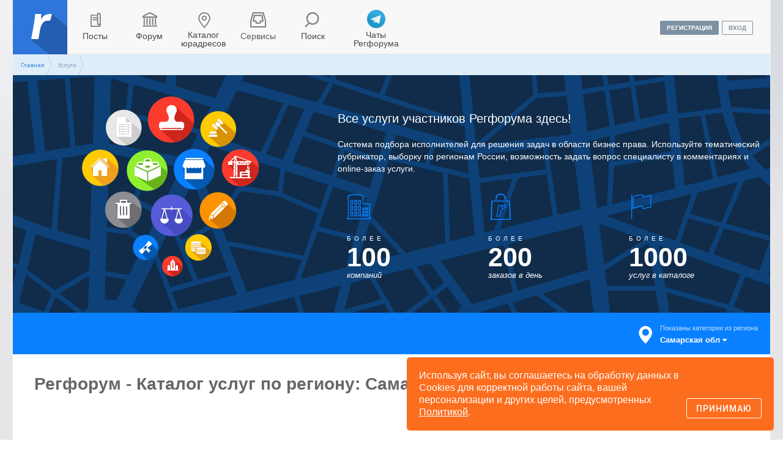

--- FILE ---
content_type: text/html; charset=UTF-8
request_url: https://regforum.ru/market/services_samarskaya_oblast/
body_size: 11570
content:
<!doctype html>
<html lang="ru-RU">
<head>
    <meta charset="utf-8">
    <meta http-equiv="X-UA-Compatible" content="IE=edge">
    <meta http-equiv="content-language" content="ru">
    <meta property="fb:admins" content="100002507315222"/>
            <meta name="robots" content="all"/>
        <meta name="viewport" content="width=device-width, height=device-height, initial-scale=1.0, user-scalable=1, minimum-scale=1.0, maximum-scale=1.0" />    <meta name="description" content="">
    <meta name="keywords" content="">
    <link href="https://fonts.googleapis.com/css?family=Roboto:100,100i,300,300i,400,400i,500,500i,700,700i,900,900i&amp;subset=cyrillic" rel="stylesheet">
        <!-- HTML5 shim and Respond.js for IE8 support of HTML5 elements and media queries -->
    <!--[if lt IE 9]>
    <script src="https://oss.maxcdn.com/html5shiv/3.7.2/html5shiv.min.js"></script>
    <script src="https://oss.maxcdn.com/respond/1.4.2/respond.min.js"></script>
    <![endif]-->
    <link rel="stylesheet" type="text/css" href="/assets/ac9f9433/css/bootstrap.min.css" />
<link rel="stylesheet" type="text/css" href="/assets/6a0a6b99/css/font-awesome.min.css" />
<link rel="stylesheet" type="text/css" href="/assets/dcd25473/css/bootstrap-yii.css" />
<link rel="stylesheet" type="text/css" href="/assets/dcd25473/css/jquery-ui-bootstrap.css" />
<link rel="stylesheet" type="text/css" href="/assets/nls3388476302-min.css?a481aa21-d50e-42d8-a418-8c075796c4af" />
<script type="text/javascript" src="/assets/59d9215d/jquery.min.js"></script>
<script type="text/javascript" src="/assets/dcd25473/bootstrap/js/bootstrap.min.js"></script>
<script type="text/javascript" src="/assets/dcd25473/js/bootstrap-noconflict.js"></script>
<script type="text/javascript" src="/assets/dcd25473/bootbox/bootbox.min.js"></script>
<script type="text/javascript" src="/assets/dcd25473/notify/notify.min.js"></script>
<script type="text/javascript" src="/assets/nls2802525884-min.js?a481aa21-d50e-42d8-a418-8c075796c4af"></script>
<script type="text/javascript">
/*<![CDATA[*/
;(function($){var ieVer=navigator.userAgent.match(/MSIE (\d+\.\d+);/);ieVer=ieVer&&ieVer[1]?new Number(ieVer):null;var cont=ieVer&&ieVer<7.1?document.createElement("div"):null,excludePattern=null,includePattern=null,mergeIfXhr=1,resMap2Request=function(url){if (!url.match(/\?/))url += "?";return url + "&nlsc_map=" + $.nlsc.smap();};;if(!$.nlsc)$.nlsc={resMap:{}};$.nlsc.normUrl=function(url){if(!url)return null;if(cont){cont.innerHTML='<a href="'+url+'"></a>';url=cont.firstChild.href}if(excludePattern&& url.match(excludePattern))return null;if(includePattern&&!url.match(includePattern))return null;return url.replace(/\?*&*(_=\d+)?&*$/g,"")};$.nlsc.h=function(s){var h=0,i;for(i=0;i<s.length;i++)h=(h<<5)-h+s.charCodeAt(i)&1073741823;return""+h};$.nlsc.fetchMap=function(){for(var url,i=0,res=$(document).find("script[src]");i<res.length;i++)if(url=this.normUrl(res[i].src?res[i].src:res[i].href))this.resMap[url]={h:$.nlsc.h(url),d:1}};$.nlsc.smap=function(){var s="[";for(var url in this.resMap)s+='"'+this.resMap[url].h+ '",';return s.replace(/,$/,"")+"]"};var c={global:true,beforeSend:function(xhr,opt){if(!$.nlsc.fetched){$.nlsc.fetched=1;$.nlsc.fetchMap()}if(opt.dataType!="script"){if(mergeIfXhr)opt.url=resMap2Request(opt.url);return true}var url=$.nlsc.normUrl(opt.url);if(!url)return true;if(opt.converters&&opt.converters["text script"]){var saveConv=opt.converters["text script"];opt.converters["text script"]=function(){if(!$.nlsc.resMap[url].d){$.nlsc.resMap[url].d=1;saveConv.apply(window,arguments)}}}var r=$.nlsc.resMap[url]; if(r){if(r.d)return false}else $.nlsc.resMap[url]={h:$.nlsc.h(url),d:0};return true}};if(ieVer)c.dataFilter=function(data,type){if(type&&(type!="html"&&type!="text"))return data;return data.replace(/(<script[^>]+)defer(=[^\s>]*)?/ig,"$1")};$.ajaxSetup(c)})(jQuery);
/*]]>*/
</script>
<title>Регфорум - Каталог услуг по региону: Самарская обл.</title>
    <link rel="apple-touch-icon-precomposed" sizes="57x57" href="/ximg/favicons/apple-touch-icon-57x57.png" />
    <link rel="apple-touch-icon-precomposed" sizes="114x114" href="/ximg/favicons/apple-touch-icon-114x114.png" />
    <link rel="apple-touch-icon-precomposed" sizes="72x72" href="/ximg/favicons/apple-touch-icon-72x72.png" />
    <link rel="apple-touch-icon-precomposed" sizes="144x144" href="/ximg/favicons/apple-touch-icon-144x144.png" />
    <link rel="apple-touch-icon-precomposed" sizes="60x60" href="/ximg/favicons/apple-touch-icon-60x60.png" />
    <link rel="apple-touch-icon-precomposed" sizes="120x120" href="/ximg/favicons/apple-touch-icon-120x120.png" />
    <link rel="apple-touch-icon-precomposed" sizes="76x76" href="/ximg/favicons/apple-touch-icon-76x76.png" />
    <link rel="apple-touch-icon-precomposed" sizes="152x152" href="/ximg/favicons/apple-touch-icon-152x152.png" />
    <link rel="icon" type="image/png" href="/ximg/favicons/favicon-196x196.png" sizes="196x196" />
    <link rel="icon" type="image/png" href="/ximg/favicons/favicon-96x96.png" sizes="96x96" />
    <link rel="icon" type="image/png" href="/ximg/favicons/favicon-32x32.png" sizes="32x32"/>
    <link rel="icon" type="image/png" href="/ximg/favicons/favicon-16x16.png" sizes="16x16"/>
    <link rel="icon" type="image/png" href="/ximg/favicons/favicon-128.png" sizes="128x128"/>
    <meta name="msapplication-TileColor" content="#FFFFFF"/>
    <meta name="msapplication-TileImage" content="/ximg/favicons/mstile-144x144.png"/>
    <meta name="msapplication-square70x70logo" content="/ximg/favicons/mstile-70x70.png"/>
    <meta name="msapplication-square150x150logo" content="/ximg/favicons/mstile-150x150.png"/>
    <meta name="msapplication-wide310x150logo" content="/ximg/favicons/mstile-310x150.png"/>
    <meta name="msapplication-square310x310logo" content="/ximg/favicons/mstile-310x310.png"/>
    <script src="/xlib/jquery/jquery.cookie.js"></script>

    <script src="https://yastatic.net/pcode/adfox/loader.js" crossorigin="anonymous"></script>

    </head>
<body>
<div class="r-cookie-consent r-bg-primary-orange"><span>Используя сайт, вы соглашаетесь на обработку данных в Cookies для корректной работы сайта, вашей персонализации и других целей, предусмотренных <a href="/policy/">Политикой</a>.</span><button class="r-btn r-btn-ghost-orange r-btn-s js-consent">Принимаю</button></div><!-- Yandex.Metrika counter -->
    <script type="text/javascript">
    (function (d, w, c) {
        (w[c] = w[c] || []).push(function () {
            try {
                w.yaCounter10978084 = new Ya.Metrika({id: 10978084,
                        webvisor: true,
                        clickmap: true,
                        accurateTrackBounce: true});
                } catch (e) {
            }
        });

        var n = d.getElementsByTagName("script")[0],
                s = d.createElement("script"),
                f = function () {
                    n.parentNode.insertBefore(s, n);
                };
            s.type = "text/javascript";
            s.async = true;
            s.src = (d.location.protocol == "https:" ? "https:" : "http:") + "//mc.yandex.ru/metrika/watch.js";

            if (w.opera == "[object Opera]") {
                d.addEventListener("DOMContentLoaded", f, false);
            } else {
                f();
            }
        })(document, window, "yandex_metrika_callbacks");
    </script>
    <noscript>
        <div><img src="//mc.yandex.ru/watch/10978084" style="position:absolute; left:-9999px;" alt=""/></div>
    </noscript>
    <!-- /Yandex.Metrika counter --><script>
(function (i, s, o, g, r, a, m) {
    i['GoogleAnalyticsObject'] = r;
    i[r] = i[r] || function () {
        (i[r].q = i[r].q || []).push(arguments)
                }, i[r].l = 1 * new Date();
            a = s.createElement(o),
                m = s.getElementsByTagName(o)[0];
            a.async = 1;
            a.src = g;
            m.parentNode.insertBefore(a, m)
        })(window, document, 'script', '//www.google-analytics.com/analytics.js', 'ga');

        ga('create', 'UA-41267970-1', 'auto');
        ga('require', 'displayfeatures');
ga('send', 'pageview');

</script><div class="full-screen-wallpaper"></div><div class="container market-region"><div class="row" id="flash-message" role="alert"><button class="close" type="button" aria-label="Close"><span aria-hidden="true">&times;</span></button><span class="flash-content"></span></div><div class="row" id="top-navigation"><div class="col-sm-10" id="top-main-menu"><ul id="yw0">
<li id="le-big-mac"><div></div></li>
<li id="ico-logo"><a href="/">Регфорум</a>
<ul>
<li><a href="/companies/1/">О Регфоруме</a></li>
<li><a href="/forum/threads/234588/">Реклама</a></li>
<li><a href="/rules/">Правила</a></li>
<li><a href="/support/">Помощь</a></li>
</ul>
</li>
<li id="ico-posts"><a href="/posts/">Посты</a></li>
<li id="ico-forum"><a href="/forum/">Форум</a></li>
<li id="ico-addresses"><a href="/market/juridicheskie_adresa_moskva/">Каталог юрадресов</a>
<ul>
<li><a href="/market/juridicheskie_adresa_moskva/">Москва</a></li>
<li><a href="/market/juridicheskie_adresa_moskovskaya_oblast/">Московская область</a></li>
<li><a href="/market/juridicheskie_adresa_sankt_peterburg/">Санкт-Петербург</a></li>
<li><a href="/market/juridicheskie_adresa/regions/">Все регионы</a></li>
<li><a href="/market/relocation/">Регионы для перевода компаний</a></li>
</ul>
</li>
<li id="ico-catalog"><div>Сервисы</div>
<ul>
<li><a href="/regdocs/">Первичная регистрация и внесение изменений онлайн</a></li>
<li><a href="/tools/kalkuljator_rascheta_dolej_uchastnikov_ooo/">Калькулятор расчета долей участников ООО</a></li>
<li><a href="/okved/">ОКВЭД</a></li>
<li class="separator"><div></div></li>
<li><a href="/market/juridicheskie_adresa_moskva/">Сервис подбора юридических адресов</a></li>
<li><a href="/demand/">Спрос</a></li>
<li class="separator"><div></div></li>
<li><a href="/profile/companies/add/">Добавить свою компанию на Регфорум</a></li>
</ul>
</li>
<li id="ico-search"><a href="#">Поиск</a>
<ul>
<li><a><span><input id="yandex" class="search" value="" type="text" placeholder="Как внести изменения в состав участников"/><div id="" class="dropdown_list "><div class="select_button"><span class="default">Везде</span><span class="select"></span><span class="arrow_down"></span></div><input type="hidden" value="" name="constraintid" id="constraintid" /><div class="objects_list"><div><input type="text" class="search"></input></div><ul><li><div data="all" class="">везде</div></li><li><div data="0" class="">публикации</div></li><li><div data="3" class="">форум</div></li><li><div data="1" class="">файлы</div></li><li><div data="2" class="">участники</div></li></ul></div></div></span><div><span class="search">Найти
</span></div></a></li>
</ul>
</li>
<li id="ico-telegram" class="adv-item"><a href="https://t.me/chats_regforum">Чаты Регфорума</a></li>
</ul></div><div id="user-controls" class="col-sm-2 pull-right"><div class="btn-reg"><div><a class="btn-registry" href="/register/">регистрация</a><a class="btn-sign-in" href="/login/">вход</a></div></div><span id="ico-login"><a href="/login/">вход</a></span></div></div><div id="titlebar" class="row hidden-xs"><div class="col-md-12  hidden-xs"><div class="breadcrumbs">
<a href="/">Главная</a><span>Услуги</span></div></div></div><a name="top"></a><div id="layout-content" class="row"><div class="view-outer page-services">
    <div class="col-md-12 block1">
        <div class="hidden-xs hidden-sm col-md-5 left">
            <div class="uslugi"></div>
        </div>
        <div class="col-sm-12 text-center-sm col-md-7 right">
            <h2>Все услуги участников Регфорума здесь!</h2>

            <p>
                Система подбора исполнителей для решения задач в области бизнес права. Используйте тематический рубрикатор, выборку по регионам России, возможность задать вопрос специалисту в комментариях и online-заказ услуги.
            </p>

            <div class="features">
                <div class="col-xs-4">
                    <div class="feature-icon icon-company"></div>
                    <div class="feature-text1">Более</div>
                    <div class="feature-text2">100</div>
                    <div class="feature-text3">компаний</div>
                </div>
                <div class="col-xs-4">
                    <div class="feature-icon icon-orders"></div>
                    <div class="feature-text1">Более</div>
                    <div class="feature-text2">200</div>
                    <div class="feature-text3">заказов в день</div>
                </div>
                <div class="col-xs-4">
                    <div class="feature-icon icon-catalog-count"></div>
                    <div class="feature-text1">Более</div>
                    <div class="feature-text2">1000</div>
                    <div class="feature-text3">услуг в каталоге</div>
                </div>
            </div>
        </div>
    </div>
    <div class="col-md-12 block2">
        <div class="col-xs-6 col-md-6 search hidden">
            <span class="glyphicon glyphicon-search" aria-hidden="true"></span>
            <input type="text" placeholder="Быстрый поиск услуги"/>
        </div>
        <div class="col-xs-12 col-md-12 region">
            <div class="region-inner">
                <span class="glyphicon glyphicon-map-marker" aria-hidden="true"></span>

                <div class="select">
                    <div class="select-hint">Показаны категории из региона</div>
                    <div class="select-active" data-toggle="collapse" data-target="#selectRegion">
                        Самарская обл                        <i class="fa fa-caret-down"></i></div>
                    <div class="select-wrap collapse" id="selectRegion">
                        <div class="select-angle"></div>
                        <div class="select-search">
                            <span class="glyphicon glyphicon-search" aria-hidden="true"></span>
                            <input type="text" placeholder="Поиск"/>
                        </div>
                        <div class="scroller">
                            <ul><li data-item="0"><a href="/market/services_moskva/">Москва г</a></li><li data-item="1"><a href="/market/services_sankt_peterburg/">Санкт-Петербург г</a></li><li data-item="2"><a href="/market/services_moskovskaya_oblast/">Московская обл</a></li><li data-item="3"><a href="/market/services_adygeya_respublika/">Адыгея Респ</a></li><li data-item="4"><a href="/market/services_altay_respublika/">Алтай Респ</a></li><li data-item="5"><a href="/market/services_altayskiy_kray/">Алтайский край</a></li><li data-item="6"><a href="/market/services_amurskaya_oblast/">Амурская обл</a></li><li data-item="7"><a href="/market/services_arhangelskaya_oblast/">Архангельская обл</a></li><li data-item="8"><a href="/market/services_astrahanskaya_oblast/">Астраханская обл</a></li><li data-item="9"><a href="/market/services_baykonur/">Байконур г</a></li><li data-item="10"><a href="/market/services_bashkortostan_respublika/">Башкортостан Респ</a></li><li data-item="11"><a href="/market/services_belgorodskaya_oblast/">Белгородская обл</a></li><li data-item="12"><a href="/market/services_bryanskaya_oblast/">Брянская обл</a></li><li data-item="13"><a href="/market/services_buryatiya_respublika/">Бурятия Респ</a></li><li data-item="14"><a href="/market/services_vladimirskaya_oblast/">Владимирская обл</a></li><li data-item="15"><a href="/market/services_volgogradskaya_oblast/">Волгоградская обл</a></li><li data-item="16"><a href="/market/services_vologodskaya_oblast/">Вологодская обл</a></li><li data-item="17"><a href="/market/services_voronezhskaya_oblast/">Воронежская обл</a></li><li data-item="18"><a href="/market/services_dagestan_respublika/">Дагестан Респ</a></li><li data-item="19"><a href="/market/services_evreyskaya_avtonomnaya_oblast/">Еврейская Аобл</a></li><li data-item="20"><a href="/market/services_zabaykalskiy_kray/">Забайкальский край</a></li><li data-item="21"><a href="/market/services_ivanovskaya_oblast/">Ивановская обл</a></li><li data-item="22"><a href="/market/services_ingushetiya_respublika/">Ингушетия Респ</a></li><li data-item="23"><a href="/market/services_irkutskaya_oblast/">Иркутская обл</a></li><li data-item="24"><a href="/market/services_kabardino_balkarskaya_respublika/">Кабардино-Балкарская Респ</a></li><li data-item="25"><a href="/market/services_kaliningradskaya_oblast/">Калининградская обл</a></li><li data-item="26"><a href="/market/services_kalmykiya_respublika/">Калмыкия Респ</a></li><li data-item="27"><a href="/market/services_kaluzhskaya_oblast/">Калужская обл</a></li><li data-item="28"><a href="/market/services_kamchatskiy_kray/">Камчатский край</a></li><li data-item="29"><a href="/market/services_karachaevo_cherkesskaya_respublika/">Карачаево-Черкесская Респ</a></li><li data-item="30"><a href="/market/services_kareliya_respublika/">Карелия Респ</a></li><li data-item="31"><a href="/market/services_kemerovskaya_oblast/">Кемеровская обл</a></li><li data-item="32"><a href="/market/services_kirovskaya_oblast/">Кировская обл</a></li><li data-item="33"><a href="/market/services_komi_respublika/">Коми Респ</a></li><li data-item="34"><a href="/market/services_kostromskaya_oblast/">Костромская обл</a></li><li data-item="35"><a href="/market/services_krasnodarskiy_kray/">Краснодарский край</a></li><li data-item="36"><a href="/market/services_krasnoyarskiy_kray/">Красноярский край</a></li><li data-item="37"><a href="/market/services_krym_respublika/">Крым Респ</a></li><li data-item="38"><a href="/market/services_kurganskaya_oblast/">Курганская обл</a></li><li data-item="39"><a href="/market/services_kurskaya_oblast/">Курская обл</a></li><li data-item="40"><a href="/market/services_leningradskaya_oblast/">Ленинградская обл</a></li><li data-item="41"><a href="/market/services_lipeckaya_oblast/">Липецкая обл</a></li><li data-item="42"><a href="/market/services_magadanskaya_oblast/">Магаданская обл</a></li><li data-item="43"><a href="/market/services_mariy_el_respublika/">Марий Эл Респ</a></li><li data-item="44"><a href="/market/services_mordoviya_respublika/">Мордовия Респ</a></li><li data-item="45"><a href="/market/services_murmanskaya_oblast/">Мурманская обл</a></li><li data-item="46"><a href="/market/services_neneckiy_avtonomniy_okrug/">Ненецкий АО</a></li><li data-item="47"><a href="/market/services_nizhegorodskaya_oblast/">Нижегородская обл</a></li><li data-item="48"><a href="/market/services_novgorodskaya_oblast/">Новгородская обл</a></li><li data-item="49"><a href="/market/services_novosibirskaya_oblast/">Новосибирская обл</a></li><li data-item="50"><a href="/market/services_omskaya_oblast/">Омская обл</a></li><li data-item="51"><a href="/market/services_orenburgskaya_oblast/">Оренбургская обл</a></li><li data-item="52"><a href="/market/services_orlovskaya_oblast/">Орловская обл</a></li><li data-item="53"><a href="/market/services_penzenskaya_oblast/">Пензенская обл</a></li><li data-item="54"><a href="/market/services_permskiy_kray/">Пермский край</a></li><li data-item="55"><a href="/market/services_primorskiy_kray/">Приморский край</a></li><li data-item="56"><a href="/market/services_pskovskaya_oblast/">Псковская обл</a></li><li data-item="57"><a href="/market/services_rostovskaya_oblast/">Ростовская обл</a></li><li data-item="58"><a href="/market/services_ryazanskaya_oblast/">Рязанская обл</a></li><li data-item="60"><a href="/market/services_saratovskaya_oblast/">Саратовская обл</a></li><li data-item="61"><a href="/market/services_saha_yakutiya_respublika/">Саха /Якутия/ Респ</a></li><li data-item="62"><a href="/market/services_sahalinskaya_oblast/">Сахалинская обл</a></li><li data-item="63"><a href="/market/services_sverdlovskaya_oblast/">Свердловская обл</a></li><li data-item="64"><a href="/market/services_sevastopol/">Севастополь г</a></li><li data-item="65"><a href="/market/services_severnaya_osetiya_alaniya_respublika/">Северная Осетия - Алания Респ</a></li><li data-item="66"><a href="/market/services_smolenskaya_oblast/">Смоленская обл</a></li><li data-item="67"><a href="/market/services_stavropolskiy_kray/">Ставропольский край</a></li><li data-item="68"><a href="/market/services_tambovskaya_oblast/">Тамбовская обл</a></li><li data-item="69"><a href="/market/services_tatarstan_respublika/">Татарстан Респ</a></li><li data-item="70"><a href="/market/services_tverskaya_oblast/">Тверская обл</a></li><li data-item="71"><a href="/market/services_tomskaya_oblast/">Томская обл</a></li><li data-item="72"><a href="/market/services_tulskaya_oblast/">Тульская обл</a></li><li data-item="73"><a href="/market/services_tyva_respublika/">Тыва Респ</a></li><li data-item="74"><a href="/market/services_tyumenskaya_oblast/">Тюменская обл</a></li><li data-item="75"><a href="/market/services_udmurtskaya_respublika/">Удмуртская Респ</a></li><li data-item="76"><a href="/market/services_ulyanovskaya_oblast/">Ульяновская обл</a></li><li data-item="77"><a href="/market/services_habarovskiy_kray/">Хабаровский край</a></li><li data-item="78"><a href="/market/services_hakasiya_respublika/">Хакасия Респ</a></li><li data-item="79"><a href="/market/services_hanty_mansiyskiy_avtonomnyy_okrug_yugra_avtonomniy_okrug/">Ханты-Мансийский Автономный округ - Югра АО</a></li><li data-item="80"><a href="/market/services_chelyabinskaya_oblast/">Челябинская обл</a></li><li data-item="81"><a href="/market/services_chechenskaya_respublika/">Чеченская Респ</a></li><li data-item="82"><a href="/market/services_chuvashskaya_respublika/">Чувашская Республика - Чувашия</a></li><li data-item="83"><a href="/market/services_chukotskiy_avtonomniy_okrug/">Чукотский АО</a></li><li data-item="84"><a href="/market/services_yamalo_neneckiy_avtonomniy_okrug/">Ямало-Ненецкий АО</a></li><li data-item="85"><a href="/market/services_yaroslavskaya_oblast/">Ярославская обл</a></li></ul>                        </div>
                    </div>
                </div>
            </div>
        </div>
    </div>
    <div class="col-md-12 block3">
        <div>
            <h1>Регфорум - Каталог услуг по региону: Самарская обл.</h1>
            <a class="btn btn-primary add-service hidden-xs" data-action-icon="add" type="button" href="/profile/companies/service/">добавить услугу</a>        </div>
        <div class="service-list">
            <div class="row">
                <div class="col-xs-12 col-sm-6 col-md-4 col-lg-3 service-item"><div class="service-item-inner"><div class="item-image icon-egrul "></div><a class="item-title" href="/market/services_samarskaya_oblast/poluchenie_vypiski_iz_egryul/">Получение выписки из ЕГРЮЛ</a></div></div><div class="col-xs-12 col-sm-6 col-md-4 col-lg-3 service-item"><div class="service-item-inner"><div class="item-image icon-reg-ip "></div><a class="item-title" href="/market/services_samarskaya_oblast/registraciya_ip/">Регистрация ИП</a><ul><li><a href="/market/services_samarskaya_oblast/registraciya_ip/pervichnaya_registraciya_ip/">Первичная регистрация ИП</a></li><li><a href="/market/services_samarskaya_oblast/registraciya_ip/vnesenie_izmeneniy/">Внесение изменений</a></li><li><a href="/market/services_samarskaya_oblast/registraciya_ip/prekraschenie_deyatelnosti_ip/">Прекращение деятельности ИП</a></li></ul></div></div><div class="col-xs-12 col-sm-6 col-md-4 col-lg-3 service-item"><div class="service-item-inner"><div class="item-image icon-reg-le "></div><a class="item-title" href="/market/services_samarskaya_oblast/registraciya_yuridicheskih_lic_pri_sozdanii/">Регистрация юридических лиц при создании</a><ul><li><a href="/market/services_samarskaya_oblast/registraciya_yuridicheskih_lic_pri_sozdanii/registraciya_ooo/">Регистрация ООО</a></li><li><a href="/market/services_samarskaya_oblast/registraciya_yuridicheskih_lic_pri_sozdanii/podgotovka_dokumentov_dlya_registracii/">Подготовка документов для регистрации</a></li></ul></div></div><div class="col-xs-12 col-sm-6 col-md-4 col-lg-3 service-item"><div class="service-item-inner large"><div class="item-image icon-enter-change "></div><a class="item-title" href="/market/services_samarskaya_oblast/vnesenie_izmeneniy/">Внесение изменений</a><ul><li><a href="/market/services_samarskaya_oblast/vnesenie_izmeneniy/smena_naimenovaniya/">Смена наименования</a></li><li><a href="/market/services_samarskaya_oblast/vnesenie_izmeneniy/smena_direktora/">Смена директора</a></li><li><a href="/market/services_samarskaya_oblast/vnesenie_izmeneniy/smena_uchastnikov_ooo_pereraspredelenie_doley/">Смена участников ООО, перераспределение долей</a></li><li><a href="/market/services_samarskaya_oblast/vnesenie_izmeneniy/smena_vidov_deyatelnosti/">Смена видов деятельности</a></li><li><a href="/market/services_samarskaya_oblast/vnesenie_izmeneniy/uvelichenie_ustavnogo_kapitala_ooo/">Увеличение уставного капитала ООО</a></li><li><a href="/market/services_samarskaya_oblast/vnesenie_izmeneniy/inye_izmeneniya/">Иные изменения</a></li></ul><div class="more">.. и еще 2</div></div></div><div class="col-xs-12 col-sm-6 col-md-4 col-lg-3 service-item"><div class="service-item-inner"><div class="item-image icon-gov "></div><a class="item-title" href="/market/services_samarskaya_oblast/vzaimodeystvie_s_gos_organami_i_prochimi_organizaciyami/">Взаимодействие с гос. органами и прочими организациями</a><ul><li><a href="/market/services_samarskaya_oblast/vzaimodeystvie_s_gos_organami_i_prochimi_organizaciyami/izgotovlenie_pechatey/">Изготовление печатей</a></li><li><a href="/market/services_samarskaya_oblast/vzaimodeystvie_s_gos_organami_i_prochimi_organizaciyami/inye_procedury/">Иные процедуры</a></li></ul></div></div><div class="col-xs-12 col-sm-6 col-md-4 col-lg-3 service-item"><div class="service-item-inner"><div class="item-image icon-liquidation "></div><a class="item-title" href="/market/services_samarskaya_oblast/likvidaciya_predpriyatiy/">Ликвидация предприятий</a><ul><li><a href="/market/services_samarskaya_oblast/likvidaciya_predpriyatiy/putem_reorganizacii/">Путем реорганизации</a></li><li><a href="/market/services_samarskaya_oblast/likvidaciya_predpriyatiy/oficialnaya_likvidaciya/">Официальная ликвидация</a></li></ul></div></div><div class="col-xs-12 col-sm-6 col-md-4 col-lg-3 service-item"><div class="service-item-inner"><div class="item-image icon-reorganization "></div><a class="item-title" href="/market/services_samarskaya_oblast/reorganizaciya_kompaniy/">Реорганизация компаний</a><ul><li><a href="/market/services_samarskaya_oblast/reorganizaciya_kompaniy/prisoedinenie/">Присоединение</a></li></ul></div></div><div class="col-xs-12 col-sm-6 col-md-4 col-lg-3 service-item"><div class="service-item-inner large"><div class="item-image icon-valuation "></div><a class="item-title" href="/market/services_samarskaya_oblast/ocenka/">Оценка</a><ul><li><a href="/market/services_samarskaya_oblast/ocenka/ocenka_oborudovaniya/">Оценка оборудования</a></li><li><a href="/market/services_samarskaya_oblast/ocenka/ocenka_transporta/">Оценка транспорта</a></li><li><a href="/market/services_samarskaya_oblast/ocenka/ocenka_sooruzheniy/">Оценка сооружений</a></li><li><a href="/market/services_samarskaya_oblast/ocenka/ocenka_kvartir/">Оценка квартир</a></li><li><a href="/market/services_samarskaya_oblast/ocenka/ocenka_zemli/">Оценка земли</a></li><li><a href="/market/services_samarskaya_oblast/ocenka/ocenka_nezavershennogo_stroitelstva/">Оценка незавершенного строительства</a></li></ul><div class="more">.. и еще 2</div></div></div><div class="col-xs-12 col-sm-6 col-md-4 col-lg-3 service-item"><div class="service-item-inner"><div class="item-image icon-license "></div><a class="item-title" href="/market/services_samarskaya_oblast/licenzirovanie_i_sertifikaciya/">Лицензирование и сертификация</a><ul><li><a href="/market/services_samarskaya_oblast/licenzirovanie_i_sertifikaciya/licenziya_mchs/">Лицензия МЧС</a></li><li><a href="/market/services_samarskaya_oblast/licenzirovanie_i_sertifikaciya/sertifikat_sootvetstviya/">Сертификат соответствия</a></li><li><a href="/market/services_samarskaya_oblast/licenzirovanie_i_sertifikaciya/attestaciya_specialistov/">Аттестация специалистов</a></li></ul></div></div><div class="col-xs-12 col-sm-6 col-md-4 col-lg-3 service-item"><div class="service-item-inner"><div class="item-image icon-sro "></div><a class="item-title" href="/market/services_samarskaya_oblast/vstuplenie_v_sro/">Вступление в СРО</a><ul><li><a href="/market/services_samarskaya_oblast/vstuplenie_v_sro/auditorskaya_deyatelnost/">Аудиторская деятельность</a></li></ul></div></div><div class="col-xs-12 col-sm-6 col-md-4 col-lg-3 service-item"><div class="service-item-inner"><div class="item-image icon-real-estate "></div><a class="item-title" href="/market/services_samarskaya_oblast/registraciya_sdelok_s_nedvizhimostyu/">Регистрация сделок с недвижимостью</a><ul><li><a href="/market/services_samarskaya_oblast/registraciya_sdelok_s_nedvizhimostyu/registraciya_prav_na_zemelnye_uchastki_mezhevanie/">Регистрация прав на земельные участки, межевание</a></li></ul></div></div><div class="col-xs-12 col-sm-6 col-md-4 col-lg-3 service-item"><div class="service-item-inner"><div class="item-image icon-protection "></div><a class="item-title" href="/market/services_samarskaya_oblast/pravovaya_zaschita/">Правовая защита</a><ul><li><a href="/market/services_samarskaya_oblast/pravovaya_zaschita/arbitrazhnye_spory/">Арбитражные споры</a></li><li><a href="/market/services_samarskaya_oblast/pravovaya_zaschita/zaschita_avtorskih_prav/">Защита авторских прав</a></li></ul></div></div><div class="col-xs-12 col-sm-6 col-md-4 col-lg-3 service-item"><div class="service-item-inner"><div class="item-image icon-taxes "></div><a class="item-title" href="/market/services_samarskaya_oblast/nalogi_buhuchet_audit/">Налоги, бухучет, аудит</a><ul><li><a href="/market/services_samarskaya_oblast/nalogi_buhuchet_audit/buhgalterskoe_obsluzhivanie/">Бухгалтерское обслуживание</a></li></ul></div></div><div class="col-xs-12 col-sm-6 col-md-4 col-lg-3 service-item"><div class="service-item-inner"><div class="item-image  "></div><a class="item-title" href="/market/services_samarskaya_oblast/offshornye_kompanii_i_yurisdikcii/">Оффшорные компании и юрисдикции</a></div></div><div class="col-xs-12 col-sm-6 col-md-4 col-lg-3 service-item"><div class="service-item-inner"><div class="item-image  "></div><a class="item-title" href="/market/services_samarskaya_oblast/akkreditaciya/">Аккредитация</a></div></div>            </div>
        </div>
    </div>
    <div class="hidden-xs col-md-12 block4 hidden">
        <div class="col-xs-12 col-md-8 col-lg-8">
            <h2>Каталог услуг на регфоруме. <br/> Все юридические услуги в одном каталоге</h2>

            <p>
                Регфорум не берет комиссии с покупки адреса. Цена указанная в объявлении конечная, и покупка юр.адреса не потребует лишних вложений. В нашем каталоге нет посредников, только собственники адресов или их официальные представители и Вас разделяет только эта страница! В каждом объявлении имеются подробное описание офиса, условия его аренды, фотографии и контакты собственника. </p>

            <p>
                Вашему вниманию предлагаем адреса следующих регионов:<br/>
                <a href="/market/services_moskva/">Москва г</a>, <a href="/market/services_sankt_peterburg/">Санкт-Петербург г</a>, <a href="/market/services_moskovskaya_oblast/">Московская обл</a>, <a href="/market/services_adygeya_respublika/">Адыгея Респ</a>, <a href="/market/services_altay_respublika/">Алтай Респ</a>, <a href="/market/services_altayskiy_kray/">Алтайский край</a>, <a href="/market/services_amurskaya_oblast/">Амурская обл</a>, <a href="/market/services_arhangelskaya_oblast/">Архангельская обл</a>, <a href="/market/services_astrahanskaya_oblast/">Астраханская обл</a>, <a href="/market/services_baykonur/">Байконур г</a>, <a href="/market/services_bashkortostan_respublika/">Башкортостан Респ</a>, <a href="/market/services_belgorodskaya_oblast/">Белгородская обл</a>, <a href="/market/services_bryanskaya_oblast/">Брянская обл</a>, <a href="/market/services_buryatiya_respublika/">Бурятия Респ</a>, <a href="/market/services_vladimirskaya_oblast/">Владимирская обл</a>, <a href="/market/services_volgogradskaya_oblast/">Волгоградская обл</a>, <a href="/market/services_vologodskaya_oblast/">Вологодская обл</a>, <a href="/market/services_voronezhskaya_oblast/">Воронежская обл</a>, <a href="/market/services_dagestan_respublika/">Дагестан Респ</a>, <a href="/market/services_evreyskaya_avtonomnaya_oblast/">Еврейская Аобл</a>, <a href="/market/services_zabaykalskiy_kray/">Забайкальский край</a>, <a href="/market/services_ivanovskaya_oblast/">Ивановская обл</a>, <a href="/market/services_ingushetiya_respublika/">Ингушетия Респ</a>, <a href="/market/services_irkutskaya_oblast/">Иркутская обл</a>, <a href="/market/services_kabardino_balkarskaya_respublika/">Кабардино-Балкарская Респ</a>, <a href="/market/services_kaliningradskaya_oblast/">Калининградская обл</a>, <a href="/market/services_kalmykiya_respublika/">Калмыкия Респ</a>, <a href="/market/services_kaluzhskaya_oblast/">Калужская обл</a>, <a href="/market/services_kamchatskiy_kray/">Камчатский край</a>, <a href="/market/services_karachaevo_cherkesskaya_respublika/">Карачаево-Черкесская Респ</a>, <a href="/market/services_kareliya_respublika/">Карелия Респ</a>, <a href="/market/services_kemerovskaya_oblast/">Кемеровская обл</a>, <a href="/market/services_kirovskaya_oblast/">Кировская обл</a>, <a href="/market/services_komi_respublika/">Коми Респ</a>, <a href="/market/services_kostromskaya_oblast/">Костромская обл</a>, <a href="/market/services_krasnodarskiy_kray/">Краснодарский край</a>, <a href="/market/services_krasnoyarskiy_kray/">Красноярский край</a>, <a href="/market/services_krym_respublika/">Крым Респ</a>, <a href="/market/services_kurganskaya_oblast/">Курганская обл</a>, <a href="/market/services_kurskaya_oblast/">Курская обл</a>, <a href="/market/services_leningradskaya_oblast/">Ленинградская обл</a>, <a href="/market/services_lipeckaya_oblast/">Липецкая обл</a>, <a href="/market/services_magadanskaya_oblast/">Магаданская обл</a>, <a href="/market/services_mariy_el_respublika/">Марий Эл Респ</a>, <a href="/market/services_mordoviya_respublika/">Мордовия Респ</a>, <a href="/market/services_murmanskaya_oblast/">Мурманская обл</a>, <a href="/market/services_neneckiy_avtonomniy_okrug/">Ненецкий АО</a>, <a href="/market/services_nizhegorodskaya_oblast/">Нижегородская обл</a>, <a href="/market/services_novgorodskaya_oblast/">Новгородская обл</a>, <a href="/market/services_novosibirskaya_oblast/">Новосибирская обл</a>, <a href="/market/services_omskaya_oblast/">Омская обл</a>, <a href="/market/services_orenburgskaya_oblast/">Оренбургская обл</a>, <a href="/market/services_orlovskaya_oblast/">Орловская обл</a>, <a href="/market/services_penzenskaya_oblast/">Пензенская обл</a>, <a href="/market/services_permskiy_kray/">Пермский край</a>, <a href="/market/services_primorskiy_kray/">Приморский край</a>, <a href="/market/services_pskovskaya_oblast/">Псковская обл</a>, <a href="/market/services_rostovskaya_oblast/">Ростовская обл</a>, <a href="/market/services_ryazanskaya_oblast/">Рязанская обл</a>, <a href="/market/services_samarskaya_oblast/">Самарская обл</a>, <a href="/market/services_saratovskaya_oblast/">Саратовская обл</a>, <a href="/market/services_saha_yakutiya_respublika/">Саха /Якутия/ Респ</a>, <a href="/market/services_sahalinskaya_oblast/">Сахалинская обл</a>, <a href="/market/services_sverdlovskaya_oblast/">Свердловская обл</a>, <a href="/market/services_sevastopol/">Севастополь г</a>, <a href="/market/services_severnaya_osetiya_alaniya_respublika/">Северная Осетия - Алания Респ</a>, <a href="/market/services_smolenskaya_oblast/">Смоленская обл</a>, <a href="/market/services_stavropolskiy_kray/">Ставропольский край</a>, <a href="/market/services_tambovskaya_oblast/">Тамбовская обл</a>, <a href="/market/services_tatarstan_respublika/">Татарстан Респ</a>, <a href="/market/services_tverskaya_oblast/">Тверская обл</a>, <a href="/market/services_tomskaya_oblast/">Томская обл</a>, <a href="/market/services_tulskaya_oblast/">Тульская обл</a>, <a href="/market/services_tyva_respublika/">Тыва Респ</a>, <a href="/market/services_tyumenskaya_oblast/">Тюменская обл</a>, <a href="/market/services_udmurtskaya_respublika/">Удмуртская Респ</a>, <a href="/market/services_ulyanovskaya_oblast/">Ульяновская обл</a>, <a href="/market/services_habarovskiy_kray/">Хабаровский край</a>, <a href="/market/services_hakasiya_respublika/">Хакасия Респ</a>, <a href="/market/services_hanty_mansiyskiy_avtonomnyy_okrug_yugra_avtonomniy_okrug/">Ханты-Мансийский Автономный округ - Югра АО</a>, <a href="/market/services_chelyabinskaya_oblast/">Челябинская обл</a>, <a href="/market/services_chechenskaya_respublika/">Чеченская Респ</a>, <a href="/market/services_chuvashskaya_respublika/">Чувашская Республика - Чувашия</a>, <a href="/market/services_chukotskiy_avtonomniy_okrug/">Чукотский АО</a>, <a href="/market/services_yamalo_neneckiy_avtonomniy_okrug/">Ямало-Ненецкий АО</a>, <a href="/market/services_yaroslavskaya_oblast/">Ярославская обл</a>            </p>

            <p>
                Чтобы ускорить поиск, воспользуйтесь фильтром по срокам и стоимости аренды, типу договора, площади помещения, соответствующей ИФНС, обслуживающей данный адрес.

            <p></p>
            Прежде чем арендовать юридический адрес вы можете посмотреть его вживую, чтобы убедиться, что адрес имеет вид действующего офиса. Отзывы клиентов помогут вам определиться с выбором. Имейте в виду, что их оставляют наши участники с реальной историей и репутацией!</p>
        </div>
        <div class="col-xs-12 col-md-4 col-lg-4">
            <h2>Как добавить услуги своей компании в каталог</h2>

            <p>Покупка юридического адреса не единственная сложность, которая ожидает вас при регистрации ООО. </p>

            <p>Начинающим, советуем ознакомиться с тематическими материалами от наших экспертов. Мы предлагаем вам
                пошаговую инструкцию с учетом новых поправок в ГК. Заполнить форму Р11001 поможет эта статья. Быстро
                найти коды видов экономической деятельности позволит наш онлайн ОКВЭД. </p>
        </div>
    </div>
    <div class="clearfix"></div>
</div>
</div></div><footer class="footer container">
    <div class="row footer-menu">
        <div class="hidden-xs col-sm-6 col-md-4 col-lg-4 menu-column">
            <div>Разделы</div>
            <ul class="list-unstyled">
                <li><a title="Публикации участников Регфорума" href="/posts/">Посты</a></li>
                <li><a title="Обучающие программы для юристов, семинары, вебинары ..." href="/events/">События</a></li>
                <li><a title="Подготовка докуметов для
                регистрации" href="/regdocs/">Подготовка документов on-line</a></li>
                <li><a title="Подбор кодов ОКВЭД" href="/okved/">ОКВЭД</a></li>
                <li><a href="/market/services/">Услуги участников</a></li>
                <li><a href="/market/juridicheskie_adresa_moskva/">Сервис подбора юрадресов</a></li>
                <li><a href="/files/">Файлы</a></li>
                <li><a href="/forum/index.php">Форум</a></li>
            </ul>
        </div>
        <div class="col-xs-12 col-sm-6 col-md-4 col-lg-4 menu-column">
            <div>О проекте</div>
            <ul class="list-unstyled">
                <li><a href="https://regforum.ru/agreement/">Правила портала</a></li>
                <li><a href="https://regforum.ru/rules/">Правила размещения публикаций</a></li>
                <li><a href="/members/">Список участников Регфорума</a></li>
                <li><a href="/forum/threads/234588/">Размещение рекламы</a></li>
                <li><a href="https://regforum.ru/support/">Помощь</a></li>
                <li><a href="https://regforum.ru/sales/">Контакты</a></li>
            </ul>
        </div>
        <div class="col-xs-12 col-sm-12 col-md-4 col-lg-4 menu-column">
            <ul class="list-unstyled">
                <li class="social-network hidden">
                    <div class="row">
                        Рассказать друзьям о Регфоруме
                        <span><a href="https://vk.com/regforum"
   target="_blank"><svg class="icon" width="130" height="32" viewBox="135 0 120 32"><use xlink:href="/ximg/footer_social_icons.svg#shape-icon-vk"></use></svg></a>

<a href="https://twitter.com/regforum_ru"
   target="_blank"><svg class="icon" width="130" height="32" viewBox="270 0 120 32"><use xlink:href="/ximg/footer_social_icons.svg#shape-icon-tw"></use></svg></a></span>
                    </div>
                </li>
            </ul>
        </div>
    </div>
    <div class="copyright row">
        <div class="col-xs-8 col-md-9">
            <p>
                &copy; Regforum.ru 2007-2026.<br>Все материалы, размещенные на сайте, являются
                интеллектуальной собственностью. <span class="hidden-xs">Любое их использование без активной ссылки на regforum.ru будет являться
                    нарушением
                Российского законодательства.</span>
            </p>
        </div>
        <div class="col-xs-4 col-md-3 text-right"><span>18+</span></div>
    </div>
</footer><script type="text/javascript">
/*<![CDATA[*/
jQuery(function($) {
jQuery('[data-toggle=popover]').popover();
jQuery('[data-toggle=tooltip]').tooltip();
$(document).ready(function(){var
menu=$('#top-main-menu'),yandexSearchBlock=$('#ico-search');menu.find('#le-big-mac').on('click',function(){menu.toggleClass('show-ingredients');});menu.children().not('#le-big-mac').find('a').on('click',function(){menu.removeClass('show-ingredients');return true;});yandexSearchBlock.on('click',function(){!$(this).hasClass('open')&&$(this).addClass('open');return false;});yandexSearchBlock.on('click','span.search',function(){var text=yandexSearchBlock.find('input#yandex').val(),constraintid=yandexSearchBlock.find('#constraintid').val();if(text.length){document.location='/yandsearch/?searchid='+2137621+'&text='+text+(constraintid.length?'#constraintid='+constraintid:'');}});yandexSearchBlock.on('keyup','input:text',function(e){var code=e.keyCode||e.which,val=$(this).val();if(val.length){code==13&&yandexSearchBlock.find('span.search').trigger('click');!yandexSearchBlock.hasClass('valid')&&yandexSearchBlock.addClass('valid');}else{yandexSearchBlock.removeClass('valid');}});$(document).on('click',function(e){if(!$(e.target).closest(yandexSearchBlock).length){yandexSearchBlock.removeClass('open');}});$(document).on('click','.offer-info-btn',function(){$(this).siblings('.offer-data').addClass('show');});$(document).on('click','.close-btn',function(){$(this).parents('div').removeClass('show');});});
$(document).ready(function(){$(document).on('click','.js-consent',function(){let date=new Date();date.setTime(date.getTime()+(365*24*60*60*1000));document.cookie="consent=1; expires="+date.toUTCString()+"; path=/";$(this).parents('.r-cookie-consent').addClass('hidden');});});

});
/*]]>*/
</script>
</body>
</html>


--- FILE ---
content_type: text/css
request_url: https://regforum.ru/assets/nls3388476302-min.css?a481aa21-d50e-42d8-a418-8c075796c4af
body_size: 24698
content:
/** Content:
/xcss/market.css
/xcss/services.css
/xlib//jquery/ui-smoothness/jscrollpane/jquery.jscrollpane.css
/xcss/layout.css
/xcss/rf-icons.css
/static/css/layout.css
/xcss/dropdown.css
*/
.page-main .header{overflow:hidden}.main-performers{width:207px;height:20px;color:#858585;font-size:15px;font-weight:400;line-height:20px;letter-spacing:18.75px;background:url(/ximg/ico/star.svg),url(/ximg/ico/star.svg);background-repeat:no-repeat,no-repeat;background-position:left,right;text-align:center;padding-left:20px;margin:20px auto 22px auto;text-transform:uppercase}.main-performers-count{background:url("/ximg/ico/performers-30000.svg");width:278px;height:61px;margin:auto}.main-performers-bottom{width:351px;height:40px;color:#797979;font-size:16px;font-weight:300;line-height:20px;text-align:center;padding-left:20px;margin:0 auto 22px auto;letter-spacing:2px;margin-top:22px}.main-head p{color:#ababab;margin-top:23px}.main-head a.btn{border-radius:3px;text-transform:uppercase;line-height:1.5em;height:39px;font-size:11px;font-weight:400;margin-top:10px}.main-head a.btn span{font-size:14px;margin-right:5px}.main-block1{margin-bottom:55px}.main-block1 h1{text-align:center;font-weight:normal;margin:40px 0 20px 0}.main-catalog-uslug{text-align:center}.main-catalog-uslug:last-child{border-left:1px solid #e4e4e4}.main-catalog-uslug-icon{width:140px;height:140px;margin:20px auto auto auto}.main-catalog-uslug-icon.catalog-uslug{background:url("/ximg/ico/catalog-uslug.svg")}.main-catalog-uslug-icon.catalog-address{background:url("/ximg/ico/catalog-address.svg")}.main-catalog-uslug h3{color:#7e7e7e}.main-catalog-uslug p{width:234px;color:#ababab;margin:0 auto 35px auto}.main-catalog-uslug .btn{height:29px;border-radius:3px;text-transform:uppercase;font-size:10px;line-height:15px}.main-block2{background:url("/ximg/ico/main-block2.jpg") no-repeat center;width:100%;height:416px;background-size:cover;text-align:center}.main-block2 p{height:15px;color:rgba(255,255,255,0.82);font-size:13px;font-weight:400;line-height:15px;margin:0 auto 40px auto}.main-block2 a.btn{line-height:2.2em;text-transform:uppercase;width:210px;height:45px;background-color:#2f76dc;background-image:linear-gradient(180deg,rgba(255,255,255,0.25) 0%,rgba(0,0,0,0.25) 100%);border-radius:2px;box-shadow:0 0 12px rgba(202,238,255,0.36),0 5px 8px 1px rgba(27,48,83,0.63),0 2px 2px rgba(55,83,117,0.3),inset 0 1px 1px rgba(250,248,248,0.31);font-size:11px;font-weight:700;border:0}.main-block2 a.btn span{font-size:14px;margin-right:5px}.main-add{background:url("/ximg/ico/main-add.svg");width:95px;height:95px;margin:45px auto;cursor:pointer}.main-announcing{width:550px;height:74px;color:white;font-size:32px;font-weight:700;line-height:37px;margin:0 auto 20px auto}.main-block3{padding:30px}.main-block3-top{overflow:hidden;margin-bottom:20px}.main-block3-title{color:#494949;font-size:26px;font-weight:400;height:40px;line-height:40px;white-space:nowrap;overflow:hidden;text-overflow:ellipsis}.main-block3-bar ul.nav-pills{float:right}.main-block3-bar ul.nav-pills li{margin-left:15px}.main-block3-bar ul.nav-pills li:first-child{margin-left:0}.main-block3-bar ul.nav-pills li.active a{color:white;background-color:#2f76dc}.main-block3-bar ul.nav-pills li a{color:#505050;font-weight:700;border-radius:24px}.main-block3 .tab-content .list-view{padding-top:0}.page-main .post{height:75px;padding-top:15px;border-top:1px solid #f0f0f0;border-bottom:1px solid #f0f0f0}.page-main .post:hover{background-color:#f6fafd}.demand .list-view > .items > div .date,.main-block3-date{color:#b3b3b3;font-size:11px}.demand .list-view > .items > div .message,.page-main .post .message{color:#5480cc;font-size:16px;white-space:nowrap;overflow:hidden;text-overflow:ellipsis;width:100%;display:block}.demand .list-view > .items > div a:not(.btn),.page-main .post a{color:#6d6d6d}.demand .list-view > .items > div a:not(.btn):hover,.page-main .post a:hover{color:#FF523C;text-decoration:none}.demand .list-view > .items > div a .img-circle,.page-main .post a .img-circle{height:38px;width:38px;overflow:hidden;margin-right:10px}.demand .list-view > .items > div a > *,.page-main .post a > *{display:inline-block;vertical-align:middle}.demand .list-view > .items > div .user-nickname,.page-main .post .user-nickname{display:block;color:#9e9e9e;font-size:11px}.page-main .post .user-nickname{color:#9e9e9e;font-size:11px}.btn-wrapper span{margin-left:10px}.bank-partners{margin-top:20px;overflow:hidden;float:left;width:100%}.bank-partners ul{list-style:none;padding:0;overflow:hidden}.bank-partners ul li{float:left;margin-right:50px;height:35px}.bank-partners-next{color:#c3c3c3;cursor:pointer;height:35px;line-height:35px;position:absolute;right:20px;top:55px;display:none}.order-item-top{color:#ffffff;overflow:visible;padding-bottom:20px;background-color:#2f76dc}.order-item-top .captcha-field a{color:#fff}.order-item-top-info{float:left;padding:30px 10px 20px 25px;width:35%;background:url("/ximg/ico/order-address-bg.svg") 115px no-repeat;background-position-y:30px}.order-item-top-icon{font-size:65px}.order-item-top-title{font-size:25px;width:50px;line-height:25px;margin:10px 0}.order-item-top-description{opacity:0.51;font-size:12px;line-height:16px}.order-item-top-form{width:65%;float:right;padding:20px 30px 0 50px}.order-item-top-lease{}.order-item-top-lease label{width:145px;margin-bottom:10px;font-size:12px;font-weight:700;margin-top:3px}.order-item-top-lease .btn-group{width:170px}.order-item-top-lease .btn-group .btn{-webkit-box-shadow:none;box-shadow:none;border:1px solid #395d9c}.order-item-top-lease .btn-group .btn.active{background-color:#2258a4}.order-item-top-lease .btn-group .btn.notActive{background-color:#2f76dc}.order-item-top-lease .btn-group .btn.notActive:hover{background-color:#ffffff}.order-item-top-lease .btn-group .btn.notActive:active{background-color:#2258a4}.order-item-top-lines > div{}.order-item-top-lines input,.order-item-top-lines .region .dropdown_list{background:transparent;width:100%;border:none;border-bottom:1px solid #395d9c;height:35px;margin-top:5px}.order-item-top-lines input::-webkit-input-placeholder{color:#ffffff;opacity:0.3;font-size:12px}.order-item-top-lines input::-moz-placeholder{color:#ffffff;opacity:0.3;font-size:12px}/* Firefox 19+ */ .order-item-top-lines input:-moz-placeholder{color:#ffffff;opacity:0.3;font-size:12px}/* Firefox 18- */ .order-item-top-lines input:-ms-input-placeholder{color:#ffffff;opacity:0.3;font-size:12px}.order-item-top-lines input:focus{outline:none}.order-item-top-checkbox{margin-top:15px;overflow:hidden}.order-item-top-checkbox .checkbox label{padding-left:10px;font-size:13px;line-height:15px}.order-item-top-checkbox .checkbox label::after{color:#ffffff;text-align:center;line-height:22px;font-size:13px}.order-item-top-checkbox .checkbox label::before{background-color:#2f76dc;width:20px;height:20px;border:1px solid white;opacity:0.49}.order-item-bottom{background-color:#e7eefc;padding:20px;position:relative}.order-item-bottom .order-item-bottom-corner{width:0;height:0;border-style:solid;border-width:0 8px 8px 8px;border-color:transparent transparent #e7eefc transparent;position:absolute;top:-8px;left:50%}.order-item-bottom:after{background:linear-gradient(-45deg,#ffffff 8px,transparent 0),linear-gradient(45deg,#ffffff 8px,transparent 0);background-position:left bottom;background-repeat:repeat-x;background-size:16px 16px;content:" ";display:block;position:absolute;bottom:0px;left:0px;width:100%;height:13px }.order-item-bottom .order-item-bottom-lines > div{}.order-item-bottom .order-item-bottom-lines input{background:transparent;width:100%;border:none;border-bottom:1px solid rgba(42,68,113,0.18);height:35px;margin-top:5px;-webkit-box-shadow:none;box-shadow:none;padding-left:0;outline:none;border-radius:0}.order-item-bottom .order-item-bottom-lines input::-webkit-input-placeholder{color:#939aa9;font-size:12px}.order-item-bottom .order-item-bottom-lines input::-moz-placeholder{color:#939aa9;font-size:12px}/* Firefox 19+ */ .order-item-bottom .order-item-bottom-lines input:-moz-placeholder{color:#939aa9;font-size:12px}/* Firefox 18- */ .order-item-bottom .order-item-bottom-lines input:-ms-input-placeholder{color:#939aa9;font-size:12px}.order-item-bottom .order-item-bottom-title{color:#7a7a7a;font-size:15px;font-weight:700;text-align:center;margin-top:45px;margin-bottom:20px}.order-item-bottom .register-type-toggle{}.order-item-bottom .register-type-toggle .btn{-webkit-box-shadow:none;box-shadow:none;width:33.3%;height:55px;background-color:white;border:1px solid #b3b4b6;color:#676767;white-space:normal;overflow:hidden;padding:5px 20px}.order-item-bottom .register-type-toggle .btn span{}.order-item-bottom .register-type-toggle .btn.active{background-color:#768a9e;color:white}.order-item-bottom .register-type-toggle .btn:not(.active):hover{background-color:#768a9e;color:white}.order-item-bottom .checkbox{margin-top:20px}.order-item-bottom .checkbox label{padding-left:10px}.order-item-bottom .checkbox label::after{color:#5480cc;text-align:center;font-size:13px;margin-top:0;margin-left:-21px}.order-item-bottom .checkbox label::before{top:2px}.order-item-bottom-form-description{color:#8d8d8d;font-size:11px;max-width:400px;text-align:center;margin:10px auto;position:absolute;left:50%;margin-left:-200px;top:-30px;background-color:#e8effa}.order-item-bottom-form{border:1px solid #b3b4b6;border-radius:4px;margin:30px 9px 30px 7px;position:relative;padding:30px 20px}.order-item-bottom-order{overflow:hidden;text-align:center;position:relative;padding:20px 0}.order-item-bottom-order .checkbox{float:left;position:absolute;left:1px}.order-item-bottom-order .checkbox label{width:120px}.order-item-bottom-order input[type="submit"],.order-item-bottom-order button{height:45px;width:180px;color:white;font-size:12px;font-weight:700;line-height:14px;margin-top:20px;background-color:#2f76dc;border:1px solid #2f76dc}.order-item-bottom-order input[type="submit"]:active{color:#fff !important}.transparent-button{display:block;cursor:pointer;text-transform:uppercase;width:200px;height:35px;border:1px solid white;border-radius:2px;color:#ffffff;text-align:center;line-height:33px;font-size:10px;margin-top:20px}.transparent-button-sm{border:1px solid white;border-radius:3px;font-size:11px;width:140px;margin:20px auto;cursor:pointer;color:#ffffff;text-align:center}.transparent-button-sm i{margin-right:5px}a.transparent-button,.transparent-button-sm a,a.transparent-button:hover,.transparent-button-sm a:hover{color:#fff}.btn.img-btn{padding:13px !important;width:170px;margin-right:10px;margin-bottom:10px}.btn.img-btn i{margin-right:10px;font-size:13px}.agent{padding:20px 20px 40px 20px;text-align:center;background-color:#ffffff}.agent-title{width:80px;color:#a3a2a2;font-size:9px;line-height:10px;text-align:left;margin-bottom:20px;text-transform:uppercase}.offers-contact{padding:20px 30px;border-bottom:1px solid #ffffff}.offers-contact .input-group{width:190px;margin:auto}.offers-contact ul.btn-group{display:table;margin:0 auto;padding:0}.offers-contact ul.btn-group .btn{display:table-cell;float:none}.offers-contact .btn-group .btn,.offers-contact .btn-group .btn:hover{-webkit-box-shadow:none;box-shadow:none;border:1px solid #5b5b5b !important;width:90px}.offers-contact .btn-group .btn.active,.offers-contact .btn-group .btn.active:hover{background-color:#333 !important}.offers-contact .btn-group li.btn{padding:0}.offers-contact .btn-group .btn a{padding:5px 10px;display:block;text-decoration:none;color:#fff}.offers-contact .btn-group .btn.active:hover{color:white}.offers-contact .btn-group .btn.notActive{background-color:transparent}.offers-contact .btn-group .btn.notActive:hover{background-color:#ffffff !important;color:#333 !important}.offers-contact .btn-group .btn.notActive:active{background-color:#333}.offers-contact .contact-list{color:#ffffff;margin-top:20px}.offers-contact .contact-list .contact-item{margin-top:10px}.offers-contact .contact-list .contact-item-icon{font-size:18px;float:left;margin-left:3px}.offers-contact .contact-list .contact-item-icon .icon-metro{background:url(/ximg/ico/icon-metro.svg);width:16px;height:12px;display:block;margin-top:4px}.offers-contact .contact-list .contact-item-icon .icon-vk{background:url(/ximg/ico/icon-vk.svg);width:16px;height:16px;display:block;margin-left:-1px}.offers-contact .contact-list .contact-item-icon .fa-envelope{font-size:16px;margin-top:-2px}.offers-contact .contact-list .contact-item-data{font-size:12px;margin-left:30px}.offers-contact .contact-list .contact-item-info{display:block}.offers-contact .contact-list span.contact-item-info a{color:rgba(255,255,255,0.7)}.offers-contact .contact-list .contact-item-info:hover a,.offers-contact .contact-list span.contact-item-info{color:white}.contact-members ul{clear:both;list-style:none;padding:15px 0 0 0;margin-bottom:0}.contact-members ul > li{display:table}.contact-members ul > li > div{display:table-cell;vertical-align:top;padding-bottom:10px}.contact-members ul .img-circle{width:48px;margin-right:10px;position:relative}.contact-members ul li .member-data,.contact-members ul li .member-data a{font-size:12px;color:#fff}.contact-members ul li .member-data .member{font-size:11px}.contact-members ul li .member-data .member a{font-weight:bold}.block-title .top{float:left;color:#676767;font-size:25px;font-weight:700;line-height:28px}.custom-selector-tool{width:100%;margin:0;margin-bottom:10px}.custom-selector-tool .btn{-webkit-box-shadow:none;box-shadow:none;width:33.3%;height:43px;background-color:white;border:1px solid #d9d9d9;color:#676767;white-space:normal;overflow:hidden;padding:5px 20px;display:table}.custom-selector-tool.custom-selector-tool-2 .btn{width:50%}.custom-selector-tool .btn span{vertical-align:middle;display:table-cell;line-height:16px}.custom-selector-tool .btn.active{background-color:#768a9e;color:white}.custom-selector-tool .btn:not(.active):hover{background-color:#768a9e;color:white}.checkbox label{padding-left:10px}.checkbox label::after{color:#5480cc;text-align:center;font-size:13px;margin-top:0;margin-left:-21px}.checkbox label::before{top:2px}@media (max-width:719px){.block-title .btn{height:auto;margin-left:30px}.block-title .top{font-size:13px;font-weight:700;line-height:18px;text-transform:uppercase}.main-catalog-uslug h3{font-size:15px !important;line-height:17px !important;padding-top:0 !important}.main-catalog-uslug p{font-size:12px !important;line-height:13px !important}.demand .list-view > .items > div a .img-circle,.page-main .post a .img-circle{display:none}}@media (max-width:767px){.main-catalog-uslug{text-align:left}.main-catalog-uslug-icon{width:57px;height:57px;margin:15px 0 0 0}.main-catalog-uslug-icon.catalog-uslug,.main-catalog-uslug-icon.catalog-address{-webkit-background-size:57px 57px;background-size:57px 57px;position:relative;float:left;margin-right:20px;margin-bottom:20px}.main-catalog-uslug h3{margin-left:-15px;font-weight:400;font-size:20px;line-height:15px;padding-top:18px}.main-catalog-uslug p{color:#969696;font-size:14px;line-height:22px;font-weight:400;width:auto;margin:0}.main-block1 h1{font-size:22px;padding:0 15px}.main-block2{height:auto;padding-bottom:30px}.main-block2 > div,.main-block2 > p{padding:0 10px}.main-block2 .main-add{padding:0}.main-announcing{width:auto;height:auto;font-size:28px}.main-block3{margin-left:-7px}.main-block3-title{font-size:24px;margin-bottom:10px}.demand .list-view > .items > div .message,.page-main .post .message{font-size:14px;white-space:normal}.demand .user-name,.page-main .user-name{font-size:12px}.page-main .post{padding:7px 0}.btn-wrapper .btn:not(.hidden-xs){clear:both;display:table !important}.btn-wrapper a.btn{padding-top:11px !important;margin-top:-6px}}@media (max-width:991px){.main-head > h3{text-align:center}.page-main .header{text-align:center}.order-item-top-form{width:100%;padding-left:15px}.main-block3-bar ul.nav-pills{float:left}.main-block3-title{margin-bottom:15px}}/* */ .page-services .block1{background:url("/ximg/ico/uslugi-bg.svg") no-repeat center;background-size:cover;width:100%;height:389px;overflow:hidden}.page-services .block1 .uslugi{background:url("/ximg/ico/uslugi.png") no-repeat center;width:290px;height:295px;margin:35px auto auto auto}.page-services .block1 .right{margin-top:40px}.page-services .block1 .right > *{color:#ffffff}.page-services .block1 .right p{margin-top:20px}.page-services .block1 .right .features{margin-top:30px}.page-services .block1 .right .features .feature-icon.icon-company{background:url("/ximg/ico/uslugi-company.svg") no-repeat center}.page-services .block1 .right .features .feature-icon.icon-orders{background:url("/ximg/ico/uslugi-orders.svg") no-repeat center}.page-services .block1 .right .features .feature-icon.icon-catalog-count{background:url("/ximg/ico/uslugi-catalog-count.svg") no-repeat center}.page-services .block1 .right .features .feature-icon{height:45px;width:40px;margin-bottom:15px;display:inline-block}.page-services .block1 .right .features .feature-text1{font-size:10px;font-weight:500;letter-spacing:5px;text-transform:uppercase}.page-services .block1 .right .features .feature-text2{font-size:43px;font-weight:700;margin:10px 0}.page-services .block1 .right .features .feature-text3{font-size:13px;font-weight:500;font-style:italic}.page-services .block2{height:68px;background-color:#0980ff}.page-services .block2 .search{padding:20px;overflow:hidden}.page-services .block2 .search span{color:#ffffff;font-size:20px;margin-right:5px}.page-services .block2 .search input{background:transparent;border:none;width:80%;height:30px;opacity:0.47;font-size:17px;font-weight:400;color:#ffffff;padding:0 10px}.page-services .block2 .search input::-webkit-input-placeholder{color:#ffffff}.page-services .block2 .search input::-moz-placeholder{color:#ffffff}/* Firefox 19+ */ .page-services .block2 .search input:-moz-placeholder{color:#ffffff}/* Firefox 18- */ .page-services .block2 .search input:-ms-input-placeholder{color:#ffffff}.page-services .block2 .search input:focus{outline:1px solid #ffffff}.page-services .block2 .region{padding:15px 20px}.page-services .block2 .region-inner{float:right}.page-services .block2 .region .region-inner > span{color:#ffffff;font-size:30px;float:left;margin-top:5px}.page-services .block2 .region .select{margin-left:40px;position:relative}.page-services .block2 .region .select-hint{color:#c2dcf9;font-size:11px;font-weight:400;white-space:nowrap}.page-services .block2 .region .select-active{color:white;font-size:13px;font-weight:700;cursor:pointer}.page-services .block2 .region .select-wrap{background-color:#ffffff;border-radius:2px;box-shadow:0 5px 9px 1px rgba(31,31,31,0.08);position:absolute;right:10px;width:190px;top:50px;z-index:100}.page-services .block2 .region .select-wrap .select-angle{position:absolute;left:50%;top:-14px;margin-left:-7px;border:7px solid transparent;border-bottom:7px solid #f8f8f8}.page-services .block2 .region .select-wrap .scroller{height:200px;overflow:hidden;margin:10px 0}.page-services .block2 .region .select-wrap .scroller:focus{outline:none}.page-services .block2 .region .select-wrap ul{list-style:none;margin:10px 20px;padding:0}.page-services .block2 .region .select-wrap ul li{margin-bottom:5px;cursor:pointer}.page-services .block2 .region .select-wrap ul li > a{text-decoration:none;color:#505050;font-size:12px}.page-services .block2 .region .select-search{border-top-left-radius:2px;border-top-right-radius:2px;height:50px;background-color:#f8f8f8;padding:10px;line-height:30px;box-shadow:0 7px 8px 0 rgba(31,31,31,0.14)}.page-services .block2 .region .select-search span{color:#c6c6c6;font-size:13px;margin-right:5px}.page-services .block2 .region .select-search input{background:transparent;border:none;font-size:13px;font-style:italic;width:148px}.page-services .block2 .region .select-search input:focus{outline:0}.page-services .block3{padding:25px 35px;border-bottom:1px solid #e4e4e4}.page-services .block3 h1{display:inline-block;vertical-align:middle}.page-services .block3 .btn.add-service{margin-left:10px}.page-services .block3 .service-list{margin-top:56px}.page-services .block3 .service-item-inner .item-image{height:31px;width:31px;background:url("/ximg/ico/uslugi-icons.svg");margin-bottom:20px}.page-services .block3 .service-item-inner .item-image.icon-egrul{background-position:0 0}.page-services .block3 .service-item-inner .item-image.icon-reg-ip{background-position:98px 0}.page-services .block3 .service-item-inner .item-image.icon-enter-change{background-position:65px 0}.page-services .block3 .service-item-inner .item-image.icon-reg-le{background-position:32px 0}.page-services .block3 .service-item-inner .item-image.icon-real-estate{background-position:0 97px}.page-services .block3 .service-item-inner .item-image.icon-liquidation{background-position:98px 93px}.page-services .block3 .service-item-inner .item-image.icon-license{background-position:64px 92px}.page-services .block3 .service-item-inner .item-image.icon-gov{background-position:32px 95px}.page-services .block3 .service-item-inner .item-image.icon-valuation{background-position:0 63px}.page-services .block3 .service-item-inner .item-image.icon-reorganization{background-position:98px 63px}.page-services .block3 .service-item-inner .item-image.icon-protection{background-position:66px 63px}.page-services .block3 .service-item-inner .item-image.icon-taxes{background-position:32px 64px}.page-services .block3 .service-item-inner .item-image.icon-notarial{background-position:0 32px}.page-services .block3 .service-item-inner .item-image.icon-sro{background-position:98px 32px}.page-services .block3 .service-item-inner .item-image.icon-foreigners{background-position:65px 32px}.page-services .block3 .service-item-inner .item-image.icon-sbrfr{background-position:32px 33px}.service-item{position:relative;height:217px;overflow:hidden}.service-item:hover{overflow:visible}.page-services .block3 .service-item-inner{padding:10px;background:#ffffff}.page-services .block3 .service-item-inner.large:hover{box-shadow:0 5px 9px 1px rgba(170,170,170,0.5);position:absolute;z-index:1;width:90%;padding-bottom:0}.page-services .block3 .service-item-inner a{/*text-decoration:none;*/ }.page-services .block3 .service-item-inner .item-title{display:block;color:#676767;font-size:14px;font-weight:700;margin-bottom:10px;padding-bottom:10px;border-bottom:1px solid #ededed;}.page-services .block3 .service-item-inner .item-title:hover{color:#41BF57}.page-services .block3 .service-item-inner ul{list-style:none;margin:0;padding:0}.page-services .block3 .service-item:hover ul{}.page-services .block3 .service-item-inner ul li{margin-bottom:4px}.page-services .block3 .service-item-inner ul li > a{font-size:12px}.page-services .block3 .service-item-inner .more{color:#9b9b9b;font-size:12px;position:absolute;bottom:-5px;background-color:white;width:100%}.page-services .block3 .service-item .service-item-inner:hover .more{display:none}.page-services .block4{padding:25px 35px 40px 25px}.page-services .block4 h2{max-width:450px;margin-bottom:20px}/*---------SERVICES CATEGORY START-------------------*/ .services-categories,.response-add{display:table;width:100%}.services-categories > .table-cell,.response-add > *{display:table-cell;vertical-align:top}.services-categories > .table-cell.category-nav{width:20%}.services-categories > .table-cell:not(.category-nav){box-shadow:inset 7px 0 8px -8px rgba(8,13,18,0.21)}.services-categories .category-nav{padding:5px 20px 30px 38px}.services-categories .category-nav > img{padding-top:15px;display:block}.services-categories .category-nav > ul{list-style:none;padding:0;margin:20px 0 0 -15px}.services-categories .category-nav > ul > li{padding-bottom:23px;padding-left:15px}.services-categories .category-nav > ul > li.active{padding-left:0;color:#a8a8a8}.services-categories .category-nav > ul > li.active > a,.services-categories .category-nav > ul > li.active > span{font-size:13px;font-weight:700;display:table-cell;text-decoration:none;color:#a8a8a8}.services-categories .category-nav > ul > li.active:before{content:"\203A";display:table-cell;width:15px}.services-categories .category-nav h2{color:#626262;font-size:17px;font-weight:700}.services-categories #services-grid-view,.main-block.company-services #services-grid-view{padding-top:0}.services-categories #services-grid-view.grid-view-loading,.main-block.company-services #services-grid-view.grid-view-loading{background:none}.services-categories #services-grid-view table.items,.main-block.company-services #services-grid-view table.items{width:100%}.services-categories #services-grid-view .items thead th,.main-block.company-services #services-grid-view .items thead th{padding-top:20px}.services-categories #services-grid-view .items thead th#sg_name,.main-block.company-services #services-grid-view .items thead th#sg_name{padding-left:26px}.services-categories #services-grid-view .items thead th > input#qs{width:100%;border:0;padding:3px 3px 3px 20px;background:url("/ximg/ico/loupe.png") no-repeat 0 40%;outline:none}.services-categories #services-grid-view.grid-view-loading .items thead th > input#qs{background:url('/ximg/loader.gif') no-repeat -3px 0;background-size:contain}.services-categories #services-grid-view .items thead th > input#qs::-webkit-input-placeholder{color:#cacaca;font-style:italic;text-transform:uppercase}.services-categories #services-grid-view .items thead th > input#qs::-moz-placeholder{color:#cacaca;font-style:italic;text-transform:uppercase}.services-categories #services-grid-view .items thead th > input#qs:-moz-placeholder{color:#cacaca;font-style:italic;text-transform:uppercase}.services-categories #services-grid-view .items thead th > input#qs:-ms-input-placeholder{color:#cacaca;font-style:italic;text-transform:uppercase}.services-categories #services-grid-view .items thead th,.services-categories #services-grid-view .items thead th > a,.main-block.company-services #services-grid-view .items thead th,.main-block.company-services #services-grid-view .items thead th > a{text-transform:uppercase;text-decoration:none;color:#a2a2a2;font-size:10px;font-weight:700;letter-spacing:0.55px}.services-categories #services-grid-view .items thead th > a:after,.main-block.company-services #services-grid-view .items thead th > a:after{content:''}.services-categories #services-grid-view .items tbody > tr:not(:first-child),.main-block.company-services #services-grid-view .items tbody tr:not(:first-child){border-top:1px solid #f0f0f0}.services-categories #services-grid-view tr.paid,.main-block.company-services #services-grid-view tr.paid{background-color:#c4f790}.services-categories #services-grid-view tr.paid .service-name,.main-block.company-services #services-grid-view tr.paid .service-name{box-shadow:inset 7px 0 8px -8px rgba(8,13,18,0.21)}.services-categories #services-grid-view td.service-name,.main-block.company-services #services-grid-view td.service-name{height:60px;padding:5px 26px}.services-categories #services-grid-view th,.services-categories #services-grid-view td,.main-block.company-services #services-grid-view th,.main-block.company-services #services-grid-view td{padding:9px 25px 9px 0}.services-categories #services-grid-view .service-name > a,.main-block.company-services #services-grid-view tr .service-name > a{color:#2f76dc;font-size:13px}.services-categories #services-grid-view tr.paid .service-name > a,.main-block.company-services #services-grid-view tr.paid .service-name > a{color:#6e8755;font-size:12px;font-weight:700}.services-categories #services-grid-view .price,.main-block.company-services #services-grid-view .price{color:#797d81;font-size:16px;white-space:nowrap}#sg_price,.main-block.company-services #services-grid-view .price{text-align:right;white-space:nowrap}.services-categories #services-grid-view .response,.main-block.company-services #services-grid-view .response{color:#757575;font-size:12px}.services-categories #services-grid-view .company-name{color:#6d6d6d;font-size:13px}.services-categories #services-grid-view .empty,.main-block.company-services #services-grid-view .empty{text-align:center}.services-categories #services-grid-view .rating,.main-block.company-services #services-grid-view .rating{text-align:center;color:#757575;font-size:12px;font-weight:400}.services-categories #services-grid-view .rating > span,.main-block.company-services #services-grid-view .rating > span{padding-left:20px;background:url("/ximg/ico/star-15.png") no-repeat 0 center}/*---------SERVICES CATEGORY END-------------------*/ /*---------SERVICES ADD RESPONSE START-------------------*/ .main-block.response-add{padding-left:15px}.response-add h1{color:#4a4a4a;font-size:17px;font-weight:400;line-height:22px;padding:25px 27px}.response-add h1 > div{font-weight:700}.response-add form{border-top:1px solid #f3f3f3;padding:27px 0}.response-add form > div{padding:0 29px 40px 24px }.response-add > .sidebar{background-color:#30b537 !important;/* width:236px;*/ }.response-add > .sidebar .agent{border-left:1px solid #f3f3f3}.response-add > .sidebar .offers-contact{border-bottom:0}.response-add .cant-add-response{padding:0 27px}@media (max-width:767px){.text-left-not-xs,.text-center-not-xs,.text-right-not-xs,.text-justify-not-xs{text-align:inherit}.text-left-xs{text-align:left}.text-center-xs{text-align:center}.text-right-xs{text-align:right}.text-justify-xs{text-align:justify}#services-grid-view #sg_name,#services-grid-view .service-name{padding-left:30px !important}.main-block.company-services #services-grid-view .price{font-size:13px !important}.page-services{font-size:13px}.page-services .block1{height:450px}.page-services .block3 .btn.add-service{margin-top:10px;margin-left:0}.page-services .block1 .right .features .feature-text2{font-size:36px}.service-item{overflow:inherit;height:auto}.page-services .block3 .service-item-inner .more{display:none}.page-services .block3 .service-list{margin-top:auto}}@media (max-width:719px){h1{font-size:15px !important;padding:0;margin:0;line-height:22px !important}.page-services .block2 .region .select{position:static}.page-services .block2 .region .select-wrap{width:100vw;right:0;top:0}.page-services .block2 .region .select-wrap .select-angle{display:none}.page-services .block2 .region .select-wrap .scroller{height:50vh}#services-grid-view #sg_price,.services-categories #services-grid-view .price{display:none}.services-categories #services-grid-view td.service-name a:after{content:attr(data-price);display:block;color:#797d81;font-size:15px}#services-grid-view .service-name{width:60%;vertical-align:top;padding-top:8px !important}#services-grid-view .company-name{width:40%;font-size:12px !important}.services-categories #services-grid-view .items thead th > input#qs{padding-left:25px}.page-services .block2 .region-inner{float:left}}@media (min-width:768px) and (max-width:991px){.text-left-not-sm,.text-center-not-sm,.text-right-not-sm,.text-justify-not-sm{text-align:inherit}.text-left-sm{text-align:left}.text-center-sm{text-align:center}.text-right-sm{text-align:right}.text-justify-sm{text-align:justify}}@media (min-width:992px) and (max-width:1199px){.text-left-not-md,.text-center-not-md,.text-right-not-md,.text-justify-not-md{text-align:inherit}.text-left-md{text-align:left}.text-center-md{text-align:center}.text-right-md{text-align:right}.text-justify-md{text-align:justify}}@media (min-width:1200px){.text-left-not-lg,.text-center-not-lg,.text-right-not-lg,.text-justify-not-lg{text-align:inherit}.text-left-lg{text-align:left}.text-center-lg{text-align:center}.text-right-lg{text-align:right}.text-justify-lg{text-align:justify}}/* */ /* * CSS Styles that are needed by jScrollPane for it to operate correctly. * * Include this stylesheet in your site or copy and paste the styles below into your stylesheet - jScrollPane * may not operate correctly without them. */ .jspContainer{overflow:hidden;position:relative}.jspContainer:focus{outline:none}.jspPane{position:absolute}.jspVerticalBar{position:absolute;top:0;right:0;width:7px;height:100%;opacity:0.6}.jspVerticalBar:hover{opacity:1}.jspHorizontalBar{position:absolute;bottom:0;left:0;width:100%;height:16px}.jspCap{display:none}.jspHorizontalBar .jspCap{float:left}.jspTrack{width:7px;background:#DADADA;position:relative}.jspDrag{width:5px;position:relative;top:0;left:1px;cursor:pointer;background-color:#676770}.jspHorizontalBar .jspTrack,.jspHorizontalBar .jspDrag{float:left;height:100%}.jspArrow{background:#50506d;text-indent:-20000px;display:block;cursor:pointer;padding:0;margin:0}.jspArrow.jspDisabled{cursor:default;background:#80808d}.jspVerticalBar .jspArrow{height:16px}.jspHorizontalBar .jspArrow{width:16px;float:left;height:100%}.jspVerticalBar .jspArrow:focus{outline:none}.jspCorner{background:#eeeef4;float:left;height:100%}/* Yuk! CSS Hack for IE6 3 pixel bug :( */ * html .jspCorner{margin:0 -3px 0 0}/* */ .breadcrumbs{overflow:hidden}.r-transparent{opacity:0}.r-bg-primary-default{background-color:#2f76dc;color:#fff}.r-bg-primary-orange{background-color:#fc6d1e;color:#fff}.r-bg-primary-emerald{background-color:#57d589;color:#fff}.r-bg-primary-green{background-color:#4ba81f;color:#fff}.r-bg-primary-red{background-color:#d9534f;color:#fff}.r-bg-primary-purple{background-color:#af32ae;color:#fff}.r-bg-primary-forum{background-color:#425989;color:#fff}.r-bg-light-l-blue{background-color:#e1f1ff;color:#4e4e4e}.r-bg-light-l-gray{background-color:#f8f8f8;color:#4e4e4e}.r-flex{display:flex}.r-flex-column-middle{flex-direction:column}.r-flex-wrap{flex-wrap:wrap}.r-flex-j-c{justify-content:center}.r-flex-row{flex-direction:row}.r-flex-sb{width:100%;justify-content:space-between}.r-flex-column{display:flex;flex-direction:column}.r-flex-row{display:flex;flex-direction:row}.r-flex-row-space-between{display:flex;flex-direction:row;justify-content:space-between}.r-flex-r-c{display:flex;flex-direction:row;justify-content:center}@keyframes progressBar{0%{width:0;opacity:0}5%{opacity:1}100%{width:100%;opacity:1}}.r-row:before{display:table;content:" "}.r-row:after{clear:both;display:table;content:" "}a{color:#2f76dc;-moz-transition:all,0s,ease-in-out,.2s;-o-transition:all,0s,ease-in-out,.2s;-webkit-transition:all,0s,ease-in-out,.2s;transition:all,0s,ease-in-out,.2s}a:hover{color:#000;text-decoration:none}.r-hidden-block{opacity:0;visibility:hidden;-moz-transition:opacity .3s,visibility .3s;-o-transition:opacity .3s,visibility .3s;-webkit-transition:opacity .3s,visibility .3s;transition:opacity .3s,visibility .3s}.r-visible{opacity:1;visibility:visible}.r-dn{display:none}.r-overlay{position:absolute;left:0;right:0;top:0;bottom:0}#titlebar{margin-left:0}@media (min-width:1001px) and (min-height:669px){#top-navigation{height:89px;background-color:#f8f8f8;border-bottom:1px solid #e4e4e4}#top-navigation #top-main-menu{height:89px;z-index:1000;padding:0}#top-navigation #top-main-menu ul{list-style:none;padding:0;margin:0}#top-navigation #top-main-menu>ul>li{display:block;float:left;width:89px;height:89px;background-image:url("/ximg/fresh-icons/top_menu_icons_v2.svg");background-repeat:no-repeat;padding-top:49px;margin:0;text-align:center;position:relative}#top-navigation #top-main-menu>ul>li>ul{text-align:left;font-size:14px;line-height:20px;cursor:default}#top-navigation #top-main-menu>ul>li>ul>li>a{color:#474747;display:block;padding:7px 17px;-moz-transition:all .3s ease;-o-transition:all .3s ease;-webkit-transition:all .3s ease;transition:all .3s ease}#top-navigation #top-main-menu>ul>li>ul>li>a:hover{color:#12294a;background-color:#e0e0e0}#top-navigation #top-main-menu>ul>li>ul>li.separator{padding:2px 0;background-color:#eaeaea;margin:6px 0}#top-navigation #top-main-menu>ul>li>ul>li.menu-header{font-size:14px;padding:7px 17px;color:#474747}#top-navigation #top-main-menu>ul>li#le-big-mac{display:none}#top-navigation #top-main-menu>ul>li#ico-posts{background-position:-89px -100px}#top-navigation #top-main-menu>ul>li#ico-forum{background-position:-89px -189px}#top-navigation #top-main-menu>ul>li#ico-events{background-position:-89px -278px}#top-navigation #top-main-menu>ul>li#ico-events>ul{width:44vw;max-width:630px;padding-bottom:0}#top-navigation #top-main-menu>ul>li#ico-events>ul .event-item>a>div{display:inline-block;float:left}#top-navigation #top-main-menu>ul>li#ico-events>ul .event-item.is_event>a>div{background-color:#767676;color:white;padding:2px 7px;border-radius:11px;margin-right:10px;letter-spacing:0.9px;line-height:1.3;font-size:14px}#top-navigation #top-main-menu>ul>li#ico-events>ul .event-item.is_record>a>div,#top-navigation #top-main-menu>ul>li#ico-events>ul .event-item.is_soon>a>div{width:27px;height:27px;background-color:#767676;margin-right:6px}#top-navigation #top-main-menu>ul>li#ico-events>ul .event-item.is_record>a>div{mask-image:url("/ximg/icons/buttons/film.svg");-webkit-mask-image:url("/ximg/icons/buttons/film.svg");mask-position:left 2px top -4px;-webkit-mask-position:left 2px top -4px}#top-navigation #top-main-menu>ul>li#ico-events>ul .event-item.is_soon>a>div{mask-image:url("/ximg/icons/buttons/megaphone.svg");-webkit-mask-image:url("/ximg/icons/buttons/megaphone.svg");mask-position:top -3px left;-webkit-mask-position:top -3px left}#top-navigation #top-main-menu>ul>li#ico-events>ul .event-item.is_unread>a{font-weight:bold}#top-navigation #top-main-menu>ul>li#ico-events>ul .event-item.is_unread>a>div{background-color:#fc694a}#top-navigation #top-main-menu>ul>li#ico-catalog{background-position:-89px -367px}#top-navigation #top-main-menu>ul>li#ico-catalog>ul{max-width:25vw;width:max-content}#top-navigation #top-main-menu>ul>li#ico-catalog.fresh{position:relative}#top-navigation #top-main-menu>ul>li#ico-catalog.fresh::before{content:" ";position:absolute;background:url("/ximg/fresh-icons/badge_new.svg") no-repeat;width:24px;height:24px;top:8px;right:22px}#top-navigation #top-main-menu>ul>li#ico-addresses{background-position:-89px -545px;line-height:14px;padding-top:52px}#top-navigation #top-main-menu>ul>li#ico-addresses>a{padding:50px 0 7px 0;display:block;position:absolute;top:0}#top-navigation #top-main-menu>ul>li#ico-companies{background-position:-89px -634px;line-height:14px;padding-top:52px}#top-navigation #top-main-menu>ul>li#ico-companies>a{padding:50px 0 7px 0;display:block;position:absolute;top:0}#top-navigation #top-main-menu>ul>li#ico-search{background-position:-89px -456px}#top-navigation #top-main-menu>ul>li#ico-search>ul{width:auto;height:120px;background-color:#F1F1F1;z-index:2}#top-navigation #top-main-menu>ul>li#ico-search>ul>li{text-align:left}#top-navigation #top-main-menu>ul>li#ico-search>ul>li>a>span:not(.search){position:relative;padding:10px 0}#top-navigation #top-main-menu>ul>li#ico-search>ul>li>a>span input{width:400px;padding:8px 80px 8px 0;color:#474747;font-size:15px;line-height:17px;border:0;background:transparent;outline:none;vertical-align:middle;border-bottom:1px solid rgba(183,183,183,0.86)}#top-navigation #top-main-menu>ul>li#ico-search>ul>li>a>span input:focus{border-bottom:1px solid #474747}#top-navigation #top-main-menu>ul>li#ico-search>ul>li>a>span input:focus:-moz-placeholder{color:transparent !important}#top-navigation #top-main-menu>ul>li#ico-search>ul>li>a>span input:focus::-moz-placeholder{color:transparent !important}#top-navigation #top-main-menu>ul>li#ico-search>ul>li>a>span input:focus:-ms-input-placeholder{color:transparent !important}#top-navigation #top-main-menu>ul>li#ico-search>ul>li>a>span input:focus::-webkit-input-placeholder{color:transparent !important}#top-navigation #top-main-menu>ul>li#ico-search>ul>li>a>span input:-moz-placeholder{opacity:0.3;color:#636363}#top-navigation #top-main-menu>ul>li#ico-search>ul>li>a>span input::-moz-placeholder{opacity:0.3;color:#636363}#top-navigation #top-main-menu>ul>li#ico-search>ul>li>a>span input:-ms-input-placeholder{opacity:0.3;color:#636363}#top-navigation #top-main-menu>ul>li#ico-search>ul>li>a>span input::-webkit-input-placeholder{opacity:0.3;color:#636363}#top-navigation #top-main-menu>ul>li#ico-search>ul>li>a>span .dropdown_list{right:-12px;width:96px;background-color:transparent;padding-right:15px;position:absolute}#top-navigation #top-main-menu>ul>li#ico-search>ul>li>a>span .dropdown_list .select_button{border:0;text-align:right}#top-navigation #top-main-menu>ul>li#ico-search>ul>li>a>span .dropdown_list .select_button .default,#top-navigation #top-main-menu>ul>li#ico-search>ul>li>a>span .dropdown_list .select_button .select{color:#7c7c7c;font-size:11px;line-height:14px}#top-navigation #top-main-menu>ul>li#ico-search>ul>li>a>span .dropdown_list .objects_list>ul>li{padding:3px 11px}#top-navigation #top-main-menu>ul>li#ico-search>ul>li>a>span .dropdown_list .objects_list>ul>li:first-child{padding-top:7px}#top-navigation #top-main-menu>ul>li#ico-search>ul>li>a>span .dropdown_list input{display:none}#top-navigation #top-main-menu>ul>li#ico-search>ul>li>a>span .dropdown_list ul{background-color:#dcdcdc;min-width:95px;width:100%;border:0 white;box-shadow:none}#top-navigation #top-main-menu>ul>li#ico-search>ul>li>a>span .dropdown_list>ul>li{margin:0;line-height:4px;color:#e0e0e0;font-size:11px;background-color:transparent}#top-navigation #top-main-menu>ul>li#ico-search>ul>li>a>span .dropdown_list>ul>li:first-child{padding-top:16px}#top-navigation #top-main-menu>ul>li#ico-search>ul>li>a>span .dropdown_list>ul>li:last-child{padding-bottom:15px}#top-navigation #top-main-menu>ul>li#ico-search>ul>li>a>span .dropdown_list>ul>li>div:hover{color:#41BF57}#top-navigation #top-main-menu>ul>li#ico-search>ul>li>a>div{margin-top:14px}#top-navigation #top-main-menu>ul>li#ico-search>ul>li>a>div span.search{cursor:pointer;color:#757575;font-size:20px;max-width:140px;display:block;text-align:center;padding:10px 20px;margin:auto;border:1px solid #e2e2e2}#top-navigation #top-main-menu>ul>li#ico-search>ul>li>a>div span.search:hover{background-color:#F5F5F5}#top-navigation #top-main-menu>ul>li#ico-search>ul>li>a:hover{background-color:transparent}#top-navigation #top-main-menu>ul>li#ico-logo{background-color:#2f76dc;background-position:4px 0;opacity:1}#top-navigation #top-main-menu>ul>li#ico-logo>a{color:transparent}#top-navigation #top-main-menu>ul>li#ico-logo>ul{background-color:#245eb0;max-height:200px;height:max-content;width:200px;text-align:left;padding:16px 10px;border:none}#top-navigation #top-main-menu>ul>li#ico-logo>ul>li a{opacity:0.7;color:white}#top-navigation #top-main-menu>ul>li#ico-logo>ul>li a:hover{opacity:1;background-color:transparent}#top-navigation #top-main-menu>ul>li#ico-logo:hover{background-color:#245eb0}#top-navigation #top-main-menu>ul>li#ico-additional{background-image:url("/ximg/fresh-icons/more_menu_item.svg");background-position:center center}#top-navigation #top-main-menu>ul>li#ico-additional>ul{max-width:265px;width:max-content}#top-navigation #top-main-menu>ul>li>ul{z-index:1;background-color:#f1f1f1;list-style:none;position:absolute;top:89px;width:250px;height:max-content;opacity:0;visibility:hidden;-moz-transition:visibility .2s linear,opacity .2s linear;-o-transition:visibility .2s linear,opacity .2s linear;-webkit-transition:visibility .2s linear,opacity .2s linear;transition:visibility .2s linear,opacity .2s linear;border-right:1px solid #e4e4e4;border-left:1px solid #e4e4e4;border-bottom:1px solid #e4e4e4}#top-navigation #top-main-menu>ul>li:hover ul,#top-navigation #top-main-menu>ul>li.open ul{opacity:1;visibility:visible;border-top:1px solid #f1f1f1;margin-top:-1px}#top-navigation #top-main-menu>ul>li.active ul{background-color:#f1f1f1}#top-navigation #top-main-menu>ul>li:hover{cursor:pointer;background-color:#F1F1F1;border-bottom:1px solid #e4e4e4}#top-navigation #top-main-menu>ul>li>a{color:#474747}#top-navigation #top-main-menu>ul>li>div.menuitem-badge{position:absolute;top:10px;right:13px;font-size:11px;opacity:1;-moz-transition:opacity .5s ease;-o-transition:opacity .5s ease;-webkit-transition:opacity .5s ease;transition:opacity .5s ease}#top-navigation #top-main-menu>ul>li>div.menuitem-badge.badge-hidden{opacity:0}#top-navigation #top-main-menu>ul>li:not(.adv-item)>ul{padding-bottom:15px}}@media (max-width:1000px),(max-height:668px){#layout-content{padding-top:51px}#titlebar{display:none}#top-navigation{margin-right:-15px;margin-left:0;position:absolute;width:100%;background-color:#2f76dc;-webkit-transform:translateZ(0);z-index:100;height:51px;padding:0}#top-navigation #top-main-menu{z-index:100;background-color:#2f76dc;width:100%;padding-left:0;margin-right:-15px;padding-right:0}#top-navigation #top-main-menu ul ul{display:none !important}#top-navigation #top-main-menu>ul{margin-bottom:0}#top-navigation #top-main-menu>ul>li{text-align:left;padding:16px 0 16px 0;display:none;border-top:1px solid rgba(255,255,255,0.09)}#top-navigation #top-main-menu>ul>li#ico-logo,#top-navigation #top-main-menu>ul>li#ico-search{background:url("/ximg/menu_icons.svg") no-repeat}#top-navigation #top-main-menu>ul>li#ico-catalog{display:none}#top-navigation #top-main-menu>ul>li#ico-logo a,#top-navigation #top-main-menu>ul>li#ico-search>a{width:48px;height:45px;display:block;color:transparent;padding-left:5px}#top-navigation #top-main-menu>ul>li#ico-posts{clear:both;width:100%}#top-navigation #top-main-menu>ul>li#ico-logo{background-position:-68px 11px;background-size:167px;margin-right:124px;position:relative;float:left;width:80px}#top-navigation #top-main-menu>ul>li#ico-logo,#top-navigation #top-main-menu>ul>li#le-big-mac,#top-navigation #top-main-menu>ul>li#ico-search{height:50px;opacity:1;padding:0;display:list-item;border-top:none}#top-navigation #top-main-menu>ul>li#ico-additional{display:none}#top-navigation #top-main-menu>ul>li#ico-search{background-position:-187px -152px;right:58px;top:0;width:55px;position:absolute;float:right}#top-navigation #top-main-menu>ul>li#ico-search>a{padding:30px 13px 20px 14px}#top-navigation #top-main-menu>ul>li#ico-search>ul>li{padding:13px 0 13px 0px;position:relative}#top-navigation #top-main-menu>ul>li#ico-search>ul>li>a span .dropdown_list{right:4px;width:auto;background-color:#134998;padding-right:15px;position:absolute;top:8px}#top-navigation #top-main-menu>ul>li#ico-search>ul>li>a span .dropdown_list .select_button{border:0}#top-navigation #top-main-menu>ul>li#ico-search>ul>li>a span .dropdown_list .select_button .default,#top-navigation #top-main-menu>ul>li#ico-search>ul>li>a span .dropdown_list .select_button .select{color:#fff;font-size:13px;line-height:13px}#top-navigation #top-main-menu>ul>li#ico-search>ul>li>a span .dropdown_list .objects_list input{display:none}#top-navigation #top-main-menu>ul>li#ico-search>ul>li>a span .dropdown_list .objects_list ul{background-color:#134998;width:100vw;border:0 white;box-shadow:none;right:-4px;top:-5px;padding-left:40px}#top-navigation #top-main-menu>ul>li#ico-search>ul>li>a span .dropdown_list .objects_list>ul>li{margin:0;line-height:24px;color:#fff;font-size:14px}#top-navigation #top-main-menu>ul>li#ico-search>ul>li>a span .dropdown_list .objects_list>ul>li:first-child{padding-top:16px}#top-navigation #top-main-menu>ul>li#ico-search>ul>li>a span .dropdown_list .objects_list>ul>li:last-child{padding-bottom:15px}#top-navigation #top-main-menu>ul>li#ico-search>ul>li>a span .dropdown_list .objects_list>ul>li>div:hover{color:#fff}#top-navigation #top-main-menu>ul>li#ico-search>ul>li>a span input{width:95%;padding:4px 0;color:white;font-size:13px;line-height:17px;border:0;background:transparent;outline:none;vertical-align:middle;border-bottom:1px solid rgba(255,248,248,0.6)}#top-navigation #top-main-menu>ul>li#ico-search>ul>li>a span input:focus{border-bottom:1px solid white}#top-navigation #top-main-menu>ul>li#ico-search>ul>li>a span input:focus:-moz-placeholder{color:transparent !important}#top-navigation #top-main-menu>ul>li#ico-search>ul>li>a span input:focus::-moz-placeholder{color:transparent !important}#top-navigation #top-main-menu>ul>li#ico-search>ul>li>a span input:focus:-ms-input-placeholder{color:transparent !important}#top-navigation #top-main-menu>ul>li#ico-search>ul>li>a span input:focus::-webkit-input-placeholder{color:transparent !important}#top-navigation #top-main-menu>ul>li#ico-search>ul>li>a span input:-moz-placeholder{opacity:0.3;color:white}#top-navigation #top-main-menu>ul>li#ico-search>ul>li>a span input::-moz-placeholder{opacity:0.3;color:white}#top-navigation #top-main-menu>ul>li#ico-search>ul>li>a span input:-ms-input-placeholder{opacity:0.3;color:white}#top-navigation #top-main-menu>ul>li#ico-search>ul>li>a span input::-webkit-input-placeholder{opacity:0.3;color:white}#top-navigation #top-main-menu>ul>li#ico-search>ul>li>a span.search{display:none}#top-navigation #top-main-menu>ul>li#ico-search.open,#top-navigation #top-main-menu>ul>li#ico-search.open ul{background-color:#134998}#top-navigation #top-main-menu>ul>li#ico-search.open ul{display:block !important;position:absolute;right:-58px;top:50px;width:100vw}#top-navigation #top-main-menu>ul>li#ico-search.open ul:before{content:'';display:block;clear:both;position:relative}#top-navigation #top-main-menu>ul>li#ico-search.valid>ul>li>a>span.search{color:white}#top-navigation #top-main-menu>ul>li#ico-search.valid>ul>li>a>span.search:hover{color:#41BF57}#top-navigation #top-main-menu>ul>li#le-big-mac{width:50px;position:relative;float:left;text-align:center;border-right:1px solid rgba(255,255,255,0.29);cursor:pointer;padding:3px 9px 10px 9px}#top-navigation #top-main-menu>ul>li#le-big-mac div,#top-navigation #top-main-menu>ul>li#le-big-mac div:after,#top-navigation #top-main-menu>ul>li#le-big-mac div:before{width:20px;height:3px;background-color:#fff;display:inline-block;-moz-transition:all .5s ease;-o-transition:all .5s ease;-webkit-transition:all .5s ease;transition:all .5s ease}#top-navigation #top-main-menu>ul>li#le-big-mac div:after,#top-navigation #top-main-menu>ul>li#le-big-mac div:before{content:'';position:absolute;left:0}#top-navigation #top-main-menu>ul>li#le-big-mac div:after{top:9px}#top-navigation #top-main-menu>ul>li#le-big-mac div:before{top:18px}#top-navigation #top-main-menu>ul>li#le-big-mac div{position:relative;-webkit-animation:bigMacMove 1s 1;animation:bigMacMove 1s 1}#top-navigation #top-main-menu>ul>li a{padding:14px 15px 15px 15px !important;color:#fff;font-size:17px;font-weight:normal;outline:none}#top-navigation #top-main-menu.show-ingredients>ul>li{display:list-item}#top-navigation #top-main-menu.show-ingredients>ul>li#le-big-mac{border-right:1px solid transparent}#top-navigation #top-main-menu.show-ingredients>ul>li#le-big-mac div{-moz-transform:rotate(135deg);-webkit-transform:rotate(135deg);-o-transform:rotate(135deg);-ms-transform:rotate(135deg);transform:rotate(135deg);top:8px}#top-navigation #top-main-menu.show-ingredients>ul>li#le-big-mac div:after{display:none}#top-navigation #top-main-menu.show-ingredients>ul>li#le-big-mac div:before{-moz-transform:rotate(-90deg);-webkit-transform:rotate(-90deg);-o-transform:rotate(-90deg);-ms-transform:rotate(-90deg);transform:rotate(-90deg);left:0;top:0}#top-navigation #top-main-menu.show-ingredients>ul>li#le-big-mac:hover div{-moz-transform:rotate(45deg);-webkit-transform:rotate(45deg);-o-transform:rotate(45deg);-ms-transform:rotate(45deg);transform:rotate(45deg)}}#top-navigation #top-main-menu ul{padding-left:0;list-style:none}#top-navigation #top-main-menu>ul>li>a{padding:50px 13px 20px 14px}@-webkit-keyframes bigMacMove{from{left:-15px}to{left:0}}@keyframes bigMacMove{from{left:-15px}to{left:0}}#top-navigation{margin-left:0}#top-navigation #user-controls{height:89px}#top-navigation #user-controls .user-icons{padding-top:30px}#top-navigation #user-controls .user-icons span[id*="icon"]{background:url("/ximg/titlebar_icons.svg") no-repeat;background-size:76px 20px;padding:0 0 5px 25px;margin-right:8px}#top-navigation #user-controls .user-icons span i{font-style:normal}#top-navigation #user-controls .user-icons .img-circle{width:50px;margin-top:-27px;z-index:21;position:relative}#top-navigation #user-controls .user-icons #icon-messages{background-position:0 0}#top-navigation #user-controls .user-icons #icon-messages .badge{padding:1px 5px}#top-navigation #user-controls .user-icons #icon-messages .badge>a{color:white;display:block;padding:3px 4px}#top-navigation #user-controls .user-icons #icon-notifications{background-position:-52px 0}#top-navigation #user-controls .user-icons #titlebar-user-avatar{position:relative;top:15px;padding-left:20px;padding-top:20px;padding-bottom:10px}#top-navigation #user-controls .user-icons #titlebar-user-avatar .user-menu-wrapper{margin-top:-21px;position:relative}#top-navigation #user-controls .user-icons #titlebar-user-avatar:after{color:#676767;font-size:11px;font-family:FontAwesome,Arial,Verdana,sans-serif;content:"\f0d7";display:inline-block;margin-left:4px;top:3px;position:absolute}#top-navigation #user-controls .user-icons #titlebar-user-avatar.over ul#user-actions,#top-navigation #user-controls .user-icons #titlebar-user-avatar:hover ul#user-actions{background-color:#f9f9f9;display:block;position:absolute;right:-15px;list-style:none;margin:0;padding:0;text-align:left;white-space:nowrap;box-shadow:0 2px 3px rgba(175,175,175,0.7);z-index:20}#top-navigation #user-controls .user-icons #titlebar-user-avatar.over ul#user-actions li,#top-navigation #user-controls .user-icons #titlebar-user-avatar:hover ul#user-actions li{padding:0 10px}#top-navigation #user-controls .user-icons #titlebar-user-avatar.over :not(.is-profile) ul#user-actions,#top-navigation #user-controls .user-icons #titlebar-user-avatar:hover :not(.is-profile) ul#user-actions{top:12px}#top-navigation #user-controls .user-icons #titlebar-user-avatar.over:after,#top-navigation #user-controls .user-icons #titlebar-user-avatar:hover:after{content:"\f0d8"}#top-navigation #user-controls .btn-reg{display:inline-block;line-height:22px;font-size:10px;text-transform:uppercase;margin-top:35px;margin-right:20px;float:right;z-index:10;position:relative}#top-navigation #user-controls .btn-reg div{padding-left:8px;padding-right:8px;margin-right:-15px}#top-navigation #user-controls .btn-reg div>span,#top-navigation #user-controls .btn-reg div>a{padding:5px 10px;border:1px solid #7d91a3;border-radius:2px;cursor:pointer;font-weight:bold}#top-navigation #user-controls .btn-reg .btn-sign-in{background-color:transparent;color:#7d91a3}#top-navigation #user-controls .btn-reg .btn-registry{color:#ffffff;background-color:#7d91a3;margin-right:5px}#top-navigation #user-controls #ico-login{display:none}#user-actions{display:none}#user-actions li{background:url("/ximg/ico/profile-menu-icons.svg") no-repeat}#user-actions li:hover{background-color:#f1f1f1}#user-actions li a{text-decoration:none}#user-actions li:hover.active,#user-actions li .active{background-image:url("/ximg/ico/profile-menu-icons.svg")}#user-actions li.active{background-color:#616161}#user-actions li.active>a{color:white}#user-actions li>a{display:block;padding:10px 15px 10px 50px;color:#6c6c6c;font-size:12px}#user-actions li:before{font-size:19px;color:#8d8d8d;padding-right:12px;vertical-align:middle}#user-actions li.break{height:1px;background-color:#DCDCDC}#user-actions li.my-cabinet{background-position:5% 3px}#user-actions li.my-profile{background-position:5% -30px}#user-actions li.my-comments{background-position:5% -63px}#user-actions li.my-posts{background-position:5% -96px;position:relative}#user-actions li.my-posts .ext-menu-button{position:absolute;right:10px;top:10px;width:22px;height:21px;background:url("/ximg/ico/profile-menu-icons-inactive.svg") no-repeat;background-position:1px 0;display:block;padding:0;transition:all ease 0.2s}#user-actions li.my-posts .ext-menu-button:hover{background:url("/ximg/ico/profile-menu-icons-active.svg") no-repeat;background-position:1px 0}#user-actions li.my-files{background-position:5% -205px;position:relative}#user-actions li.my-files .ext-menu-button{position:absolute;right:10px;top:10px;width:22px;height:21px;background:url("/ximg/ico/profile-menu-icons-inactive.svg") no-repeat;background-position:-21px 0;display:block;padding:0;transition:all ease 0.2s}#user-actions li.my-files .ext-menu-button:hover{background:url("/ximg/ico/profile-menu-icons-active.svg") no-repeat;background-position:-21px 0}#user-actions li.my-companies{background-position:5% -134px}#user-actions li.my-subscriptions{background-position:5% -170px}#user-actions li.my-bookmarks{background-position:5% -241px}#user-actions li.my-advertising{background-position:5% -412px}#user-actions li.my-friends{background-position:5% -249px}#user-actions li.my-settings{background-position:5% -309px}#user-actions li.my-profileforum{background-position:5% -344px;padding-bottom:5px !important}#user-actions li.my-regdocs{background-position:5% -444px}#user-actions li.my-logout{background-position:5% -379px}@media (max-width:1000px),(max-height:668px){#top-navigation #user-controls{position:absolute;top:6px;right:0}#top-navigation #user-controls .user-icons{position:absolute;top:0;right:15px;width:160px;padding:0}#top-navigation #user-controls .user-icons #icon-messages{display:none}#top-navigation #user-controls .user-icons #titlebar-user-avatar{height:50px;border-left:1px solid rgba(255,255,255,0.29);display:inline-block;z-index:100;top:-6px !important;padding-top:0 !important;padding-bottom:0 !important;padding-right:10px;padding-left:10px !important;margin-right:-16px}#top-navigation #user-controls .user-icons #titlebar-user-avatar:after{display:none}#top-navigation #user-controls .user-icons #titlebar-user-avatar.over,#top-navigation #user-controls .user-icons #titlebar-user-avatar.over ul#user-actions,#top-navigation #user-controls .user-icons #titlebar-user-avatar:hover,#top-navigation #user-controls .user-icons #titlebar-user-avatar:hover ul#user-actions{background-color:#134998}#top-navigation #user-controls .user-icons #titlebar-user-avatar.over ul#user-actions,#top-navigation #user-controls .user-icons #titlebar-user-avatar:hover ul#user-actions{right:-11px;top:28px;box-shadow:none;padding:12px 18px 20px 17px}#top-navigation #user-controls .user-icons #titlebar-user-avatar.over ul#user-actions li,#top-navigation #user-controls .user-icons #titlebar-user-avatar:hover ul#user-actions li{background:none !important;padding:0;border-bottom:1px solid rgba(255,255,255,0.23)}#top-navigation #user-controls .user-icons #titlebar-user-avatar.over ul#user-actions li.my-profileforum,#top-navigation #user-controls .user-icons #titlebar-user-avatar.over ul#user-actions li.my-logout,#top-navigation #user-controls .user-icons #titlebar-user-avatar:hover ul#user-actions li.my-profileforum,#top-navigation #user-controls .user-icons #titlebar-user-avatar:hover ul#user-actions li.my-logout{border-bottom-color:transparent}#top-navigation #user-controls .user-icons #titlebar-user-avatar.over ul#user-actions li.my-logout,#top-navigation #user-controls .user-icons #titlebar-user-avatar:hover ul#user-actions li.my-logout{background:url("/ximg/ico/my-logout.png") no-repeat 0 50% !important;padding-left:30px;background-size:19px !important}#top-navigation #user-controls .user-icons #titlebar-user-avatar.over ul#user-actions li>a,#top-navigation #user-controls .user-icons #titlebar-user-avatar:hover ul#user-actions li>a{color:white;font-size:13px;font-weight:400;line-height:34px;padding:0}#top-navigation #user-controls .user-icons .img-circle{width:38px;margin-top:6px}#top-navigation #user-controls .btn-reg{display:none}#top-navigation #user-controls #ico-login{background:url("/ximg/menu_icons.svg") no-repeat -191px -237px;right:6px;z-index:100;display:block !important;position:absolute;top:-5px}#top-navigation #user-controls #ico-login a{color:transparent;width:50px;height:50px;display:block}}@media (min-width:1001px) and (min-height:669px){#user-actions li>a{color:#6c6c6c}}#top-navigation #top-main-menu>ul>li#ico-school{background-image:url("/xfiles/school/briefcase.png");background-repeat:no-repeat}#top-navigation #top-main-menu>ul>li#ico-1s{background-image:url("/ximg/branding/1s/logo-st-1.svg");background-repeat:no-repeat}#top-navigation #top-main-menu>ul>li#ico-telegram{background-size:30px;background-image:url("/ximg/branding/telegram_logo.svg");background-repeat:no-repeat;position:relative}#top-navigation #top-main-menu>ul>li#ico-telegram>a{padding:50px 0 7px 0;line-height:14px;display:block;position:absolute;top:0}#top-navigation #top-main-menu>ul>li#ico-22-11{background-image:url("/ximg/branding/22-11.svg");background-repeat:no-repeat;position:relative}#top-navigation #top-main-menu>ul>li#ico-address{background-image:url("/ximg/fresh-icons/top_menu/address_top_menu.svg");background-repeat:no-repeat}#top-navigation #top-main-menu>ul>li#ico-event{background-image:url("/xfiles/events/25-03-19/mask.svg");background-repeat:no-repeat}#top-navigation #top-main-menu>ul>li#ico-psb{background-image:url("/ximg/branding/psb/psb.svg");background-repeat:no-repeat}#top-navigation #top-main-menu>ul>li#ico-04-12{background-image:url("/xfiles/adaptive/cop.svg");background-repeat:no-repeat;position:relative}#top-navigation #top-main-menu>ul>li#ico-hd-consulting{background-image:url("/ximg/branding/hd_consulting_logo.svg");background-repeat:no-repeat}#top-navigation #top-main-menu>ul>li#ico-1s-fresh{background-image:url("/ximg/branding/1s_fresh.svg");background-repeat:no-repeat}#top-navigation #top-main-menu>ul>li#ico-12-09{background-image:url("/ximg/branding/12-09.svg");background-repeat:no-repeat}#top-navigation #top-main-menu>ul>li#ico-26-09{background-image:url("/ximg/branding/26-09.svg");background-repeat:no-repeat}#top-navigation #top-main-menu>ul>li.adv-item>ul{padding:15px 16px 15px 16px;cursor:default}@media (min-width:1001px) and (min-height:669px){#top-navigation #top-main-menu>ul>li#ico-address>a,#top-navigation #top-main-menu>ul>li#ico-school>a,#top-navigation #top-main-menu>ul>li#ico-1s>a,#top-navigation #top-main-menu>ul>li#ico-1s-fresh>a,#top-navigation #top-main-menu>ul>li#ico-12-09>a,#top-navigation #top-main-menu>ul>li#ico-26-09>a,#top-navigation #top-main-menu>ul>li#ico-event>a,#top-navigation #top-main-menu>ul>li#ico-psb>a,#top-navigation #top-main-menu>ul>li#ico-04-12>a,#top-navigation #top-main-menu>ul>li#ico-hd-consulting>a{color:transparent;font-size:0;padding:63px 43px 23px 43px}#top-navigation #top-main-menu>ul>li.adv-item .adv-item-content h4{line-height:24px}#top-navigation #top-main-menu>ul>li.adv-item .adv-item-content a[class*="btn"]{margin-top:10px;font-size:12px;line-height:14px;padding:10px 25px}#top-navigation #top-main-menu>ul>li#ico-address{background-size:40px;background-position:center 14px}#top-navigation #top-main-menu>ul>li#ico-address>ul{width:300px}#top-navigation #top-main-menu>ul>li#ico-address .adv-item-content a{display:block;font-size:14px;margin-top:14px}#top-navigation #top-main-menu>ul>li#ico-address .adv-item-content h4{font-size:22px;line-height:26px}#top-navigation #top-main-menu>ul>li#ico-address .adv-item-content p{margin-top:15px;font-size:17px;line-height:19px}#top-navigation #top-main-menu>ul>li#ico-school{background-size:60px;background-position:center 16px}#top-navigation #top-main-menu>ul>li#ico-school>ul{width:420px}#top-navigation #top-main-menu>ul>li#ico-school .adv-item-content>span>div{font-size:16px}#top-navigation #top-main-menu>ul>li#ico-school .adv-item-content>span>div>*:not(a){padding-bottom:10px;line-height:23px}#top-navigation #top-main-menu>ul>li#ico-school .adv-item-content>span>div span{padding-top:3px;display:block}#top-navigation #top-main-menu>ul>li#ico-school .adv-item-content>span>div div:first-child{font-weight:bold}#top-navigation #top-main-menu>ul>li#ico-school .adv-item-content>span>div a{margin-top:10px;font-size:12px;line-height:14px;padding:10px 25px}#top-navigation #top-main-menu>ul>li#ico-1s{background-size:72px;background-position:center 21px}#top-navigation #top-main-menu>ul>li#ico-1s-fresh,#top-navigation #top-main-menu>ul>li#ico-12-09{background-size:92px;background-position:center -2px}#top-navigation #top-main-menu>ul>li#ico-1s-fresh>ul,#top-navigation #top-main-menu>ul>li#ico-12-09>ul{width:350px}#top-navigation #top-main-menu>ul>li#ico-1s-fresh .adv-item-content h4,#top-navigation #top-main-menu>ul>li#ico-12-09 .adv-item-content h4{padding-bottom:10px}#top-navigation #top-main-menu>ul>li#ico-1s-fresh .adv-item-content a[class*="btn"],#top-navigation #top-main-menu>ul>li#ico-12-09 .adv-item-content a[class*="btn"]{margin-top:10px;font-size:12px;line-height:14px;padding:10px 25px}#top-navigation #top-main-menu>ul>li#ico-26-09{background-size:59px;background-position:center center}#top-navigation #top-main-menu>ul>li#ico-26-09>ul{width:350px}#top-navigation #top-main-menu>ul>li#ico-26-09 .adv-item-content h4{padding-bottom:10px}#top-navigation #top-main-menu>ul>li#ico-26-09 .adv-item-content .desc{font-size:14px;line-height:19px}#top-navigation #top-main-menu>ul>li#ico-26-09 .adv-item-content a[class*="btn"]{margin-top:10px;font-size:12px;line-height:14px;padding:10px 25px}#top-navigation #top-main-menu>ul>li#ico-telegram{background-size:30px;background-position:center 16px}#top-navigation #top-main-menu>ul>li#ico-telegram .adv-item-content a{display:block;font-size:18px}#top-navigation #top-main-menu>ul>li#ico-telegram .adv-item-content p{margin-top:15px}#top-navigation #top-main-menu>ul>li#ico-event{background-size:42px;background-position:center 16px}#top-navigation #top-main-menu>ul>li#ico-event>ul{width:420px}#top-navigation #top-main-menu>ul>li#ico-psb{background-size:55px;background-position:center 16px}#top-navigation #top-main-menu>ul>li#ico-psb>ul{width:420px;background:url("/ximg/branding/psb/bg2.jpg") no-repeat right -70px top/cover}#top-navigation #top-main-menu>ul>li#ico-psb>ul:before{content:'';width:100%;height:100%;position:absolute;left:0;top:0;z-index:1;background:rgba(0,0,0,0.65)}#top-navigation #top-main-menu>ul>li#ico-psb>ul .adv-item-content{z-index:100;position:relative;padding:15px 10px}#top-navigation #top-main-menu>ul>li#ico-psb>ul .feature{font-size:17px;color:white;padding-bottom:14px;letter-spacing:0.04em}#top-navigation #top-main-menu>ul>li#ico-psb>ul .buttons{padding-top:20px}#top-navigation #top-main-menu>ul>li#ico-psb>ul .buttons>a{background:-webkit-gradient(linear,left top,right top,color-stop(2.29%,#FF674C),color-stop(98.44%,#FE831E));background:-webkit-linear-gradient(left,#FF674C 2.29%,#FE831E 98.44%);background:-o-linear-gradient(left,#FF674C 2.29%,#FE831E 98.44%);background:linear-gradient(90deg,#ff674c 2.29%,#fe831e 98.44%);border-radius:4px;color:#fff;text-align:center;display:inline-block;cursor:pointer;padding:15px 35px;font-weight:bold;text-transform:uppercase;font-size:16px;-webkit-transition:.2s linear;-o-transition:.2s linear;transition:.2s linear;text-decoration:none}#top-navigation #top-main-menu>ul>li#ico-psb>ul .buttons>a:hover{opacity:.7}#top-navigation #top-main-menu>ul>li#ico-04-12{background-size:50px;background-position:center 16px}#top-navigation #top-main-menu>ul>li#ico-04-12>ul{width:350px}#top-navigation #top-main-menu>ul>li#ico-hd-consulting{background-size:55px;background-position:center 16px}#top-navigation #top-main-menu>ul>li#ico-hd-consulting>ul{width:310px}#top-navigation #top-main-menu>ul>li#ico-hd-consulting .adv-item-content h4{margin:5px 0;font-size:19px;color:#2c2c2c}#top-navigation #top-main-menu>ul>li#ico-hd-consulting .adv-item-content p{margin-top:15px}#top-navigation #top-main-menu>ul li.adv-item ~ .adv-item{margin-left:0}#top-navigation #top-main-menu>ul li.adv-item{margin-left:15px}}@media (max-width:1000px),(max-height:668px){#top-navigation #top-main-menu>ul>li#ico-school,#top-navigation #top-main-menu>ul>li#ico-address{background-color:#d4ffc0;padding-left:57px;background-size:28px;background-position:center left 17px}#top-navigation #top-main-menu>ul>li#ico-school>a,#top-navigation #top-main-menu>ul>li#ico-address>a{color:#0c4010;padding:3px 3px 0 16px !important;display:block}#top-navigation #top-main-menu>ul>li#ico-1s{background-color:#ffffff}#top-navigation #top-main-menu>ul>li#ico-1s-fresh{background-color:#ffffff;background-position:left -8px;background-size:67px;padding-left:53px}#top-navigation #top-main-menu>ul>li#ico-1s-fresh>a{color:#EB3732;padding:3px 3px 0 16px;display:block}#top-navigation #top-main-menu>ul>li#ico-telegram{background-position:13px 10px;background-size:20px;padding:16px 0 29px 30px}#top-navigation #top-main-menu>ul>li#ico-psb{padding-left:54px;background-size:40px;background-position:left 11px center}#top-navigation #top-main-menu>ul>li#ico-event{padding-left:54px;background-size:28px;background-position:left 16px center}#top-navigation #top-main-menu>ul>li#ico-04-12{background-color:#ffd558;background-size:40px;background-position:left 11px center;padding-left:53px}#top-navigation #top-main-menu>ul>li#ico-04-12>a{color:#111;display:block;padding:3px 3px 0 16px !important}#top-navigation #top-main-menu>ul>li#ico-hd-consulting{background-color:#324251;padding-left:53px;background-size:41px;background-position:center left 10px}#top-navigation #top-main-menu>ul>li#ico-hd-consulting>a{color:#e9c451;padding:3px 3px 0 16px !important;display:block}}#flash-message{background-color:rgba(84,212,90,0.95);color:#fff;z-index:10000;position:fixed;min-height:34px;text-align:center;padding:20px 10px;font-weight:bold;box-shadow:0 2px 3px rgba(9,45,8,0.3);white-space:normal;margin:0 auto;max-width:1240px;width:100%;will-change:transform,opacity,visibility;opacity:0;visibility:hidden;transform:translateY(-10px);transition:transform .6s ease-in,opacity .5s ease-in,visibility .5s linear}#flash-message.show{opacity:1;visibility:visible;transform:translateY(0px);transition:transform .6s ease-out,opacity .4s .2s ease-in,visibility .5s linear}#flash-message.error{background-color:rgba(255,78,66,0.95)}#flash-message .flash-content{font-size:17px;line-height:22px}#flash-message button.close{position:absolute;right:15px;opacity:0.85;top:8px}#flash-message button.close:hover{opacity:1}#flash-message button.close span{color:#fff}.btn[type="button"],.btn[type="submit"],.btn-filter-control .btn{font-size:10px;line-height:11px;padding:6px 10px}.btn{border-radius:2px;box-shadow:none;text-shadow:none}.btn[type="button"],.btn[type="submit"]{text-transform:uppercase;font-weight:700}.btn[type="button"][data-action-icon],.btn[type="submit"][data-action-icon]{position:relative}.btn[type="button"][data-action-icon]:before,.btn[type="submit"][data-action-icon]:before{content:'';display:inline-block;width:17px;height:15px;margin-right:7px;position:relative;background:url("/ximg/buttons_icons.svg") no-repeat;margin-bottom:-6px;top:-2px}.btn[type="button"][data-action-icon="subscribe"]:before,.btn[type="submit"][data-action-icon="subscribe"]:before{background-position:0 0}.btn[type="button"][data-action-icon="add"]:before,.btn[type="submit"][data-action-icon="add"]:before{background-position:0 -23px;margin-right:2px}.btn[type="button"][data-action-icon="message"]:before,.btn[type="submit"][data-action-icon="message"]:before{background-position:0 -42px}.btn[type="button"][data-action-icon="post"],.btn[type="submit"][data-action-icon="post"]{padding:7px 10px}.btn[type="button"][data-action-icon="post"]:before,.btn[type="submit"][data-action-icon="post"]:before{background-position:0 -62px;margin-right:5px}.btn[type="button"][data-action-icon="phone"]:before,.btn[type="submit"][data-action-icon="phone"]:before{background-position:0 -80px}.btn[type="button"][data-action-icon="comment"]:before,.btn[type="submit"][data-action-icon="comment"]:before{background-position:0 -100px}.btn[type="button"].btn-lg,.btn[type="submit"].btn-lg{font-size:12px;font-weight:700;line-height:17px;width:216px;height:55px;display:table-cell;vertical-align:middle;white-space:normal;padding:6px 10px}.btn[type="button"].btn-lg[data-action-icon]:before,.btn[type="submit"].btn-lg[data-action-icon]:before{top:-3px;margin-right:8px !important}@media (max-width:767px){.btn[type="button"].btn-lg,.btn[type="submit"].btn-lg{height:46px}}.btn[type="button"].btn-show-all,.btn[type="submit"].btn-show-all{font-size:11px;font-weight:700;line-height:12px}.btn[type="button"].btn-show-phone,.btn[type="submit"].btn-show-phone{border:1px solid #dfdfdf !important}.btn[type="button"].btn-cart,.btn[type="submit"].btn-cart{font-weight:400 !important;padding-top:5px;padding-bottom:5px}.btn[type="button"].btn-default,.btn[type="submit"].btn-default{border:1px solid #5480cc;color:#2f76dc;background-color:#fff}.btn[type="button"].btn-primary,.btn[type="submit"].btn-primary{border:1px solid #2f76dc;background-color:#2f76dc}.btn[type="button"].btn-success,.btn[type="submit"].btn-success{background-color:#7ed321;border:1px solid #7ed321}.btn[type="button"].btn-neutral,.btn[type="submit"].btn-neutral{color:#868686;background-color:transparent;border:1px solid #cbcbcb}.btn[type="button"].btn-default:hover,.btn[type="button"].btn-primary:hover,.btn[type="submit"].btn-default:hover,.btn[type="submit"].btn-primary:hover{background-color:#296bc9 !important;border:1px solid #5480cc !important;color:#fff}.btn[type="button"].btn-success:hover,.btn[type="submit"].btn-success:hover{background-color:#71bd1e;border:1px solid #79ca20}.btn[type="button"].btn-neutral:hover,.btn[type="submit"].btn-neutral:hover{background-color:#646464;border:1px solid #646464;color:#fff}.btn[type="button"].btn-default[type="button"][data-action-icon="subscribe"]:before,.btn[type="button"].btn-default[type="submit"][data-action-icon="subscribe"]:before,.btn[type="submit"].btn-default[type="button"][data-action-icon="subscribe"]:before,.btn[type="submit"].btn-default[type="submit"][data-action-icon="subscribe"]:before{background-position:-22px 0}.btn[type="button"].btn-default[type="button"][data-action-icon="add"]:before,.btn[type="button"].btn-default[type="submit"][data-action-icon="add"]:before,.btn[type="submit"].btn-default[type="button"][data-action-icon="add"]:before,.btn[type="submit"].btn-default[type="submit"][data-action-icon="add"]:before{background-position:-22px -23px}.btn[type="button"].btn-default[type="button"][data-action-icon="message"]:before,.btn[type="button"].btn-default[type="submit"][data-action-icon="message"]:before,.btn[type="submit"].btn-default[type="button"][data-action-icon="message"]:before,.btn[type="submit"].btn-default[type="submit"][data-action-icon="message"]:before{background-position:-22px -42px}.btn[type="button"].btn-default[type="button"][data-action-icon="post"]:before,.btn[type="button"].btn-default[type="submit"][data-action-icon="post"]:before,.btn[type="submit"].btn-default[type="button"][data-action-icon="post"]:before,.btn[type="submit"].btn-default[type="submit"][data-action-icon="post"]:before{background-position:-22px -62px}.btn[type="button"].btn-default[type="button"][data-action-icon="phone"]:before,.btn[type="button"].btn-default[type="submit"][data-action-icon="phone"]:before,.btn[type="submit"].btn-default[type="button"][data-action-icon="phone"]:before,.btn[type="submit"].btn-default[type="submit"][data-action-icon="phone"]:before{background-position:-22px -80px}.btn[type="button"].btn-default[type="button"][data-action-icon="comment"]:before,.btn[type="button"].btn-default[type="submit"][data-action-icon="comment"]:before,.btn[type="submit"].btn-default[type="button"][data-action-icon="comment"]:before,.btn[type="submit"].btn-default[type="submit"][data-action-icon="comment"]:before{background-position:-22px -100px}.btn[type="button"].btn-default[type="button"]:hover[data-action-icon="subscribe"]:before,.btn[type="button"].btn-default[type="submit"]:hover[data-action-icon="subscribe"]:before,.btn[type="submit"].btn-default[type="button"]:hover[data-action-icon="subscribe"]:before,.btn[type="submit"].btn-default[type="submit"]:hover[data-action-icon="subscribe"]:before{background-position:0 0}.btn[type="button"].btn-default[type="button"]:hover[data-action-icon="add"]:before,.btn[type="button"].btn-default[type="submit"]:hover[data-action-icon="add"]:before,.btn[type="submit"].btn-default[type="button"]:hover[data-action-icon="add"]:before,.btn[type="submit"].btn-default[type="submit"]:hover[data-action-icon="add"]:before{background-position:0 -23px}.btn[type="button"].btn-default[type="button"]:hover[data-action-icon="message"]:before,.btn[type="button"].btn-default[type="submit"]:hover[data-action-icon="message"]:before,.btn[type="submit"].btn-default[type="button"]:hover[data-action-icon="message"]:before,.btn[type="submit"].btn-default[type="submit"]:hover[data-action-icon="message"]:before{background-position:0 -42px}.btn[type="button"].btn-default[type="button"]:hover[data-action-icon="post"]:before,.btn[type="button"].btn-default[type="submit"]:hover[data-action-icon="post"]:before,.btn[type="submit"].btn-default[type="button"]:hover[data-action-icon="post"]:before,.btn[type="submit"].btn-default[type="submit"]:hover[data-action-icon="post"]:before{background-position:0 -62px}.btn[type="button"].btn-default[type="button"]:hover[data-action-icon="phone"]:before,.btn[type="button"].btn-default[type="submit"]:hover[data-action-icon="phone"]:before,.btn[type="submit"].btn-default[type="button"]:hover[data-action-icon="phone"]:before,.btn[type="submit"].btn-default[type="submit"]:hover[data-action-icon="phone"]:before{background-position:0 -80px}.btn[type="button"].btn-default[type="button"]:hover[data-action-icon="comment"]:before,.btn[type="button"].btn-default[type="submit"]:hover[data-action-icon="comment"]:before,.btn[type="submit"].btn-default[type="button"]:hover[data-action-icon="comment"]:before,.btn[type="submit"].btn-default[type="submit"]:hover[data-action-icon="comment"]:before{background-position:0 -100px}.btn[type="button"].btn-wide,.btn[type="submit"].btn-wide{width:100% !important}.btn-wrapper{display:table;margin:auto;padding:15px 0 0}@media (max-width:767px){.btn-wrapper{width:100%;table-layout:fixed}.btn-wrapper .btn.btn-lg[type="button"],.btn-wrapper .btn.btn-lg[type="submit"]{width:100%}}.btn-wrapper>span{margin-left:10px}.btn-filter-control .btn{font-size:12px;color:#676767;border:1px solid #d9d9d9;background-color:white}.btn-filter-control .btn.active{background-color:#768a9e;border:1px solid #768a9e;color:white;font-weight:700}.btn-filter-control[data-merged="post"]{margin-left:10px}.btn-filter-control[data-merged="post"] .btn{padding:7px 10px}.r-btn{border:none;outline:none;margin:0;padding:0;width:auto;overflow:visible;background:transparent;text-decoration:none;color:inherit;font:inherit;line-height:1.4;text-align:center;-webkit-font-smoothing:inherit;-moz-osx-font-smoothing:inherit;-webkit-appearance:none}.r-btn::-moz-focus-inner{border:0;padding:0}.r-btn:focus{outline:none}a.r-btn[type="button"]{display:inline-block}a.r-btn[type="button"]:hover{text-decoration:none}button{cursor:pointer}.r-btn{text-transform:uppercase;font-weight:500;padding:9px 20px 7px;-moz-border-radius:3px;-webkit-border-radius:3px;border-radius:3px;font-size:16px;font-family:'Roboto',sans-serif;letter-spacing:0.07em;position:relative;color:white;background-color:#2f76dc;border:1px solid #2f76dc;-moz-transition:all,0s,ease-in-out,.2s;-o-transition:all,0s,ease-in-out,.2s;-webkit-transition:all,0s,ease-in-out,.2s;transition:all,0s,ease-in-out,.2s}.r-btn.dropdown:after{display:inline-block;width:0;height:0;margin-left:0.6em;vertical-align:0.27em;content:"";border-top:0.5em solid;border-right:0.5em solid transparent;border-bottom:0;border-left:0.5em solid transparent}.r-btn>svg{display:inline;position:relative}.r-btn.r-btn-primary-default{background-color:#2f76dc;border:1px solid #2f76dc;color:#fff}.r-btn.r-btn-primary-default>div{background-color:#fff}.r-btn.r-btn-primary-default:hover{background-color:#2060bd;border:1px solid #2060bd}.r-btn.r-btn-primary-orange{background-color:#fc6d1e;border:1px solid #fc6d1e;color:#fff}.r-btn.r-btn-primary-orange>div{background-color:#fff}.r-btn.r-btn-primary-orange:hover{background-color:#e95503;border:1px solid #e95503}.r-btn.r-btn-primary-emerald{background-color:#57d589;border:1px solid #57d589;color:#fff}.r-btn.r-btn-primary-emerald>div{background-color:#fff}.r-btn.r-btn-primary-emerald:hover{background-color:#33cb6f;border:1px solid #33cb6f}.r-btn.r-btn-primary-green{background-color:#4ba81f;border:1px solid #4ba81f;color:#fff}.r-btn.r-btn-primary-green>div{background-color:#fff}.r-btn.r-btn-primary-green:hover{background-color:#3a8118;border:1px solid #3a8118}.r-btn.r-btn-primary-red{background-color:#d9534f;border:1px solid #d9534f;color:#fff}.r-btn.r-btn-primary-red>div{background-color:#fff}.r-btn.r-btn-primary-red:hover{background-color:#ce312c;border:1px solid #ce312c}.r-btn.r-btn-primary-purple{background-color:#af32ae;border:1px solid #af32ae;color:#fff}.r-btn.r-btn-primary-purple>div{background-color:#fff}.r-btn.r-btn-primary-purple:hover{background-color:#8b288b;border:1px solid #8b288b}.r-btn.r-btn-default{background-color:#fff;border:1px solid #2f76dc;color:#2f76dc}.r-btn.r-btn-default>div{background-color:#2f76dc}.r-btn.r-btn-default:hover{background-color:#2f76dc;border:1px solid #2f76dc;color:#fff}.r-btn.r-btn-default:hover>div{background-color:#fff}.r-btn.r-btn-orange{background-color:#fff;border:1px solid #fc6d1e;color:#fc6d1e}.r-btn.r-btn-orange>div{background-color:#fc6d1e}.r-btn.r-btn-orange:hover{background-color:#fc6d1e;border:1px solid #fc6d1e;color:#fff}.r-btn.r-btn-orange:hover>div{background-color:#fff}.r-btn.r-btn-emerald{background-color:#fff;border:1px solid #57d589;color:#57d589}.r-btn.r-btn-emerald>div{background-color:#57d589}.r-btn.r-btn-emerald:hover{background-color:#57d589;border:1px solid #57d589;color:#fff}.r-btn.r-btn-emerald:hover>div{background-color:#fff}.r-btn.r-btn-green{background-color:#fff;border:1px solid #4ba81f;color:#4ba81f}.r-btn.r-btn-green>div{background-color:#4ba81f}.r-btn.r-btn-green:hover{background-color:#4ba81f;border:1px solid #4ba81f;color:#fff}.r-btn.r-btn-green:hover>div{background-color:#fff}.r-btn.r-btn-red{background-color:#fff;border:1px solid #d9534f;color:#d9534f}.r-btn.r-btn-red>div{background-color:#d9534f}.r-btn.r-btn-red:hover{background-color:#d9534f;border:1px solid #d9534f;color:#fff}.r-btn.r-btn-red:hover>div{background-color:#fff}.r-btn.r-btn-purple{background-color:#fff;border:1px solid #af32ae;color:#af32ae}.r-btn.r-btn-purple>div{background-color:#af32ae}.r-btn.r-btn-purple:hover{background-color:#af32ae;border:1px solid #af32ae;color:#fff}.r-btn.r-btn-purple:hover>div{background-color:#fff}.r-btn.r-btn-ghost-default{background-color:transparent;border:1px solid #fff;color:#fff;-moz-transition:all,0s,ease-in-out,.2s;-o-transition:all,0s,ease-in-out,.2s;-webkit-transition:all,0s,ease-in-out,.2s;transition:all,0s,ease-in-out,.2s}.r-btn.r-btn-ghost-default>svg{stroke:#fff}.r-btn.r-btn-ghost-default>div{background-color:#fff}.r-btn.r-btn-ghost-default:hover{background-color:#fff;border:1px solid #fff;color:#2f76dc}.r-btn.r-btn-ghost-default:hover>svg{stroke:#2f76dc}.r-btn.r-btn-ghost-default:hover>div{background-color:#2f76dc}.r-btn.r-btn-ghost-orange{background-color:transparent;border:1px solid #fff;color:#fff;-moz-transition:all,0s,ease-in-out,.2s;-o-transition:all,0s,ease-in-out,.2s;-webkit-transition:all,0s,ease-in-out,.2s;transition:all,0s,ease-in-out,.2s}.r-btn.r-btn-ghost-orange>svg{stroke:#fff}.r-btn.r-btn-ghost-orange>div{background-color:#fff}.r-btn.r-btn-ghost-orange:hover{background-color:#fff;border:1px solid #fff;color:#fc6d1e}.r-btn.r-btn-ghost-orange:hover>svg{stroke:#fc6d1e}.r-btn.r-btn-ghost-orange:hover>div{background-color:#fc6d1e}.r-btn.r-btn-ghost-emerald{background-color:transparent;border:1px solid #fff;color:#fff;-moz-transition:all,0s,ease-in-out,.2s;-o-transition:all,0s,ease-in-out,.2s;-webkit-transition:all,0s,ease-in-out,.2s;transition:all,0s,ease-in-out,.2s}.r-btn.r-btn-ghost-emerald>svg{stroke:#fff}.r-btn.r-btn-ghost-emerald>div{background-color:#fff}.r-btn.r-btn-ghost-emerald:hover{background-color:#fff;border:1px solid #fff;color:#57d589}.r-btn.r-btn-ghost-emerald:hover>svg{stroke:#57d589}.r-btn.r-btn-ghost-emerald:hover>div{background-color:#57d589}.r-btn.r-btn-ghost-green{background-color:transparent;border:1px solid #fff;color:#fff;-moz-transition:all,0s,ease-in-out,.2s;-o-transition:all,0s,ease-in-out,.2s;-webkit-transition:all,0s,ease-in-out,.2s;transition:all,0s,ease-in-out,.2s}.r-btn.r-btn-ghost-green>svg{stroke:#fff}.r-btn.r-btn-ghost-green>div{background-color:#fff}.r-btn.r-btn-ghost-green:hover{background-color:#fff;border:1px solid #fff;color:#4ba81f}.r-btn.r-btn-ghost-green:hover>svg{stroke:#4ba81f}.r-btn.r-btn-ghost-green:hover>div{background-color:#4ba81f}.r-btn.r-btn-ghost-red{background-color:transparent;border:1px solid #fff;color:#fff;-moz-transition:all,0s,ease-in-out,.2s;-o-transition:all,0s,ease-in-out,.2s;-webkit-transition:all,0s,ease-in-out,.2s;transition:all,0s,ease-in-out,.2s}.r-btn.r-btn-ghost-red>svg{stroke:#fff}.r-btn.r-btn-ghost-red>div{background-color:#fff}.r-btn.r-btn-ghost-red:hover{background-color:#fff;border:1px solid #fff;color:#d9534f}.r-btn.r-btn-ghost-red:hover>svg{stroke:#d9534f}.r-btn.r-btn-ghost-red:hover>div{background-color:#d9534f}.r-btn.r-btn-ghost-purple{background-color:transparent;border:1px solid #fff;color:#fff;-moz-transition:all,0s,ease-in-out,.2s;-o-transition:all,0s,ease-in-out,.2s;-webkit-transition:all,0s,ease-in-out,.2s;transition:all,0s,ease-in-out,.2s}.r-btn.r-btn-ghost-purple>svg{stroke:#fff}.r-btn.r-btn-ghost-purple>div{background-color:#fff}.r-btn.r-btn-ghost-purple:hover{background-color:#fff;border:1px solid #fff;color:#af32ae}.r-btn.r-btn-ghost-purple:hover>svg{stroke:#af32ae}.r-btn.r-btn-ghost-purple:hover>div{background-color:#af32ae}.r-btn.r-btn-xs{font-size:12px;padding:5px 12px 4px}.r-btn.r-btn-xs>svg{width:14px;height:14px}.r-btn.r-btn-xs.r-btn-type{padding-left:30px}.r-btn.r-btn-xs.r-btn-type>div{width:17px;height:17px;left:7px;top:4px}.r-btn.r-btn-xs.r-btn-type.r-btn-type-icon-only{padding:4px}.r-btn.r-btn-s{font-size:14px;padding:7px 15px 5px}.r-btn.r-btn-s.r-btn-type{padding-left:34px}.r-btn.r-btn-s.r-btn-type>div{width:19px;height:19px;left:10px;top:6px}.r-btn.r-btn-s.r-btn-type.r-btn-type-icon-only{padding:6px}.r-btn.r-btn-l{font-size:18px;padding:8px 20px 7px;line-height:1.3}.r-btn.r-btn-type{padding-left:40px}.r-btn.r-btn-type>div{width:22px;height:22px;position:absolute;left:11px;top:8px;-moz-transition:all,0s,ease-in-out,.2s;-o-transition:all,0s,ease-in-out,.2s;-webkit-transition:all,0s,ease-in-out,.2s;transition:all,0s,ease-in-out,.2s;-webkit-mask-repeat:no-repeat;mask-repeat:no-repeat}.r-btn.r-btn-type.r-btn-type-icon-only{padding:8px 8px 8px 9px}.r-btn.r-btn-type.r-btn-type-icon-only>div{position:relative;top:auto;left:auto}.r-btn.r-btn-type.r-btn-type-alarm>div{-webkit-mask-image:url("/ximg/icons/buttons/alarm.svg");mask-image:url("/ximg/icons/buttons/alarm.svg")}.r-btn.r-btn-type.r-btn-type-attachment-2>div{-webkit-mask-image:url("/ximg/icons/buttons/attachment-2.svg");mask-image:url("/ximg/icons/buttons/attachment-2.svg")}.r-btn.r-btn-type.r-btn-type-attachment>div{-webkit-mask-image:url("/ximg/icons/buttons/attachment.svg");mask-image:url("/ximg/icons/buttons/attachment.svg")}.r-btn.r-btn-type.r-btn-type-bin>div{-webkit-mask-image:url("/ximg/icons/buttons/bin.svg");mask-image:url("/ximg/icons/buttons/bin.svg")}.r-btn.r-btn-type.r-btn-type-bookmark>div{-webkit-mask-image:url("/ximg/icons/buttons/bookmark.svg");mask-image:url("/ximg/icons/buttons/bookmark.svg")}.r-btn.r-btn-type.r-btn-type-bubbles-1>div{-webkit-mask-image:url("/ximg/icons/buttons/bubbles-1.svg");mask-image:url("/ximg/icons/buttons/bubbles-1.svg")}.r-btn.r-btn-type.r-btn-type-bubbles>div{-webkit-mask-image:url("/ximg/icons/buttons/bubbles.svg");mask-image:url("/ximg/icons/buttons/bubbles.svg")}.r-btn.r-btn-type.r-btn-type-bubble>div{-webkit-mask-image:url("/ximg/icons/buttons/bubble.svg");mask-image:url("/ximg/icons/buttons/bubble.svg")}.r-btn.r-btn-type.r-btn-type-calendar-1>div{-webkit-mask-image:url("/ximg/icons/buttons/calendar-1.svg");mask-image:url("/ximg/icons/buttons/calendar-1.svg")}.r-btn.r-btn-type.r-btn-type-calendar>div{-webkit-mask-image:url("/ximg/icons/buttons/calendar.svg");mask-image:url("/ximg/icons/buttons/calendar.svg")}.r-btn.r-btn-type.r-btn-type-cancel-1>div{-webkit-mask-image:url("/ximg/icons/buttons/cancel-1.svg");mask-image:url("/ximg/icons/buttons/cancel-1.svg")}.r-btn.r-btn-type.r-btn-type-cancel>div{-webkit-mask-image:url("/ximg/icons/buttons/cancel.svg");mask-image:url("/ximg/icons/buttons/cancel.svg")}.r-btn.r-btn-type.r-btn-type-checkmark-1>div{-webkit-mask-image:url("/ximg/icons/buttons/checkmark-1.svg");mask-image:url("/ximg/icons/buttons/checkmark-1.svg")}.r-btn.r-btn-type.r-btn-type-checkmark>div{-webkit-mask-image:url("/ximg/icons/buttons/checkmark.svg");mask-image:url("/ximg/icons/buttons/checkmark.svg")}.r-btn.r-btn-type.r-btn-type-cog>div{-webkit-mask-image:url("/ximg/icons/buttons/cog.svg");mask-image:url("/ximg/icons/buttons/cog.svg")}.r-btn.r-btn-type.r-btn-type-cross>div{-webkit-mask-image:url("/ximg/icons/buttons/cross.svg");mask-image:url("/ximg/icons/buttons/cross.svg")}.r-btn.r-btn-type.r-btn-type-equalizer>div{-webkit-mask-image:url("/ximg/icons/buttons/equalizer.svg");mask-image:url("/ximg/icons/buttons/equalizer.svg")}.r-btn.r-btn-type.r-btn-type-edit>div{-webkit-mask-image:url("/ximg/icons/buttons/edit.svg");mask-image:url("/ximg/icons/buttons/edit.svg")}.r-btn.r-btn-type.r-btn-type-eye-blocked>div{-webkit-mask-image:url("/ximg/icons/buttons/eye-blocked.svg");mask-image:url("/ximg/icons/buttons/eye-blocked.svg")}.r-btn.r-btn-type.r-btn-type-eye>div{-webkit-mask-image:url("/ximg/icons/buttons/eye.svg");mask-image:url("/ximg/icons/buttons/eye.svg")}.r-btn.r-btn-type.r-btn-type-facebook>div{-webkit-mask-image:url("/ximg/icons/buttons/facebook.svg");mask-image:url("/ximg/icons/buttons/facebook.svg")}.r-btn.r-btn-type.r-btn-type-film>div{-webkit-mask-image:url("/ximg/icons/buttons/film.svg");mask-image:url("/ximg/icons/buttons/film.svg")}.r-btn.r-btn-type.r-btn-type-grid>div{-webkit-mask-image:url("/ximg/icons/buttons/grid.svg");mask-image:url("/ximg/icons/buttons/grid.svg")}.r-btn.r-btn-type.r-btn-type-heart>div{-webkit-mask-image:url("/ximg/icons/buttons/heart.svg");mask-image:url("/ximg/icons/buttons/heart.svg")}.r-btn.r-btn-type.r-btn-type-instagram>div{-webkit-mask-image:url("/ximg/icons/buttons/instagram.svg");mask-image:url("/ximg/icons/buttons/instagram.svg")}.r-btn.r-btn-type.r-btn-type-location>div{-webkit-mask-image:url("/ximg/icons/buttons/location.svg");mask-image:url("/ximg/icons/buttons/location.svg")}.r-btn.r-btn-type.r-btn-type-locked>div{-webkit-mask-image:url("/ximg/icons/buttons/locked.svg");mask-image:url("/ximg/icons/buttons/locked.svg")}.r-btn.r-btn-type.r-btn-type-megaphone>div{-webkit-mask-image:url("/ximg/icons/buttons/megaphone.svg");mask-image:url("/ximg/icons/buttons/megaphone.svg")}.r-btn.r-btn-type.r-btn-type-menu>div{-webkit-mask-image:url("/ximg/icons/buttons/menu.svg");mask-image:url("/ximg/icons/buttons/menu.svg")}.r-btn.r-btn-type.r-btn-type-notice>div{-webkit-mask-image:url("/ximg/icons/buttons/notice.svg");mask-image:url("/ximg/icons/buttons/notice.svg")}.r-btn.r-btn-type.r-btn-type-list>div{-webkit-mask-image:url("/ximg/icons/buttons/list.svg");mask-image:url("/ximg/icons/buttons/list.svg")}.r-btn.r-btn-type.r-btn-type-phone>div{-webkit-mask-image:url("/ximg/icons/buttons/phone.svg");mask-image:url("/ximg/icons/buttons/phone.svg")}.r-btn.r-btn-type.r-btn-type-play>div{-webkit-mask-image:url("/ximg/icons/buttons/play.svg");mask-image:url("/ximg/icons/buttons/play.svg")}.r-btn.r-btn-type.r-btn-type-plus-1>div{-webkit-mask-image:url("/ximg/icons/buttons/plus-1.svg");mask-image:url("/ximg/icons/buttons/plus-1.svg")}.r-btn.r-btn-type.r-btn-type-plus-2>div{-webkit-mask-image:url("/ximg/icons/buttons/plus-2.svg");mask-image:url("/ximg/icons/buttons/plus-2.svg")}.r-btn.r-btn-type.r-btn-type-plus>div{-webkit-mask-image:url("/ximg/icons/buttons/plus.svg");mask-image:url("/ximg/icons/buttons/plus.svg")}.r-btn.r-btn-type.r-btn-type-search>div{-webkit-mask-image:url("/ximg/icons/buttons/search.svg");mask-image:url("/ximg/icons/buttons/search.svg")}.r-btn.r-btn-type.r-btn-type-share>div{-webkit-mask-image:url("/ximg/icons/buttons/share.svg");mask-image:url("/ximg/icons/buttons/share.svg")}.r-btn.r-btn-type.r-btn-type-skype>div{-webkit-mask-image:url("/ximg/icons/buttons/skype.svg");mask-image:url("/ximg/icons/buttons/skype.svg")}.r-btn.r-btn-type.r-btn-type-star-full>div{-webkit-mask-image:url("/ximg/icons/buttons/star-full.svg");mask-image:url("/ximg/icons/buttons/star-full.svg")}.r-btn.r-btn-type.r-btn-type-tag>div{-webkit-mask-image:url("/ximg/icons/buttons/tag.svg");mask-image:url("/ximg/icons/buttons/tag.svg")}.r-btn.r-btn-type.r-btn-type-telegram>div{-webkit-mask-image:url("/ximg/icons/buttons/telegram.svg");mask-image:url("/ximg/icons/buttons/telegram.svg")}.r-btn.r-btn-type.r-btn-type-twitter>div{-webkit-mask-image:url("/ximg/icons/buttons/twitter.svg");mask-image:url("/ximg/icons/buttons/twitter.svg")}.r-btn.r-btn-type.r-btn-type-undo>div{-webkit-mask-image:url("/ximg/icons/buttons/undo.svg");mask-image:url("/ximg/icons/buttons/undo.svg")}.r-btn.r-btn-type.r-btn-type-unlocked>div{-webkit-mask-image:url("/ximg/icons/buttons/unlocked.svg");mask-image:url("/ximg/icons/buttons/unlocked.svg")}.r-btn.r-btn-type.r-btn-type-user-plus>div{-webkit-mask-image:url("/ximg/icons/buttons/user-plus.svg");mask-image:url("/ximg/icons/buttons/user-plus.svg")}.r-btn.r-btn-type.r-btn-type-vk>div{-webkit-mask-image:url("/ximg/icons/buttons/vk.svg");mask-image:url("/ximg/icons/buttons/vk.svg")}.r-btn.r-btn-type.r-btn-type-warning>div{-webkit-mask-image:url("/ximg/icons/buttons/warning.svg");mask-image:url("/ximg/icons/buttons/warning.svg")}.r-btn.r-btn-type.r-btn-type-whatsapp>div{-webkit-mask-image:url("/ximg/icons/buttons/whatsapp.svg");mask-image:url("/ximg/icons/buttons/whatsapp.svg")}.r-btn.r-btn-type.r-btn-type-youtube>div{-webkit-mask-image:url("/ximg/icons/buttons/youtube.svg");mask-image:url("/ximg/icons/buttons/youtube.svg")}.r-btn.r-btn-free{background-color:transparent;border-color:transparent;padding:3px !important}.r-btn.r-btn-free>div{width:17px;height:17px;background-color:#fff}.r-btn.r-btn-free:hover>div{opacity:0.8}a.r-btn.r-btn-icon-only,a.r-btn.r-btn-sprite{padding:6px 6px 4px}button.r-btn.r-btn-icon-only,button.r-btn.r-btn-sprite{padding:5px 6px 4px}.r-button-group>div:not(:last-child){margin-right:10px;line-height:0}.r-button-group.r-flex-wrap>div{margin-bottom:10px}.r-action-link{position:relative;text-transform:uppercase;font-size:14px;font-weight:700;line-height:16px;-moz-transition:color .3s linear;-o-transition:color .3s linear;-webkit-transition:color .3s linear;transition:color .3s linear;color:#2f76dc;width:fit-content;width:-moz-fit-content;padding-right:30px}.r-action-link:after{position:absolute;content:"\f054";font-family:"FontAwesome",sans-serif;font-size:13px;font-weight:normal;right:13px;top:1px;-moz-transition:right .3s ease;-o-transition:right .3s ease;-webkit-transition:right .3s ease;transition:right .3s ease}.r-action-link:hover{color:#1f5eb9}.r-action-link:hover:after{right:9px}.dropdown button.btn-default::after{display:inline-block;width:0;height:0;margin-left:0.6em;vertical-align:0.27em;content:"";border-top:.3em solid;border-right:.3em solid transparent;border-bottom:0;border-left:.3em solid transparent}html{position:relative;min-height:100%;-webkit-text-size-adjust:100%}body{background:url("/ximg/backgrounds/background.png") no-repeat center;background-attachment:fixed;background-size:cover;font-family:"Helvetica Neue",Arial,"Liberation Sans","Nimbus Sans L",sans-serif;color:#5f5f5f;font-size:14px;line-height:20px;font-weight:400;-webkit-font-smoothing:antialiased;-moz-osx-font-smoothing:grayscale}body>.container{border-left:1px solid #eee;border-right:1px solid #eee}::selection{background:#c7ffa6}::-moz-selection{background:#c7ffa6}.glyphicon{font-family:'Glyphicons Halflings',Arial,Verdana,sans-serif}.fa{font-family:FontAwesome,Arial,Verdana,sans-serif}html,body{min-width:320px}h1{color:#676767;font-size:28px;font-weight:700;line-height:28px;margin-top:10px}h2{color:#505050;font-size:20px;font-weight:400;line-height:23px}h3{color:#505050;font-size:19px}.badge{border-radius:25px;font-size:10px;font-weight:700;line-height:11px}.badge,.btn-primary:hover .badge{background-color:#fc694a;color:#fff}.tooltip{font-size:12px !important;border-radius:3px;color:#FFFFFF;line-height:15px}.tooltip.top .tooltip-arrow{border-top-color:#4A90E2 !important}.tooltip.bottom .tooltip-arrow{border-bottom-color:#4A90E2}.tooltip.left .tooltip-arrow{border-left-color:#4A90E2}.tooltip.right .tooltip-arrow{border-right-color:#4A90E2}.tooltip-inner{background-color:#4A90E2;padding:4px 8px !important;max-width:130px !important}.label{border-radius:3px;font-size:11px;font-weight:400;line-height:22px}.label[data-kind]{background-color:#2f76dc;border-color:#4c85d8}.label[data-kind]:hover{color:#ffffff !important}.label.inverted[data-kind]{background-color:#fff;border-color:#dcdcdc}.label[data-kind="article"]:hover{background-color:#f14d0f;border-color:#f14d0f}.label[data-kind="article"].inverted{color:#f14d0f}.label[data-kind="news"]:hover{background-color:#f5a623;border-color:#f5a623}.label[data-kind="news"].inverted{color:#f5a623}.label[data-kind="interview"]:hover{background-color:#fc8249;border-color:#fc8249}.label[data-kind="interview"].inverted{color:#fc8249}.label[data-kind="instruction"]:hover{background-color:#66a4da;border-color:#66a4da}.label[data-kind="instruction"].inverted{color:#66a4da}.label[data-kind="newservice"]:hover{background-color:#66a4da;border-color:#66a4da}.label[data-kind="newservice"].inverted{color:#66a4da}.label[data-kind="overview"]:hover{background-color:#3fd576;border-color:#3fd576}.label[data-kind="overview"].inverted{color:#3fd576}.label[data-kind="action"]:hover{background-color:#3fd576;border-color:#3fd576}.label[data-kind="action"].inverted{color:#3fd576}.label[data-kind="view"]:hover{background-color:#fedc51;border-color:#fedc51}.label[data-kind="view"].inverted{color:#fedc51}.label[data-kind="experience"]:hover{background-color:#87d0d0;border-color:#87d0d0}.label[data-kind="experience"].inverted{color:#87d0d0}.label[data-kind="faq"]:hover{background-color:#be7ec0;border-color:#be7ec0}.label[data-kind="faq"].inverted{color:#be7ec0}.label[data-kind="education"]:hover{background-color:#710f19;border-color:#710f19}.label[data-kind="education"].inverted{color:#710f19}.label[data-kind="bs"]:hover{background-color:#0a0871;border-color:#0a0871}.label[data-kind="bs"].inverted{color:#0a0871}.label-warning{background-color:#f5a623}.label-success{background-color:#3fd576}.pagination{border-radius:2px;margin:30px 0}.pagination>li>a:hover,.pagination>li>span:hover,.pagination>li>a:focus,.pagination>li>span:focus{color:#428bca}.pagination>.active>a,.pagination>.active>span,.pagination>.active>a:hover,.pagination>.active>span:hover,.pagination>.active>a:focus,.pagination>.active>span:focus{background-color:#9b9b9b;border-color:#9b9b9b}body>.container{background-color:#fff;max-width:1240px;padding-left:0;width:100%;position:relative}#view-content{position:relative;width:100%;margin-left:-245px}#view-content .view-inner{margin-left:0;padding:22px 15px 22px 273px;background-color:#fff;width:100%}.inset-shadow{box-shadow:inset 4px 0 6px -4px rgba(8,13,18,0.21)}.outset-shadow{box-shadow:2px 0 4px -2px rgba(8,13,18,0.21)}#sidebar{width:245px}#sidebar:after{content:''}#titlebar{background-color:#dfedf9}#titlebar>div{height:34px;padding-left:0}.breadcrumbs{height:100%;padding:6px 0 0 10px;white-space:nowrap;text-overflow:ellipsis}.breadcrumbs a,.breadcrumbs span{font-size:10px;padding:0 3px}.breadcrumbs a{color:#4a90e2}.breadcrumbs span{color:#85A2BB}.breadcrumbs>a::after,.breadcrumbs>span::after{content:' ';background:url("/ximg/breadcrumbs_delimiter.svg") no-repeat 50% 50%;height:100%;width:8px;padding:10px 0 10px 13px}.breadcrumbs a:hover{color:#3163bb}.breadcrumbs a:link,.breadcrumbs a:visited,.breadcrumbs a:hover,.breadcrumbs a:active{text-decoration:none}.breadcrumbs span.dropdown ul.dropdown-menu{border-radius:2px;margin-top:10px}.breadcrumbs span.dropdown ul.dropdown-menu:before{position:absolute;top:-7px;left:9px;display:inline-block;border-right:7px solid transparent;border-bottom:7px solid rgba(0,0,0,0.2);border-left:7px solid transparent;content:''}.breadcrumbs span.dropdown ul.dropdown-menu:after{position:absolute;top:-6px;left:10px;display:inline-block;border-right:6px solid transparent;border-bottom:6px solid #ffffff;border-left:6px solid transparent;content:''}.breadcrumbs span.dropdown>div{margin-bottom:4px;display:inline-block;cursor:pointer}.breadcrumbs span.dropdown ul.dropdown-menu li.header{padding:1px 20px 6px;font-size:12px;font-weight:bold;border-bottom:1px solid #eaeaea;margin-bottom:6px;color:#333333}.footer{z-index:10;padding-right:0 !important;color:#848484}.footer,.footer-menu{background-color:#424242}.footer .row{margin:0 !important}.footer .copyright{background:#282828 url("/ximg/footer_logo.svg") no-repeat 22px 23px;color:#959595;font-size:11px;width:100%;padding:18px 28px 14px 78px}.footer .copyright div{padding:0 !important}.footer .copyright p{line-height:16px}.footer .copyright .text-right span{opacity:0.16;color:#b8b8b8;font-size:33px;font-weight:700;line-height:45px}.footer .footer-menu{padding:26px 30px}.footer .footer-menu .menu-column{padding-left:0 !important;padding-bottom:30px}.footer .footer-menu>div{padding-bottom:30px}.footer .footer-menu>div:last-child{padding-bottom:0}.footer .footer-menu .menu-column .social-network>.row,.footer .footer-menu .menu-column>div{color:#d8d8d8;font-size:20px;font-weight:700;line-height:23px;padding:0;margin-bottom:22px}.footer .footer-menu .menu-column .social-network>.row>span{margin-left:-4px;min-height:32px;display:inline-block;margin-top:20px}.footer .footer-menu .menu-column .likes{float:right}.footer .footer-menu .menu-column .likes li{color:#d1d1d1;font-size:12px;font-weight:700;line-height:19px;margin-bottom:13px}.footer .footer-menu .menu-column .likes li .btn{width:111px;height:32px;color:#b8b8b8;background-color:#545151;border-radius:3px;border:none;font-size:12px;text-align:left}.footer .footer-menu li,.footer .footer-menu li a{color:#939393;font-size:13px;font-weight:400;line-height:22px}.footer .footer-menu .social-label{color:#c8c8c8;font-weight:700;margin-top:20px}.footer .footer-menu .social-network a{color:transparent}body>.container,footer{margin:0 auto}.view-outer>div{padding-right:0;padding-left:0}.view-outer>.content{background-color:white}.view-outer .header{padding:22px 28px 22px 40px;border-bottom:1px solid #ececec}.view-outer.error .content{padding:10px 35px 30px 35px}.view-outer.error .content .code{font-family:Menlo,Monaco,Consolas,"Courier New",monospace;border:1px solid #ccc;border-radius:2px;padding:10px;background-color:#fff}.box{padding:23px 18px}.box ul{list-style-type:none;padding:0;margin:0}.box>.title{font-size:16px;font-weight:bold;color:#9b9b9b;margin-bottom:10px}.text-hide{background:url(/ximg/hide_text.png) repeat-y;position:absolute;right:0;top:0;display:block;width:35px;height:100%}.text-hide.gray{background:url(/ximg/hide_text_gray.png) repeat-y}.clearpager:before{content:'';clear:both;display:table}#redactor_modal{background-color:white}.dragActive{position:relative;background-color:#eeeeee}.tt-dropdown-menu{max-height:200px;overflow-y:auto}.tt-dropdown-menu .tt-suggestions{cursor:pointer}.dropzone .preview.error .error-message,.dropzone-previews .preview.error .error-message{font-size:13px}.dropzone .preview:hover .success-mark,.dropzone-previews .preview:hover .success-mark,.dropzone .preview:hover .error-mark,.dropzone-previews .preview:hover .error-mark{display:block !important}.dropzone:hover .preview.error .error-message,.dropzone-previews:hover .preview.error .error-message{opacity:0.9}.dropzone .preview:hover.error .error-message,.dropzone-previews .preview:hover.error .error-message{display:none}#layout-content{margin-left:0;overflow:hidden}#layout-content *::-webkit-scrollbar{width:5px !important;background-color:rgba(31,31,31,0.08);margin:1px 1px}#layout-content *::-webkit-scrollbar-thumb{background-color:rgba(103,103,96,0.6)}#layout-content *::-webkit-scrollbar-thumb:hover{background-color:#676760}#layout-content *::-webkit-scrollbar-track{background:rgba(255,255,255,0.08)}.tt-l{text-transform:lowercase}.banner240x400{background-color:#293540;color:#fff;font-size:14px;font-weight:700;line-height:16px;display:table;height:224px;width:100%;padding:2px 0}.banner240x400 p{margin:0;padding:5px;text-align:right;line-height:12px;background:url("/ximg/ico/r-ico-small.png") 10px center no-repeat}.banner240x400 p a{color:white;font-size:11px}@media (max-width:767px){body{overflow-x:hidden}.footer .footer-menu{padding:20px 15px}.footer .footer-menu .menu-column:nth-child(odd){clear:none !important}.footer .footer-menu .menu-column.col-xs-6:nth-child(odd){float:left}.footer .footer-menu .menu-column.col-xs-6:nth-child(even){float:right}.footer .footer-menu .menu-column .social-network>.row,.footer .footer-menu .menu-column>div{font-size:13px;line-height:14px}.footer .footer-menu li,.footer .footer-menu li a{font-size:10px}.footer .footer-menu li{line-height:14px}.footer .copyright{font-size:10px;line-height:14px;background-size:38px;padding:12px 15px 18px 72px;background-position:12px 17px}.footer .copyright .text-right span{font-size:27px;font-weight:700;line-height:54px}#sidebar{display:none}#view-content,#view-content .view-inner{margin-left:-1px}.pagination{margin:15px 0}.footer .footer-menu .menu-column .social-network>.row>span{display:block}.footer .footer-menu>div:last-child{border-top:1px solid rgba(205,205,205,0.28);padding-top:20px}}@media (max-width:991px){body>.container{border:none}#layout-content .wide-sidebar{display:none}.footer .footer-menu .menu-column .likes{float:left}.footer .footer-menu .menu-column:nth-child(odd){clear:both}}@media (min-width:1001px){#layout-content .wide-sidebar{width:300px;margin-right:36px;margin-top:49px}#titlebar-user-avatar .is-profile ul#user-actions,#titlebar-user-avatar:hover .is-profile ul#user-actions{display:block;position:absolute;right:-15px;top:76px;list-style:none;margin:0 !important;padding:0 !important;text-align:left;white-space:nowrap;z-index:1;box-shadow:none !important;background-color:#f9f9f9 !important;width:204px}#titlebar-user-avatar .is-profile ul#user-actions li{padding:0 10px 0 0 !important}.main-block .sidebar{width:204px;background-color:#f2f2f2}}@media (max-height:767px){#side-menu>ul>li#ico-up{display:none}}.dark-form{background:#0f181e;height:40px;font-size:12px;color:#ccd3d8;position:relative}.dark-form>div{padding-top:8px}.dark-form .dark-form-content{margin:0 auto;display:table}.dark-form .dark-form-content>div:first-child{display:table-cell;font-size:12px;padding-right:17px;color:#ccd3d8;vertical-align:middle}.dark-form .dark-form-content>div{display:table-cell}.dark-form .choose-expert-button{margin-top:-4px;padding:6px 10px 5px;transition:all 0.5s ease}.dark-form .choose-expert-button:hover{background:#2f7ee5}.dark-form .dark-form-close{position:absolute;right:15px;top:2px;cursor:pointer;transition:all 0.5s ease}.dark-form .dark-form-close:hover{opacity:0.5}@media (max-width:1110px){.dark-form{display:none}}.invisible{opacity:0}@keyframes cosmic_rotation{0%{transform:rotate(10deg)}25%{transform:rotate(0deg)}50%{transform:rotate(-10deg)}100%{transform:rotate(0deg)}}#side-menu ul ul .dv2016-item{background:#245eb0;background:-moz-linear-gradient(top,#245eb0 0%,#050e1d 65%);background:-webkit-linear-gradient(top,#245eb0 0%,#050e1d 65%);background:linear-gradient(to bottom,#245eb0 0%,#050e1d 65%);filter:progid:DXImageTransform.Microsoft.gradient( startColorstr='#245eb0',endColorstr='#050e1d',GradientType=0 );position:absolute;bottom:0;margin-bottom:0;left:0;min-height:524px;width:177px}#side-menu ul ul .dv2016-item div{background:url("/ximg/banners/dv2016-logo2x.png") no-repeat bottom 150px center;position:absolute;bottom:0;min-height:350px;width:177px;background-size:85%;padding-top:218px;text-align:center;font-size:12px;color:#828fa5;line-height:15px}#side-menu ul ul .dv2016-item a{position:absolute;left:0;right:0;bottom:53px;width:130px;margin:auto;background-color:#2f76dc;text-align:center;padding:6px;opacity:1 !important;border:none}#side-menu ul ul .dv2016-item a::after{content:"\f054";font-family:"FontAwesome",sans-serif;font-size:10px;font-weight:normal;margin-left:8px;transition:all ease 0.3s}#side-menu ul ul .dv2016-item a:hover{background-color:#2e72d5;color:white !important}.dv2016-front-teaser-mobile{height:160px;border-bottom:4px solid #f3f3f3;background-color:#192941}.dv2016-front-teaser-mobile>div{background:#192941 url("/ximg/banners/dv2016-logo2x.png") no-repeat center left 22px;background-size:110px;width:320px;margin:auto;padding-left:158px;height:100%}.dv2016-front-teaser-mobile .cnt{padding-top:44px;font-size:12px;color:#ffffff;opacity:0.79;line-height:15px}.dv2016-front-teaser-mobile a{width:127px;background-color:#2f76dc;text-align:center;padding:6px;margin-top:14px;border:none}.dv2016-front-teaser-mobile a::after{content:"\f054";font-family:"FontAwesome",sans-serif;font-size:10px;font-weight:normal;margin-left:8px;transition:all ease 0.3s}.dv2016-front-teaser-mobile a:hover{background-color:#2e72d5;color:white !important}.footer .footer-menu li a.regtest{color:#424242}.footer .footer-menu li a.regtest:hover{color:#939393}.yandex-rtb{overflow:hidden}.full-screen-wallpaper{position:fixed;height:100%;width:100%;right:0;left:0;bottom:0;z-index:0}.full-screen-wallpaper a{background-image:url("/ximg/backgrounds/background.png");position:absolute;height:100%;width:100%;top:0;right:0;left:0;bottom:0;background-repeat:no-repeat;background-position:top center}.swindlers{font-size:18px;line-height:26px;color:#656565}.swindlers p{margin:0 0 30px}.swindlers .swindlers-icon{padding:100px 0 70px;text-align:center}.swindlers .swindlers-icon img{width:125px;height:125px}.swindlers .buttons{text-align:center;padding:90px 0 130px}.swindlers .buttons>a{background-repeat:no-repeat;padding:70px 20px 10px;background-position:center top 10px;border:1px solid #eee;margin:10px;min-width:240px;display:inline-block;transition:all ease 0.3s}.swindlers .buttons>a:hover{background-color:#fafafa}.swindlers .buttons .request{background-image:url("/ximg/icons/request-icon.svg")}.swindlers .buttons .disputes{background-image:url("/ximg/icons/disputes-icon.svg")}@media (min-width:1200px){.swindlers .container{width:800px}}.erir-box{position:relative}.erir-box .offer-info-btn{position:absolute;top:10px;left:10px;font-size:10px;text-transform:uppercase;border:1px solid;border-radius:4px;padding:5px 8px;line-height:1;cursor:pointer}@media (max-width:500px){.erir-box .offer-info-btn{font-size:8px;top:5px;left:5px;padding:4px 6px}}.erir-box .offer-info-btn.dark{color:#222;border-color:#222}.erir-box .offer-info-btn.dark:hover{color:#fff}.erir-box .offer-info-btn.blonde{color:#FFF;border-color:#FFF}.erir-box .offer-info-btn.blonde:hover{color:#e6e6e6}.erir-box .offer-data{position:absolute;left:0;display:none;top:0;right:0;bottom:0;background-color:#394a53;color:#FFF;font-size:20px}.erir-box .offer-data .offer-data-wrapper{display:flex;align-items:flex-start;justify-content:center;row-gap:10px;flex-direction:column;height:100%}.erir-box .offer-data .offer-data-wrapper>div:last-child{overflow-wrap:anywhere}.erir-box .offer-data .close-btn{position:absolute;right:10px;top:10px;width:20px;height:20px;opacity:0.3;cursor:pointer}.erir-box .offer-data .close-btn:hover{opacity:1}.erir-box .offer-data .close-btn:before,.erir-box .offer-data .close-btn:after{position:absolute;left:9px;content:' ';height:20px;width:2px;background-color:#fff}.erir-box .offer-data .close-btn:before{transform:rotate(45deg)}.erir-box .offer-data .close-btn:after{transform:rotate(-45deg)}/* */ @font-face{font-family:"regforum-icons";src:url("/xfonts/regforum-icons.eot");src:url("/xfonts/regforum-icons.eot?#iefix") format("embedded-opentype"),url("/xfonts/regforum-icons.woff") format("woff"),url("/xfonts/regforum-icons.ttf") format("truetype"),url("/xfonts/regforum-icons.svg#regforum-icons") format("svg");font-weight:normal;font-style:normal}/* line 11,../scss-fresh/rf-icons.scss */ [data-icon]:before{font-family:"regforum-icons" !important;content:attr(data-icon);font-style:normal !important;font-weight:normal !important;font-variant:normal !important;text-transform:none !important;speak:none;line-height:1;-webkit-font-smoothing:antialiased;-moz-osx-font-smoothing:grayscale}/* line 24,../scss-fresh/rf-icons.scss */ [class^="rf-"]:before,[class*=" rf-"]:before{font-family:"regforum-icons" !important;font-style:normal !important;font-weight:normal !important;font-variant:normal !important;text-transform:none !important;speak:none;line-height:1;-webkit-font-smoothing:antialiased;-moz-osx-font-smoothing:grayscale}/* line 36,../scss-fresh/rf-icons.scss */ .rf-bell-fill:before{content:"a"}/* line 40,../scss-fresh/rf-icons.scss */ .rf-bookmark:before{content:"b"}/* line 44,../scss-fresh/rf-icons.scss */ .rf-bookmark-fill:before{content:"c"}/* line 48,../scss-fresh/rf-icons.scss */ .rf-bookmarks-bold:before{content:"d"}/* line 52,../scss-fresh/rf-icons.scss */ .rf-bubble:before{content:"e"}/* line 56,../scss-fresh/rf-icons.scss */ .rf-bubble-bold:before{content:"f"}/* line 60,../scss-fresh/rf-icons.scss */ .rf-bubble-fill:before{content:"g"}/* line 64,../scss-fresh/rf-icons.scss */ .rf-clock:before{content:"h"}/* line 68,../scss-fresh/rf-icons.scss */ .rf-companies-bold:before{content:"i"}/* line 72,../scss-fresh/rf-icons.scss */ .rf-excel-fill:before{content:"j"}/* line 76,../scss-fresh/rf-icons.scss */ .rf-eye:before{content:"k"}/* line 80,../scss-fresh/rf-icons.scss */ .rf-fb:before{content:"l"}/* line 84,../scss-fresh/rf-icons.scss */ .rf-files-bold:before{content:"m"}/* line 88,../scss-fresh/rf-icons.scss */ .rf-font-pref:before{content:"n"}/* line 92,../scss-fresh/rf-icons.scss */ .rf-friends-bold:before{content:"o"}/* line 96,../scss-fresh/rf-icons.scss */ .rf-heart:before{content:"p"}/* line 100,../scss-fresh/rf-icons.scss */ .rf-heart-fill:before{content:"q"}/* line 104,../scss-fresh/rf-icons.scss */ .rf-image:before{content:"r"}/* line 108,../scss-fresh/rf-icons.scss */ .rf-mail-fill:before{content:"s"}/* line 112,../scss-fresh/rf-icons.scss */ .rf-pdf-fill:before{content:"t"}/* line 116,../scss-fresh/rf-icons.scss */ .rf-plane-fill:before{content:"u"}/* line 120,../scss-fresh/rf-icons.scss */ .rf-posts-bold:before{content:"v"}/* line 124,../scss-fresh/rf-icons.scss */ .rf-print:before{content:"w"}/* line 128,../scss-fresh/rf-icons.scss */ .rf-profileforum-bold:before{content:"x"}/* line 132,../scss-fresh/rf-icons.scss */ .rf-quote-fill:before{content:"y"}/* line 136,../scss-fresh/rf-icons.scss */ .rf-reply-fill:before{content:"z"}/* line 140,../scss-fresh/rf-icons.scss */ .rf-settings-bold:before{content:"A"}/* line 144,../scss-fresh/rf-icons.scss */ .rf-tag:before{content:"C"}/* line 148,../scss-fresh/rf-icons.scss */ .rf-twit:before{content:"D"}/* line 152,../scss-fresh/rf-icons.scss */ .rf-userprofile-bold:before{content:"E"}/* line 156,../scss-fresh/rf-icons.scss */ .rf-vk:before{content:"F"}/* line 160,../scss-fresh/rf-icons.scss */ .rf-word-fill:before{content:"G"}/* line 164,../scss-fresh/rf-icons.scss */ .rf-author:before{content:"H"}/* line 168,../scss-fresh/rf-icons.scss */ .rf-settings:before{content:"B"}/* line 172,../scss-fresh/rf-icons.scss */ .rf-subscriptions-bold:before{content:"I"}/* */ /*!***********************************************************************************************************************************************************************************************************************!*\ !*** css ./node_modules/css-loader/dist/cjs.js??ruleSet[1].rules[0].use[1]!./node_modules/postcss-loader/dist/cjs.js??ruleSet[1].rules[0].use[2]!./node_modules/sass-loader/dist/cjs.js!./resources/scss/layout.scss ***! \***********************************************************************************************************************************************************************************************************************/ @charset "UTF-8";/** * */ .r-transparent{opacity:0}.r-bg-primary-default{background-color:#2f76dc;color:#fff}.r-bg-primary-orange{background-color:#fc6d1e;color:#fff}.r-bg-primary-emerald{background-color:#57d589;color:#fff}.r-bg-primary-green{background-color:#4ba81f;color:#fff}.r-bg-primary-red{background-color:#d9534f;color:#fff}.r-bg-primary-purple{background-color:#af32ae;color:#fff}.r-bg-primary-forum{background-color:#425989;color:#fff}.r-bg-light-l-blue{background-color:#e1f1ff;color:#4e4e4e}.r-bg-light-l-gray{background-color:#f8f8f8;color:#4e4e4e}/** * Mixins */ /** * Изменить в * scss-fresh/_top_menu.scss:123 */ /** * Flex */ .r-flex{display:-webkit-box;display:-ms-flexbox;display:flex}.r-flex-column-middle{-webkit-box-orient:vertical;-webkit-box-direction:normal;-ms-flex-direction:column;flex-direction:column}.r-flex-wrap{-ms-flex-wrap:wrap;flex-wrap:wrap}.r-flex-j-c{-webkit-box-pack:center;-ms-flex-pack:center;justify-content:center}.r-flex-row{-webkit-box-orient:horizontal;-webkit-box-direction:normal;-ms-flex-direction:row;flex-direction:row}.r-flex-sb{width:100%;-webkit-box-pack:justify;-ms-flex-pack:justify;justify-content:space-between}.r-flex-column{display:-webkit-box;display:-ms-flexbox;display:flex;-webkit-box-orient:vertical;-webkit-box-direction:normal;-ms-flex-direction:column;flex-direction:column}.r-flex-row{display:-webkit-box;display:-ms-flexbox;display:flex;-webkit-box-orient:horizontal;-webkit-box-direction:normal;-ms-flex-direction:row;flex-direction:row}.r-flex-row-space-between{display:-webkit-box;display:-ms-flexbox;display:flex;-webkit-box-orient:horizontal;-webkit-box-direction:normal;-ms-flex-direction:row;flex-direction:row;-webkit-box-pack:justify;-ms-flex-pack:justify;justify-content:space-between}.r-flex-r-c{display:-webkit-box;display:-ms-flexbox;display:flex;-webkit-box-orient:horizontal;-webkit-box-direction:normal;-ms-flex-direction:row;flex-direction:row;-webkit-box-pack:center;-ms-flex-pack:center;justify-content:center}@-webkit-keyframes progressBar{0%{width:0;opacity:0}5%{opacity:1}100%{width:100%;opacity:1}}@keyframes progressBar{0%{width:0;opacity:0}5%{opacity:1}100%{width:100%;opacity:1}}.r-btn{border:none;outline:none;margin:0;padding:0;width:auto;overflow:visible;background:transparent;text-decoration:none;color:inherit;font:inherit;line-height:1.4;text-align:center;-webkit-font-smoothing:inherit;-moz-osx-font-smoothing:inherit;-webkit-appearance:none}.r-btn::-moz-focus-inner{border:0;padding:0}.r-btn:focus{outline:none}.r-btn.r-btn-wide{width:100%}a.r-btn[type=button]{display:inline-block}a.r-btn[type=button]:hover{text-decoration:none}button{cursor:pointer}/** * Перенести в global */ .r-btn{text-transform:uppercase;font-weight:500;padding:9px 20px 7px;border-radius:3px;font-size:16px;font-family:"Roboto",sans-serif;letter-spacing:0.07em;position:relative;color:white;background-color:#2f76dc;border:1px solid #2f76dc;-webkit-transition:background-color 0.2s ease-in-out,color 0.2s ease-in-out,border 0.2s ease-in-out;transition:background-color 0.2s ease-in-out,color 0.2s ease-in-out,border 0.2s ease-in-out;/** * for icons without outline */ }.r-btn.r-dropdown-button{display:-webkit-box;display:-ms-flexbox;display:flex;-webkit-box-align:center;-ms-flex-align:center;align-items:center}.r-btn.r-dropdown-button:after{margin-left:0.7rem;content:"";border-top:0.4em solid;border-right:0.4em solid transparent;border-bottom:0;border-left:0.4em solid transparent}.r-btn > svg{display:inline;position:relative}.r-btn.r-btn-primary-default{background-color:#2f76dc;border:1px solid #2f76dc;color:#fff}.r-btn.r-btn-primary-default > div{background-color:#fff}.r-btn.r-btn-primary-default:hover{background-color:rgb(31.8456790123,96.4469135802,189.2543209877);border:1px solid rgb(31.8456790123,96.4469135802,189.2543209877)}.r-btn.r-btn-primary-orange{background-color:#fc6d1e;border:1px solid #fc6d1e;color:#fff}.r-btn.r-btn-primary-orange > div{background-color:#fff}.r-btn.r-btn-primary-orange:hover{background-color:rgb(232.9934210526,84.9131578947,3.1065789474);border:1px solid rgb(232.9934210526,84.9131578947,3.1065789474)}.r-btn.r-btn-primary-emerald{background-color:#57d589;border:1px solid #57d589;color:#fff}.r-btn.r-btn-primary-emerald > div{background-color:#fff}.r-btn.r-btn-primary-emerald:hover{background-color:rgb(50.82,203.28,111.32);border:1px solid rgb(50.82,203.28,111.32)}.r-btn.r-btn-primary-green{background-color:#4ba81f;border:1px solid #4ba81f;color:#fff}.r-btn.r-btn-primary-green > div{background-color:#fff}.r-btn.r-btn-primary-green:hover{background-color:rgb(57.7010050251,129.2502512563,23.8497487437);border:1px solid rgb(57.7010050251,129.2502512563,23.8497487437)}.r-btn.r-btn-primary-red{background-color:#d9534f;border:1px solid #d9534f;color:#fff}.r-btn.r-btn-primary-red > div{background-color:#fff}.r-btn.r-btn-primary-red:hover{background-color:rgb(205.6897196262,49.085046729,44.4102803738);border:1px solid rgb(205.6897196262,49.085046729,44.4102803738)}.r-btn.r-btn-primary-purple{background-color:#af32ae;border:1px solid #af32ae;color:#fff}.r-btn.r-btn-primary-purple > div{background-color:#fff}.r-btn.r-btn-primary-purple:hover{background-color:rgb(139.3,39.8,138.504);border:1px solid rgb(139.3,39.8,138.504)}.r-btn.r-btn-primary-gray{background-color:#666666;border:1px solid #666666;color:#fff}.r-btn.r-btn-primary-gray > div{background-color:#fff}.r-btn.r-btn-primary-gray:hover{background-color:rgb(79.05,79.05,79.05);border:1px solid rgb(79.05,79.05,79.05)}.r-btn.r-btn-default{background-color:#fff;border:1px solid #2f76dc;color:#2f76dc}.r-btn.r-btn-default > div{background-color:#2f76dc}.r-btn.r-btn-default:hover{background-color:#2f76dc;border:1px solid #2f76dc;color:#fff}.r-btn.r-btn-default:hover > div{background-color:#fff}.r-btn.r-btn-orange{background-color:#fff;border:1px solid #fc6d1e;color:#fc6d1e}.r-btn.r-btn-orange > div{background-color:#fc6d1e}.r-btn.r-btn-orange:hover{background-color:#fc6d1e;border:1px solid #fc6d1e;color:#fff}.r-btn.r-btn-orange:hover > div{background-color:#fff}.r-btn.r-btn-emerald{background-color:#fff;border:1px solid #57d589;color:#57d589}.r-btn.r-btn-emerald > div{background-color:#57d589}.r-btn.r-btn-emerald:hover{background-color:#57d589;border:1px solid #57d589;color:#fff}.r-btn.r-btn-emerald:hover > div{background-color:#fff}.r-btn.r-btn-green{background-color:#fff;border:1px solid #4ba81f;color:#4ba81f}.r-btn.r-btn-green > div{background-color:#4ba81f}.r-btn.r-btn-green:hover{background-color:#4ba81f;border:1px solid #4ba81f;color:#fff}.r-btn.r-btn-green:hover > div{background-color:#fff}.r-btn.r-btn-red{background-color:#fff;border:1px solid #d9534f;color:#d9534f}.r-btn.r-btn-red > div{background-color:#d9534f}.r-btn.r-btn-red:hover{background-color:#d9534f;border:1px solid #d9534f;color:#fff}.r-btn.r-btn-red:hover > div{background-color:#fff}.r-btn.r-btn-purple{background-color:#fff;border:1px solid #af32ae;color:#af32ae}.r-btn.r-btn-purple > div{background-color:#af32ae}.r-btn.r-btn-purple:hover{background-color:#af32ae;border:1px solid #af32ae;color:#fff}.r-btn.r-btn-purple:hover > div{background-color:#fff}.r-btn.r-btn-gray{background-color:#fff;border:1px solid #666666;color:#666666}.r-btn.r-btn-gray > div{background-color:#666666}.r-btn.r-btn-gray:hover{background-color:#666666;border:1px solid #666666;color:#fff}.r-btn.r-btn-gray:hover > div{background-color:#fff}.r-btn.r-btn-ghost-default{background-color:transparent;border:1px solid #fff;color:#fff;-webkit-transition:all 0s ease-in-out 0.2s;transition:all 0s ease-in-out 0.2s}.r-btn.r-btn-ghost-default > svg{stroke:#fff}.r-btn.r-btn-ghost-default > div{background-color:#fff}.r-btn.r-btn-ghost-default:hover{background-color:#fff;border:1px solid #fff;color:#2f76dc}.r-btn.r-btn-ghost-default:hover > svg{stroke:#2f76dc}.r-btn.r-btn-ghost-default:hover > div{background-color:#2f76dc}.r-btn.r-btn-ghost-orange{background-color:transparent;border:1px solid #fff;color:#fff;-webkit-transition:all 0s ease-in-out 0.2s;transition:all 0s ease-in-out 0.2s}.r-btn.r-btn-ghost-orange > svg{stroke:#fff}.r-btn.r-btn-ghost-orange > div{background-color:#fff}.r-btn.r-btn-ghost-orange:hover{background-color:#fff;border:1px solid #fff;color:#fc6d1e}.r-btn.r-btn-ghost-orange:hover > svg{stroke:#fc6d1e}.r-btn.r-btn-ghost-orange:hover > div{background-color:#fc6d1e}.r-btn.r-btn-ghost-emerald{background-color:transparent;border:1px solid #fff;color:#fff;-webkit-transition:all 0s ease-in-out 0.2s;transition:all 0s ease-in-out 0.2s}.r-btn.r-btn-ghost-emerald > svg{stroke:#fff}.r-btn.r-btn-ghost-emerald > div{background-color:#fff}.r-btn.r-btn-ghost-emerald:hover{background-color:#fff;border:1px solid #fff;color:#57d589}.r-btn.r-btn-ghost-emerald:hover > svg{stroke:#57d589}.r-btn.r-btn-ghost-emerald:hover > div{background-color:#57d589}.r-btn.r-btn-ghost-green{background-color:transparent;border:1px solid #fff;color:#fff;-webkit-transition:all 0s ease-in-out 0.2s;transition:all 0s ease-in-out 0.2s}.r-btn.r-btn-ghost-green > svg{stroke:#fff}.r-btn.r-btn-ghost-green > div{background-color:#fff}.r-btn.r-btn-ghost-green:hover{background-color:#fff;border:1px solid #fff;color:#4ba81f}.r-btn.r-btn-ghost-green:hover > svg{stroke:#4ba81f}.r-btn.r-btn-ghost-green:hover > div{background-color:#4ba81f}.r-btn.r-btn-ghost-red{background-color:transparent;border:1px solid #fff;color:#fff;-webkit-transition:all 0s ease-in-out 0.2s;transition:all 0s ease-in-out 0.2s}.r-btn.r-btn-ghost-red > svg{stroke:#fff}.r-btn.r-btn-ghost-red > div{background-color:#fff}.r-btn.r-btn-ghost-red:hover{background-color:#fff;border:1px solid #fff;color:#d9534f}.r-btn.r-btn-ghost-red:hover > svg{stroke:#d9534f}.r-btn.r-btn-ghost-red:hover > div{background-color:#d9534f}.r-btn.r-btn-ghost-purple{background-color:transparent;border:1px solid #fff;color:#fff;-webkit-transition:all 0s ease-in-out 0.2s;transition:all 0s ease-in-out 0.2s}.r-btn.r-btn-ghost-purple > svg{stroke:#fff}.r-btn.r-btn-ghost-purple > div{background-color:#fff}.r-btn.r-btn-ghost-purple:hover{background-color:#fff;border:1px solid #fff;color:#af32ae}.r-btn.r-btn-ghost-purple:hover > svg{stroke:#af32ae}.r-btn.r-btn-ghost-purple:hover > div{background-color:#af32ae}.r-btn.r-btn-ghost-gray{background-color:transparent;border:1px solid #fff;color:#fff;-webkit-transition:all 0s ease-in-out 0.2s;transition:all 0s ease-in-out 0.2s}.r-btn.r-btn-ghost-gray > svg{stroke:#fff}.r-btn.r-btn-ghost-gray > div{background-color:#fff}.r-btn.r-btn-ghost-gray:hover{background-color:#fff;border:1px solid #fff;color:#666666}.r-btn.r-btn-ghost-gray:hover > svg{stroke:#666666}.r-btn.r-btn-ghost-gray:hover > div{background-color:#666666}.r-btn.r-btn-xs{font-size:12px;padding:5px 12px 4px}.r-btn.r-btn-xs > svg{width:14px;height:14px}.r-btn.r-btn-xs.r-btn-type{padding-left:30px}.r-btn.r-btn-xs.r-btn-type > div{width:17px;height:17px;left:7px;top:4px}.r-btn.r-btn-xs.r-btn-type.r-btn-type-icon-only{padding:4px}.r-btn.r-btn-s{font-size:14px;padding:7px 15px 5px}.r-btn.r-btn-s.r-btn-type{padding-left:34px}.r-btn.r-btn-s.r-btn-type > div{width:19px;height:19px;left:10px;top:6px}.r-btn.r-btn-s.r-btn-type.r-btn-type-icon-only{padding:6px}.r-btn.r-btn-l{font-size:18px;padding:8px 20px 7px;line-height:1.3}.r-btn.r-btn-type{padding-left:40px}.r-btn.r-btn-type > div{width:22px;height:22px;position:absolute;left:11px;top:8px;-webkit-transition:all 0s ease-in-out 0.2s;transition:all 0s ease-in-out 0.2s;-webkit-mask-repeat:no-repeat;mask-repeat:no-repeat}.r-btn.r-btn-type.r-btn-type-icon-only{padding:8px 8px 8px 9px}.r-btn.r-btn-type.r-btn-type-icon-only > div{position:relative;top:auto;left:auto}.r-btn.r-btn-type.r-btn-type-alarm > div{-webkit-mask-image:"/ximg/icons/buttons/alarm.svg";mask-image:"/ximg/icons/buttons/alarm.svg"}.r-btn.r-btn-type.r-btn-type-attachment-2 > div{-webkit-mask-image:"/ximg/icons/buttons/attachment-2.svg";mask-image:"/ximg/icons/buttons/attachment-2.svg"}.r-btn.r-btn-type.r-btn-type-attachment > div{-webkit-mask-image:"/ximg/icons/buttons/attachment.svg";mask-image:"/ximg/icons/buttons/attachment.svg"}.r-btn.r-btn-type.r-btn-type-bin > div{-webkit-mask-image:"/ximg/icons/buttons/bin.svg";mask-image:"/ximg/icons/buttons/bin.svg"}.r-btn.r-btn-type.r-btn-type-bookmark > div{-webkit-mask-image:"/ximg/icons/buttons/bookmark.svg";mask-image:"/ximg/icons/buttons/bookmark.svg"}.r-btn.r-btn-type.r-btn-type-bubbles-1 > div{-webkit-mask-image:"/ximg/icons/buttons/bubbles-1.svg";mask-image:"/ximg/icons/buttons/bubbles-1.svg"}.r-btn.r-btn-type.r-btn-type-bubbles > div{-webkit-mask-image:"/ximg/icons/buttons/bubbles.svg";mask-image:"/ximg/icons/buttons/bubbles.svg"}.r-btn.r-btn-type.r-btn-type-bubble > div{-webkit-mask-image:"/ximg/icons/buttons/bubble.svg";mask-image:"/ximg/icons/buttons/bubble.svg"}.r-btn.r-btn-type.r-btn-type-calendar-1 > div{-webkit-mask-image:"/ximg/icons/buttons/calendar-1.svg";mask-image:"/ximg/icons/buttons/calendar-1.svg"}.r-btn.r-btn-type.r-btn-type-calendar > div{-webkit-mask-image:"/ximg/icons/buttons/calendar.svg";mask-image:"/ximg/icons/buttons/calendar.svg"}.r-btn.r-btn-type.r-btn-type-cancel-1 > div{-webkit-mask-image:"/ximg/icons/buttons/cancel-1.svg";mask-image:"/ximg/icons/buttons/cancel-1.svg"}.r-btn.r-btn-type.r-btn-type-cancel > div{-webkit-mask-image:"/ximg/icons/buttons/cancel.svg";mask-image:"/ximg/icons/buttons/cancel.svg"}.r-btn.r-btn-type.r-btn-type-checkmark-1 > div{-webkit-mask-image:"/ximg/icons/buttons/checkmark-1.svg";mask-image:"/ximg/icons/buttons/checkmark-1.svg"}.r-btn.r-btn-type.r-btn-type-checkmark > div{-webkit-mask-image:"/ximg/icons/buttons/checkmark.svg";mask-image:"/ximg/icons/buttons/checkmark.svg"}.r-btn.r-btn-type.r-btn-type-cog > div{-webkit-mask-image:"/ximg/icons/buttons/cog.svg";mask-image:"/ximg/icons/buttons/cog.svg"}.r-btn.r-btn-type.r-btn-type-cross > div{-webkit-mask-image:"/ximg/icons/buttons/cross.svg";mask-image:"/ximg/icons/buttons/cross.svg"}.r-btn.r-btn-type.r-btn-type-equalizer > div{-webkit-mask-image:"/ximg/icons/buttons/equalizer.svg";mask-image:"/ximg/icons/buttons/equalizer.svg"}.r-btn.r-btn-type.r-btn-type-edit > div{-webkit-mask-image:"/ximg/icons/buttons/edit.svg";mask-image:"/ximg/icons/buttons/edit.svg"}.r-btn.r-btn-type.r-btn-type-eye-blocked > div{-webkit-mask-image:"/ximg/icons/buttons/eye-blocked.svg";mask-image:"/ximg/icons/buttons/eye-blocked.svg"}.r-btn.r-btn-type.r-btn-type-eye > div{-webkit-mask-image:"/ximg/icons/buttons/eye.svg";mask-image:"/ximg/icons/buttons/eye.svg"}.r-btn.r-btn-type.r-btn-type-facebook > div{-webkit-mask-image:"/ximg/icons/buttons/facebook.svg";mask-image:"/ximg/icons/buttons/facebook.svg"}.r-btn.r-btn-type.r-btn-type-film > div{-webkit-mask-image:"/ximg/icons/buttons/film.svg";mask-image:"/ximg/icons/buttons/film.svg"}.r-btn.r-btn-type.r-btn-type-grid > div{-webkit-mask-image:"/ximg/icons/buttons/grid.svg";mask-image:"/ximg/icons/buttons/grid.svg"}.r-btn.r-btn-type.r-btn-type-heart > div{-webkit-mask-image:"/ximg/icons/buttons/heart.svg";mask-image:"/ximg/icons/buttons/heart.svg"}.r-btn.r-btn-type.r-btn-type-instagram > div{-webkit-mask-image:"/ximg/icons/buttons/instagram.svg";mask-image:"/ximg/icons/buttons/instagram.svg"}.r-btn.r-btn-type.r-btn-type-location > div{-webkit-mask-image:"/ximg/icons/buttons/location.svg";mask-image:"/ximg/icons/buttons/location.svg"}.r-btn.r-btn-type.r-btn-type-locked > div{-webkit-mask-image:"/ximg/icons/buttons/locked.svg";mask-image:"/ximg/icons/buttons/locked.svg"}.r-btn.r-btn-type.r-btn-type-megaphone > div{-webkit-mask-image:"/ximg/icons/buttons/megaphone.svg";mask-image:"/ximg/icons/buttons/megaphone.svg"}.r-btn.r-btn-type.r-btn-type-menu > div{-webkit-mask-image:"/ximg/icons/buttons/menu.svg";mask-image:"/ximg/icons/buttons/menu.svg"}.r-btn.r-btn-type.r-btn-type-notice > div{-webkit-mask-image:"/ximg/icons/buttons/notice.svg";mask-image:"/ximg/icons/buttons/notice.svg"}.r-btn.r-btn-type.r-btn-type-list > div{-webkit-mask-image:"/ximg/icons/buttons/list.svg";mask-image:"/ximg/icons/buttons/list.svg"}.r-btn.r-btn-type.r-btn-type-phone > div{-webkit-mask-image:"/ximg/icons/buttons/phone.svg";mask-image:"/ximg/icons/buttons/phone.svg"}.r-btn.r-btn-type.r-btn-type-play > div{-webkit-mask-image:"/ximg/icons/buttons/play.svg";mask-image:"/ximg/icons/buttons/play.svg"}.r-btn.r-btn-type.r-btn-type-plus-1 > div{-webkit-mask-image:"/ximg/icons/buttons/plus-1.svg";mask-image:"/ximg/icons/buttons/plus-1.svg"}.r-btn.r-btn-type.r-btn-type-plus-2 > div{-webkit-mask-image:"/ximg/icons/buttons/plus-2.svg";mask-image:"/ximg/icons/buttons/plus-2.svg"}.r-btn.r-btn-type.r-btn-type-plus > div{-webkit-mask-image:"/ximg/icons/buttons/plus.svg";mask-image:"/ximg/icons/buttons/plus.svg"}.r-btn.r-btn-type.r-btn-type-search > div{-webkit-mask-image:"/ximg/icons/buttons/search.svg";mask-image:"/ximg/icons/buttons/search.svg"}.r-btn.r-btn-type.r-btn-type-share > div{-webkit-mask-image:"/ximg/icons/buttons/share.svg";mask-image:"/ximg/icons/buttons/share.svg"}.r-btn.r-btn-type.r-btn-type-skype > div{-webkit-mask-image:"/ximg/icons/buttons/skype.svg";mask-image:"/ximg/icons/buttons/skype.svg"}.r-btn.r-btn-type.r-btn-type-star-full > div{-webkit-mask-image:"/ximg/icons/buttons/star-full.svg";mask-image:"/ximg/icons/buttons/star-full.svg"}.r-btn.r-btn-type.r-btn-type-tag > div{-webkit-mask-image:"/ximg/icons/buttons/tag.svg";mask-image:"/ximg/icons/buttons/tag.svg"}.r-btn.r-btn-type.r-btn-type-telegram > div{-webkit-mask-image:"/ximg/icons/buttons/telegram.svg";mask-image:"/ximg/icons/buttons/telegram.svg"}.r-btn.r-btn-type.r-btn-type-twitter > div{-webkit-mask-image:"/ximg/icons/buttons/twitter.svg";mask-image:"/ximg/icons/buttons/twitter.svg"}.r-btn.r-btn-type.r-btn-type-undo > div{-webkit-mask-image:"/ximg/icons/buttons/undo.svg";mask-image:"/ximg/icons/buttons/undo.svg"}.r-btn.r-btn-type.r-btn-type-unlocked > div{-webkit-mask-image:"/ximg/icons/buttons/unlocked.svg";mask-image:"/ximg/icons/buttons/unlocked.svg"}.r-btn.r-btn-type.r-btn-type-user-plus > div{-webkit-mask-image:"/ximg/icons/buttons/user-plus.svg";mask-image:"/ximg/icons/buttons/user-plus.svg"}.r-btn.r-btn-type.r-btn-type-vk > div{-webkit-mask-image:"/ximg/icons/buttons/vk.svg";mask-image:"/ximg/icons/buttons/vk.svg"}.r-btn.r-btn-type.r-btn-type-warning > div{-webkit-mask-image:"/ximg/icons/buttons/warning.svg";mask-image:"/ximg/icons/buttons/warning.svg"}.r-btn.r-btn-type.r-btn-type-whatsapp > div{-webkit-mask-image:"/ximg/icons/buttons/whatsapp.svg";mask-image:"/ximg/icons/buttons/whatsapp.svg"}.r-btn.r-btn-type.r-btn-type-youtube > div{-webkit-mask-image:"/ximg/icons/buttons/youtube.svg";mask-image:"/ximg/icons/buttons/youtube.svg"}.r-btn.r-btn-free{background-color:transparent;border-color:transparent;padding:3px !important}.r-btn.r-btn-free > div{width:17px;height:17px;background-color:#fff}.r-btn.r-btn-free:hover > div{opacity:0.8}/** * For sprites */ a.r-btn.r-btn-icon-only,a.r-btn.r-btn-sprite{padding:6px 6px 4px}button.r-btn.r-btn-icon-only,button.r-btn.r-btn-sprite{padding:5px 6px 4px}.r-button-group{display:-webkit-box;display:-ms-flexbox;display:flex;gap:10px}.r-button-group-vertical{-webkit-box-orient:vertical;-webkit-box-direction:normal;-ms-flex-direction:column;flex-direction:column}.r-button-group-center{-webkit-box-pack:center;-ms-flex-pack:center;justify-content:center}/* for buttons in dropdown display:inline-block;width:100%;border:none;background:none;text-align:left;padding:3px 20px;<div class="btn-group"> <button type="button" class="btn btn-primary">Action</button> <button type="button" class="btn btn-primary dropdown-toggle" data-toggle="dropdown" aria-haspopup="true" aria-expanded="false"> <span class="caret"></span> <span class="sr-only">Toggle Dropdown</span> </button> <ul class="dropdown-menu"> <li><button type="submit">Action</button></li> <li><a href="#">Another action</a></li> <li><a href="#">Something else here</a></li> <li role="separator" class="divider"></li> <li><a href="#">Separated link</a></li> </ul> </div> */ /** * Action links */ .r-action-link{position:relative;text-transform:uppercase;font-size:14px;font-weight:700;line-height:16px;-webkit-transition:color 0.3s linear;transition:color 0.3s linear;color:#2f76dc;width:-webkit-fit-content;width:fit-content;width:-moz-fit-content;padding-right:30px}.r-action-link:after{position:absolute;content:"\f054";font-family:"FontAwesome",sans-serif;font-size:13px;font-weight:normal;right:13px;top:1px;-webkit-transition:right 0.3s ease;transition:right 0.3s ease}.r-action-link:hover{color:rgb(31.1111111111,94.2222222222,184.8888888889)}.r-action-link:hover:after{right:9px}.r-btn.r-btn-loader{position:relative;padding-left:38px;display:-webkit-box;display:-ms-flexbox;display:flex;-webkit-box-align:center;-ms-flex-align:center;align-items:center}.r-btn.r-btn-loader:before{content:"";-webkit-mask-image:url("/ximg/icons/buttons/loaders/loader2.svg");mask-image:url("/ximg/icons/buttons/loaders/loader2.svg");-webkit-mask-repeat:no-repeat;mask-repeat:no-repeat;position:absolute;width:20px;height:20px;left:8px;background-color:#fff;-webkit-animation:spinner_a 1s infinite linear;animation:spinner_a 1s infinite linear}@-webkit-keyframes spinner_a{100%{-webkit-transform:rotate(360deg);transform:rotate(360deg)}}@keyframes spinner_a{100%{-webkit-transform:rotate(360deg);transform:rotate(360deg)}}.r-dropdown{position:relative}.r-dropdown .r-dropdown-menu{max-height:220px;width:-webkit-max-content;width:-moz-max-content;width:max-content;overflow:auto;max-width:300px;min-width:100px;padding:0}.r-dropdown .r-dropdown-menu > ul{list-style:none;padding:0}.r-dropdown .r-dropdown-menu > ul li a{padding:0.7rem 1.4rem;display:inline-block;width:100%;-webkit-transition:background-color 0.3s ease;transition:background-color 0.3s ease;color:#525252}.r-dropdown .r-dropdown-menu > ul li a:hover{background-color:#e0e0e0;color:inherit}::-webkit-input-placeholder{color:#8e8e8e}::-moz-placeholder{color:#8e8e8e}:-ms-input-placeholder{color:#8e8e8e}::-ms-input-placeholder{color:#8e8e8e}::placeholder{color:#8e8e8e}.r-input,.r-text{padding:0;border:none;resize:none;cursor:text;outline:none;text-align:left;margin:0;border:0;display:inline-block;white-space:normal;background:none;line-height:1;-webkit-box-sizing:content-box;box-sizing:content-box}.r-input:focus,.r-text:focus{outline:0}.r-input:-webkit-autofill,.r-text:-webkit-autofill{-webkit-box-shadow:inset 0 0 0 50px #eef2f7 !important;-webkit-text-fill-color:#4d4d4d !important;color:#4d4d4d !important}.r-btn-group .btn{background-color:transparent;-webkit-box-shadow:none;box-shadow:none}.r-btn-group .btn:first-child{border-right:none}.r-btn-group .btn:last-child{border-left:none}.r-form-fields .r-input-container{margin-bottom:15px;/** * Временный стиль для чекбокса */ }.r-form-fields .r-input-container .r-input-wrapper .r-input,.r-form-fields .r-input-container .r-input-wrapper .r-text{border:1px solid rgba(206,206,206,0.59);padding:7px 11px;color:#444;font-size:18px;border-radius:3px;-webkit-box-sizing:border-box;box-sizing:border-box;width:100%}.r-form-fields .r-input-container .r-input-wrapper .errorMessage{color:red}.r-form-fields .r-input-container .r-input-hint .errorMessage{font-size:16px;color:#ff2e2e}.r-form-fields .r-input-container .r-checkbox-wrapper{position:relative}.r-form-fields .r-input-container .r-checkbox-wrapper .rf-checkbox{position:relative;display:block;margin-top:10px;margin-bottom:10px;padding-left:20px}.r-form-fields .r-input-container .r-checkbox-wrapper .rf-checkbox > input{opacity:0;z-index:1;position:absolute;margin-left:-18px;cursor:pointer;width:21px;height:21px;top:-3px}.r-form-fields .r-input-container .r-checkbox-wrapper .rf-checkbox > label{display:inline-block;position:relative;padding-left:15px;color:#555;font-size:13px;font-weight:400;text-align:left}.r-form-fields .r-input-container .r-checkbox-wrapper .rf-checkbox > label:before{content:"";display:inline-block;position:absolute;width:23px;height:23px;left:0;margin-left:-20px;border:1px solid #cccccc;border-radius:3px;background-color:#fff;cursor:pointer;-webkit-transition:border 0.15s ease-in-out,color 0.15s ease-in-out;transition:border 0.15s ease-in-out,color 0.15s ease-in-out}.r-form-fields .r-input-container .r-checkbox-wrapper .rf-checkbox > label:after{color:#5480cc;text-align:center;font-size:17px;font-weight:100;margin-top:1px;display:inline-block;position:absolute;width:16px;height:16px;left:-19px;top:0;padding-left:3px;padding-top:1px}.r-form-fields .r-input-container .r-checkbox-wrapper .rf-checkbox input[type=checkbox]:checked + label::after{font-family:"FontAwesome" !important;content:"\f00c" !important}.r-form-fields .r-input-container .r-checkbox-wrapper .rf-checkbox .errorMessage{color:red}.r-form-fields-m .r-input-container{background:#eef2f7;border-radius:6px;height:56px;width:100%;padding:10px 17px 8px;-webkit-box-sizing:border-box;box-sizing:border-box;margin-bottom:14px;display:table;color:#9299a2;border-bottom:8px solid transparent;-webkit-transition:all ease-in-out 0.2s;transition:all ease-in-out 0.2s}.r-form-fields-m .r-input-container .r-input-wrapper{position:relative;display:table-cell;vertical-align:middle;width:100%;overflow:hidden;height:100%;text-align:left;color:inherit}.r-form-fields-m .r-input-container .r-input-wrapper label{position:absolute;top:8px;vertical-align:top;font-size:21px;text-align:left;white-space:nowrap;color:#555;font-weight:300;left:1px;will-change:top,font-size;-webkit-transition:all ease-in-out 0.1s;transition:all ease-in-out 0.1s}.r-form-fields-m .r-input-container .r-input-wrapper .r-input{position:absolute;top:11px;padding:0;color:#4d4d4d;border:none;background:0 0;resize:none;cursor:text;font-size:24px;font-weight:400;outline:none;display:table;width:100%;vertical-align:top;line-height:20px;text-align:left}.r-form-fields-m .r-input-container .r-input-wrapper .r-input:-webkit-autofill{-webkit-box-shadow:inset 0 0 0 50px #eef2f7 !important;-webkit-text-fill-color:#4d4d4d !important;color:#4d4d4d !important}.r-form-fields-m .r-input-container .r-input-wrapper .r-input:focus ~ label{top:-2px;font-size:13px}.r-form-fields-m .r-input-container .r-input-wrapper .r-input.large{font-size:24px}.r-form-fields-m .r-input-container--error{color:#90130c;border-bottom:8px solid #ff665d}.r-radiobutton-wrapper{font-size:1.7rem;position:relative;display:-webkit-box;display:-ms-flexbox;display:flex;-webkit-box-orient:horizontal;-webkit-box-direction:normal;-ms-flex-direction:row;flex-direction:row;margin-bottom:15px}.r-radiobutton-wrapper > div:last-child{margin-left:-20px;padding-left:40px;z-index:99;width:100%}.r-radiobutton-wrapper .r-radio-button{width:22px;height:22px;place-self:center}.r-radiobutton-wrapper .r-radio-button div{display:block;position:absolute;border:1px solid #cccccc;border-radius:50%;height:22px;width:22px;-webkit-transition:border 0.25s linear;transition:border 0.25s linear;-webkit-box-sizing:border-box;box-sizing:border-box}.r-radiobutton-wrapper .r-radio-button div:before{display:block;position:absolute;content:"";border-radius:50%;height:12px;width:12px;top:10px;left:10px;-webkit-transition:-webkit-transform ease 0.35s;transition:-webkit-transform ease 0.35s;transition:transform ease 0.35s;transition:transform ease 0.35s,-webkit-transform ease 0.35s;-webkit-transform:translateX(-50%) translateY(-50%) scale(0);-ms-transform:translateX(-50%) translateY(-50%) scale(0);transform:translateX(-50%) translateY(-50%) scale(0)}.r-radiobutton-wrapper input[type=radio]{position:absolute;visibility:hidden}.r-radiobutton-wrapper input[type=radio]:checked ~ div{border:1px solid #2f76dc}.r-radiobutton-wrapper input[type=radio]:checked ~ div::before{background:#2f76dc;-webkit-transform:translateX(-50%) translateY(-50%) scale(1);-ms-transform:translateX(-50%) translateY(-50%) scale(1);transform:translateX(-50%) translateY(-50%) scale(1)}.r-radiobutton-wrapper label{display:inline-block;margin:2px 0 0 -45px;padding-left:45px;z-index:100;cursor:pointer;font-weight:normal;line-height:1.4;-webkit-transition:all 0.25s linear;transition:all 0.25s linear}.r-radiobutton-wrapper.r-radiobutton-size-s .r-radio-button div{height:18px;width:18px}.r-radiobutton-wrapper.r-radiobutton-size-s .r-radio-button div:before{height:9px;width:9px;top:7px;left:7px}.r-radiobutton-wrapper.r-radiobutton-size-s label{line-height:1}.r-radiobutton-wrapper.r-radiobutton-size-s > div:last-child{margin-left:-23px}/** * */ .r-transparent{opacity:0}.r-bg-primary-default{background-color:#2f76dc;color:#fff}.r-bg-primary-orange{background-color:#fc6d1e;color:#fff}.r-bg-primary-emerald{background-color:#57d589;color:#fff}.r-bg-primary-green{background-color:#4ba81f;color:#fff}.r-bg-primary-red{background-color:#d9534f;color:#fff}.r-bg-primary-purple{background-color:#af32ae;color:#fff}.r-bg-primary-forum{background-color:#425989;color:#fff}.r-bg-light-l-blue{background-color:#e1f1ff;color:#4e4e4e}.r-bg-light-l-gray{background-color:#f8f8f8;color:#4e4e4e}/** * Mixins */ /** * Изменить в * scss-fresh/_top_menu.scss:123 */ /** * Flex */ .r-flex{display:-webkit-box;display:-ms-flexbox;display:flex}.r-flex-column-middle{-webkit-box-orient:vertical;-webkit-box-direction:normal;-ms-flex-direction:column;flex-direction:column}.r-flex-wrap{-ms-flex-wrap:wrap;flex-wrap:wrap}.r-flex-j-c{-webkit-box-pack:center;-ms-flex-pack:center;justify-content:center}.r-flex-row{-webkit-box-orient:horizontal;-webkit-box-direction:normal;-ms-flex-direction:row;flex-direction:row}.r-flex-sb{width:100%;-webkit-box-pack:justify;-ms-flex-pack:justify;justify-content:space-between}.r-flex-column{display:-webkit-box;display:-ms-flexbox;display:flex;-webkit-box-orient:vertical;-webkit-box-direction:normal;-ms-flex-direction:column;flex-direction:column}.r-flex-row{display:-webkit-box;display:-ms-flexbox;display:flex;-webkit-box-orient:horizontal;-webkit-box-direction:normal;-ms-flex-direction:row;flex-direction:row}.r-flex-row-space-between{display:-webkit-box;display:-ms-flexbox;display:flex;-webkit-box-orient:horizontal;-webkit-box-direction:normal;-ms-flex-direction:row;flex-direction:row;-webkit-box-pack:justify;-ms-flex-pack:justify;justify-content:space-between}.r-flex-r-c{display:-webkit-box;display:-ms-flexbox;display:flex;-webkit-box-orient:horizontal;-webkit-box-direction:normal;-ms-flex-direction:row;flex-direction:row;-webkit-box-pack:center;-ms-flex-pack:center;justify-content:center}@keyframes progressBar{0%{width:0;opacity:0}5%{opacity:1}100%{width:100%;opacity:1}}.partner-alfabank img{width:100%}.partner-alfabank-sm{display:none}@media (max-width:1001px){.partner-alfabank-xl{display:none}.partner-alfabank-sm{display:block}}.r-well h1,.r-well h2,.r-well h3{margin:0;color:inherit}.r-cookie-consent{position:fixed;bottom:15px;right:15px;z-index:11;padding:20px;font-size:1.6rem;border-radius:5px;display:-webkit-box;display:-ms-flexbox;display:flex;gap:30px;-webkit-box-align:end;-ms-flex-align:end;align-items:flex-end;max-width:600px}.r-cookie-consent a{color:#fff;text-decoration:underline}.payment .payment-success{height:calc(100vh - 400px);display:-webkit-box;display:-ms-flexbox;display:flex;-webkit-box-orient:vertical;-webkit-box-direction:normal;-ms-flex-direction:column;flex-direction:column;-webkit-box-align:center;-ms-flex-align:center;align-items:center;-webkit-box-pack:center;-ms-flex-pack:center;justify-content:center;text-align:center}.payment .payment-success:before{content:"";background-image:url("/ximg/icons/success.svg");width:48px;height:48px;background-repeat:no-repeat;background-size:48px}.payment .payment-success h1{margin-top:20px}/* */ .dropdown_list,.search-list{position:relative;display:inline-block;border-radius:4px;-moz-user-select:none;-khtml-user-select:none;-webkit-user-select:none;-o-user-select:none;user-select:none}.dropdown_list .select_button{cursor:pointer;padding:9px 11px;border:1px solid #eaeaea;border-radius:2px;width:100%;color:#676767;font-size:12px;line-height:15px}.dropdown_list .select_button:hover,.dropdown_list .select_button.active{border-color:#D0D0D0}.dropdown_list .select_button .arrow_down{position:absolute;right:10px;top:50%;height:5px;width:10px;margin-top:-3px;background:url("/ximg/ico/carret-down.png") no-repeat}.dropdown_list .select_button.active .arrow_down{background:url("/ximg/ico/carret-up.png") no-repeat}.dropdown_list.selected .select_button .clear{position:absolute;right:10px;top:50%;height:17px;width:17px;margin-top:-9px;background:#ccc url("/ximg/ico/close-icon.svg") center no-repeat;background-size:55%;cursor:pointer;border-radius:50%}.dropdown_list.selected .select_button .clear + .arrow_down,.dropdown_list.selected .select_button .default{display:none}.dropdown_list .select_button .default{color:#aeaeae;font-size:12px}.dropdown_list .select_button.active{}.dropdown_list .objects_list,.search-list .objects-list{display:none;position:absolute;background-color:white;width:100%;z-index:2;top:0}.dropdown_list .objects_list{z-index:4}.dropdown_list .objects_list input.search,.search-list .active-search input{padding-left:37px;background:url("/ximg/ico/loupe.png") no-repeat 12px 50%}.dropdown_list .objects_list input:focus{border:1px solid #54d45a;outline:none !important}.dropdown_list .objects_list > ul,.search-list .objects-list > ul{list-style:none;padding:0;margin:0;max-height:350px;overflow:auto;box-shadow:0 3px 6px 1px rgba(97,97,97,0.3);border-radius:0 2px 2px 0;border:1px solid #D8D8D8}.dropdown_list .objects_list ul li,.search-list .objects-list ul li{color:#505050;font-size:12px;padding:5px 15px;cursor:pointer}.dropdown_list .objects_list > ul > li:first-child,.search-list .objects-list > ul > li:first-child{padding-top:10px}.dropdown_list .objects_list > ul > li:last-child,.search-list .objects-list > ul > li:last-child{padding-bottom:10px}.dropdown_list .objects_list > ul > li:hover,.search-list .objects-list > ul > li:hover{background-color:#F8F8F8}/* */

--- FILE ---
content_type: image/svg+xml
request_url: https://regforum.ru/ximg/ico/uslugi-catalog-count.svg
body_size: 772
content:
<?xml version="1.0" encoding="utf-8"?>
<!-- Generator: Avocode 2.3.2-e7da973 - http://avocode.com -->
<svg height="42" width="34" xmlns:xlink="http://www.w3.org/1999/xlink" xmlns="http://www.w3.org/2000/svg" viewBox="0 0 34 42">
    <path fill="#0980ff" fill-rule="evenodd" d="M 33.34 1.62 C 33.19 1.48 32.99 1.42 32.78 1.44 C 32.44 1.48 25.06 2.34 21.38 3.67 C 21.31 3.14 21.11 2.52 20.65 1.95 C 18.55 -0.65 12.84 -0.14 3.79 3.51 C 3.52 3.62 3.34 3.88 3.34 4.17 L 3.34 23.47 C 3.34 23.72 3.47 23.95 3.68 24.08 C 3.9 24.21 4.16 24.22 4.38 24.11 C 4.46 24.07 12.02 20.26 16.55 20.26 C 17.77 20.26 18.61 20.53 19.05 21.08 C 19.51 21.65 19.59 22.6 19.3 23.89 C 19.24 24.14 19.33 24.4 19.51 24.57 C 19.65 24.7 19.82 24.76 20 24.76 C 20.07 24.76 20.14 24.75 20.21 24.73 C 20.31 24.7 29.5 21.84 32.33 21.84 C 32.55 21.84 32.66 21.85 32.71 21.86 C 32.92 21.91 33.14 21.86 33.31 21.73 C 33.48 21.59 33.58 21.38 33.58 21.17 L 33.58 2.15 C 33.58 1.95 33.5 1.75 33.34 1.62 L 33.34 1.62 Z M 32.15 20.41 C 29.57 20.49 23.41 22.27 20.88 23.03 C 20.97 21.85 20.73 20.9 20.17 20.19 C 19.44 19.28 18.23 18.83 16.55 18.83 C 12.68 18.83 7.08 21.25 4.77 22.33 L 4.77 4.66 C 9.65 2.72 13.47 1.74 16.14 1.74 C 17.77 1.74 18.94 2.12 19.53 2.84 C 20.16 3.61 19.97 4.59 19.97 4.6 C 19.91 4.87 20.02 5.15 20.23 5.31 C 20.45 5.48 20.75 5.51 21 5.38 C 23.33 4.18 29.87 3.26 32.15 2.96 L 32.15 20.41 L 32.15 20.41 Z M 1.61 0 C 1.22 0 0.89 0.32 0.89 0.72 L 0.89 40.44 C 0.89 40.83 1.22 41.15 1.61 41.15 C 2 41.15 2.33 40.83 2.33 40.44 L 2.33 0.72 C 2.33 0.32 2 0 1.61 0 L 1.61 0 Z M 1.61 0" />
</svg>

--- FILE ---
content_type: text/plain
request_url: https://www.google-analytics.com/j/collect?v=1&_v=j102&a=688585899&t=pageview&_s=1&dl=https%3A%2F%2Fregforum.ru%2Fmarket%2Fservices_samarskaya_oblast%2F&ul=en-us%40posix&dt=%D0%A0%D0%B5%D0%B3%D1%84%D0%BE%D1%80%D1%83%D0%BC%20-%20%D0%9A%D0%B0%D1%82%D0%B0%D0%BB%D0%BE%D0%B3%20%D1%83%D1%81%D0%BB%D1%83%D0%B3%20%D0%BF%D0%BE%20%D1%80%D0%B5%D0%B3%D0%B8%D0%BE%D0%BD%D1%83%3A%20%D0%A1%D0%B0%D0%BC%D0%B0%D1%80%D1%81%D0%BA%D0%B0%D1%8F%20%D0%BE%D0%B1%D0%BB.&sr=1280x720&vp=1280x720&_u=IGBAgEABAAAAACAAI~&jid=1523878733&gjid=2063092177&cid=167072782.1770033680&tid=UA-41267970-1&_gid=1339770975.1770033680&_slc=1&z=1973547928
body_size: -449
content:
2,cG-H49Y9DB4GJ

--- FILE ---
content_type: image/svg+xml
request_url: https://regforum.ru/ximg/ico/uslugi-bg.svg
body_size: 11476
content:
<?xml version="1.0" encoding="utf-8"?>
<!-- Generator: Avocode 2.3.2-e7da973 - http://avocode.com -->
<svg height="359" width="874" xmlns:xlink="http://www.w3.org/1999/xlink" xmlns="http://www.w3.org/2000/svg" viewBox="0 0 874 359">
    <path fill="#102c4a" fill-rule="evenodd" d="M 0 0 L 885 0 L 885 359 L 0 359 L 0 0 Z M 0 0" />
    <path fill="#0d4178" fill-rule="evenodd" d="M -18.61 587.47 L -31.2 650.91 L -45.72 648.47 L -45.72 660.12 L 113.37 687.78 L -45.72 694.28 L -45.72 705.67 L 7.95 703.5 L 8.77 732.5 L -45.72 735.49 L -45.72 741.18 L 8.77 738.2 L 9.87 781.57 L 21.37 781.57 L 20.27 745.79 L 39.44 743.08 L 38.35 781.57 L 44.1 781.57 L 45.19 742.26 L 82.43 737.11 L 108.44 760.43 L 94.75 781.84 L 101.6 781.84 L 112.82 764.22 L 132.27 781.84 L 140.75 781.84 L 89.82 736.03 C 104.06 733.59 139.93 727.62 154.99 724.91 L 145.13 781.84 L 156.63 781.84 L 161.56 753.38 L 204.28 760.15 C 202.64 767.74 201.27 775.06 199.62 781.84 L 211.4 781.84 L 214.68 765.58 L 235.49 781.84 L 254.11 781.84 L 217.42 753.38 L 225.09 716.51 L 336.81 732.23 L 327.77 782.11 L 347.21 782.11 L 348.03 776.96 L 384.18 782.11 L 462.76 782.11 L 423.06 776.42 L 435.93 723.56 C 450.17 726.27 487.41 733.32 501.64 736.03 L 492.88 782.38 L 504.66 782.38 L 510.41 752.56 L 639.92 776.15 L 638.83 782.38 L 658.27 782.38 L 661.28 766.93 L 690.58 771 L 693.04 782.38 L 698.79 782.38 L 696.6 771.81 L 760.95 781.03 L 760.68 782.38 L 904.7 782.38 L 880.88 779.13 L 878.69 743.62 L 909.36 741.99 L 909.36 736.3 L 878.14 737.93 L 876.23 707.84 L 909.36 706.48 L 909.36 695.09 L 875.68 696.45 L 873.22 654.7 L 909.63 660.94 L 909.63 649.28 L 874.31 643.05 L 891.29 580.16 L 909.63 583.41 L 909.63 564.16 L 874.58 557.66 L 867.19 514.28 L 909.63 509.13 L 909.63 497.75 L 865.27 503.17 L 858.16 460.88 L 895.67 442.72 C 898.95 453.56 904.16 471.72 909.91 491.24 L 909.91 450.58 L 906.07 437.57 L 909.91 435.67 L 909.91 413.98 L 900.87 418.32 C 898.95 411.81 896.49 402.87 894.03 394.19 C 897.86 392.84 903.61 390.94 909.91 388.77 L 909.91 382.81 L 892.38 388.77 C 889.37 378.2 886.91 368.71 885.81 365.19 L 894.3 337.81 L 909.91 339.43 L 909.91 333.74 L 896.22 332.11 L 907.17 297.14 L 909.91 298.23 L 909.91 286.03 L 897.31 281.42 L 909.91 251.6 L 909.91 241.03 L 885.81 231.81 L 900.87 188.98 C 903.88 190.88 906.89 192.51 909.91 194.13 L 909.91 180.85 C 898.95 174.61 888.28 167.57 878.69 159.98 L 909.91 154.83 L 909.91 143.44 L 901.14 144.8 L 883.89 116.33 L 909.63 101.15 L 909.63 94.64 L 849.12 129.89 C 848.57 129.07 848.02 128.26 847.48 127.45 C 840.08 116.06 834.61 101.42 830.5 84.61 L 909.63 90.31 L 909.63 84.61 L 829.13 78.92 C 827.76 72.69 826.67 66.18 825.57 59.67 L 909.63 53.44 L 909.63 42.05 L 881.16 44.22 L 889.64 -24.09 L 909.63 -24.63 L 909.63 -36.02 L 891.01 -35.48 L 892.93 -51.2 L 909.63 -68.01 L 909.63 -76.14 L 894.03 -60.41 L 901.14 -117.88 L 909.63 -116.8 L 909.63 -122.49 L 901.69 -123.58 L 904.43 -146.35 L 909.63 -145.54 L 909.63 -164.78 L 904.98 -165.32 L 760.95 -165.32 L 751.91 -116.26 L 711.12 -107.85 L 699.07 -165.32 L 693.32 -165.32 L 696.88 -147.97 L 654.43 -142.55 L 658.82 -165.32 L 639.38 -165.32 L 634.72 -140.38 L 504.38 -159.36 L 505.48 -165.32 L 493.7 -165.32 L 492.88 -160.99 L 463.58 -165.32 L 385 -165.32 L 490.97 -149.87 L 480.83 -96.47 L 338.18 -110.57 L 348.03 -165.32 L 328.59 -165.32 L 319.56 -115.17 L 254.94 -165.32 L 236.32 -165.32 L 300.39 -115.44 L 204.28 -129 L 211.95 -165.32 L 200.17 -165.32 C 197.16 -150.69 194.42 -138.49 193.05 -130.63 L 152.25 -136.32 L 157.18 -165.05 L 145.68 -165.05 L 145.13 -161.53 L 141.3 -165.05 L 132.81 -165.05 L 144.04 -155.02 L 141.03 -137.94 L 89.28 -145.26 L 101.87 -165.05 L 95.03 -165.05 L 82.98 -146.08 L 44.1 -151.5 L 44.37 -164.78 L 38.62 -164.78 L 38.35 -152.31 L 21.92 -154.75 L 21.64 -165.05 L 10.14 -165.05 L 10.42 -156.38 L -45.72 -164.24 L -45.72 -144.99 L 9.32 -137.13 L 6.31 -115.44 L -45.99 -121.95 L -45.99 -116.26 L -10.12 -111.92 L -45.99 -75.87 L -45.99 -67.73 L -3 -111.11 L 5.49 -110.02 L -4.37 -36.56 L -45.99 -35.48 L -45.99 -24.09 L -6.01 -25.17 L -14.77 40.16 L -45.99 42.33 L -45.99 53.71 L -29.83 52.63 L -24.08 86.51 L -45.99 84.89 L -45.99 90.58 L -39.42 91.12 L -45.99 94.92 L -45.99 101.42 L -29.29 91.66 L -22.99 92.2 L -15.05 138.56 L -45.99 143.71 L -45.99 155.1 L 50.94 139.1 L 44.64 219.89 C 17.26 210.94 -16.42 197.93 -45.99 180.85 L -45.99 194.13 C -33.39 201.18 -20.25 207.42 -7.11 212.84 L -21.62 250.52 L -45.99 241.03 L -45.99 251.6 L -44.35 247.81 L 4.39 266.78 L -3.82 301.48 L -45.99 286.3 L -45.99 298.5 L 33.96 327.23 L 36.16 342.96 L -45.72 334.01 L -45.72 339.7 L -12.86 343.23 L -5.74 368.98 L -45.72 382.81 L -45.72 388.77 C -30.66 383.35 -11.49 376.84 -4.37 374.4 L 0.56 391.75 L -45.72 414.25 L -45.72 435.4 L -25.73 425.64 L -2.18 501 L -32.03 496.66 L -45.72 450.04 L -45.72 490.7 C -45.17 492.87 -44.62 494.76 -43.8 496.93 L -45.72 497.2 L -45.72 508.59 L -40.51 508.05 C -33.67 531.09 -27.1 554.13 -22.99 567.69 L -45.72 563.62 L -45.72 582.87 L -18.61 587.47 L -18.61 587.47 Z M 30.95 577.17 L 39.17 517.81 L 81.61 523.77 L 71.2 584.49 L 30.95 577.17 L 30.95 577.17 Z M 105.7 450.58 L 128.98 454.64 L 116.93 517.53 L 94.75 514.28 L 105.7 450.58 L 105.7 450.58 Z M 83.53 512.66 L 65.45 510.22 L 71.48 468.47 L 90.37 472.54 L 83.53 512.66 L 83.53 512.66 Z M 105.98 302.29 L 106.8 274.37 L 131.17 278.71 L 119.67 302.29 C 117.48 302.02 115.29 301.75 112.82 301.75 C 110.63 301.75 108.44 302.02 105.98 302.29 L 105.98 302.29 Z M 86.81 310.97 C 84.89 312.6 83.25 314.22 81.61 315.85 L 53.41 294.43 L 87.91 274.37 L 86.81 310.97 L 86.81 310.97 Z M 137.47 309.61 L 163.75 255.67 L 185.39 314.22 L 149.79 323.17 C 146.5 317.75 142.4 313.14 137.47 309.61 L 137.47 309.61 Z M 197.98 -64.21 L 213.59 -57.16 L 234.4 29.04 L 191.14 16.84 L 197.98 -64.21 L 197.98 -64.21 Z M 179.91 13.86 L 150.06 8.17 L 155.54 -12.98 L 182.1 -11.35 L 179.91 13.86 L 179.91 13.86 Z M 811.88 -106.23 C 810.51 -86.98 809.14 -65.02 808.87 -41.71 L 803.12 -41.98 L 782.03 -109.21 L 811.88 -106.23 L 811.88 -106.23 Z M 825.57 -129.27 L 861.71 -122.76 L 853.77 -60.96 C 846.93 -61.5 829.95 -63.4 820.92 -64.21 C 822.29 -89.15 823.93 -111.65 825.57 -129.27 L 825.57 -129.27 Z M 749.18 17.11 L 683.19 24.43 C 681.27 7.63 675.25 -43.07 673.33 -60.96 L 742.6 -53.1 L 749.18 17.11 L 749.18 17.11 Z M 797.09 -41.98 L 754.65 -43.88 L 753.28 -58.25 L 755.75 -71.53 L 786.69 -75.32 L 797.09 -41.98 L 797.09 -41.98 Z M 677.44 24.98 L 653.61 27.69 L 642.11 -64.75 L 667.3 -61.77 L 677.44 24.98 L 677.44 24.98 Z M 682.09 413.98 L 644.85 403.41 L 628.15 360.31 C 645.95 354.07 663.47 348.92 673.88 346.21 L 682.09 413.98 L 682.09 413.98 Z M 718.23 354.88 L 722.34 387.96 L 698.52 391.75 L 694.41 357.6 L 718.23 354.88 L 718.23 354.88 Z M 474.81 519.43 L 484.39 479.31 L 547.37 499.37 L 540.8 533.8 C 529.3 531.09 501.1 524.85 474.81 519.43 L 474.81 519.43 Z M 539.98 539.22 L 532.04 581.51 L 480.01 526.21 L 539.98 539.22 L 539.98 539.22 Z M 526.84 161.87 L 533.13 227.2 L 504.38 234.25 L 502.19 155.91 L 526.84 161.87 L 526.84 161.87 Z M 576.67 161.87 L 555.59 221.78 L 544.36 224.49 L 538.88 166.75 L 576.67 161.87 L 576.67 161.87 Z M 484.39 459.52 L 450.71 448.68 L 469.33 402.05 L 500.82 414.52 L 484.39 459.52 L 484.39 459.52 Z M 506.3 416.69 L 533.68 427.54 C 524.37 443.53 516.16 458.98 511.78 468.2 L 490.14 461.42 L 506.3 416.69 L 506.3 416.69 Z M 459.75 386.06 L 478.64 364.1 L 516.43 390.4 L 506.3 404.22 L 459.75 386.06 L 459.75 386.06 Z M 454.27 383.89 L 451.54 382.81 L 446.88 327.78 L 484.12 300.13 L 502.74 327.51 L 454.27 383.89 L 454.27 383.89 Z M 444.42 322.35 L 417.31 275.73 L 460.02 265.16 L 480.56 295.52 C 473.72 300.67 452.08 316.66 444.42 322.35 L 444.42 322.35 Z M 488.5 296.6 C 491.51 294.16 497.26 289.82 501.37 286.57 L 518.07 309.61 L 506.57 323.17 L 488.5 296.6 L 488.5 296.6 Z M 485.22 291.99 L 466.05 263.53 L 481.66 259.73 L 497.81 282.23 L 485.22 291.99 L 485.22 291.99 Z M 397.05 261.36 L 412.11 211.48 L 446.88 249.16 L 397.05 261.36 L 397.05 261.36 Z M 414.02 204.98 L 433.46 140.46 L 496.44 155.1 L 498.91 236.15 L 453.45 247.54 L 414.02 204.98 L 414.02 204.98 Z M 535.87 134.77 L 611.72 125.82 L 615.55 151.03 L 538.61 161.06 L 535.87 134.77 L 535.87 134.77 Z M 524.1 134.22 L 526.29 155.91 L 480.83 145.34 L 487.68 123.92 L 524.1 134.22 L 524.1 134.22 Z M 475.36 144.25 L 435.11 135.04 L 442.23 111.18 L 482.48 122.57 L 475.36 144.25 L 475.36 144.25 Z M 422.24 138.02 L 337.63 107.39 L 347.21 84.61 L 431 108.2 L 422.24 138.02 L 422.24 138.02 Z M 420.59 143.44 L 411.83 172.99 L 373.5 160.25 C 376.24 151.84 381.17 136.12 383.08 129.61 L 420.59 143.44 L 420.59 143.44 Z M 364.19 169.19 C 362.27 174.89 358.71 184.92 354.33 196.84 L 311.07 178.14 L 314.08 152.66 L 364.19 169.19 L 364.19 169.19 Z M 369.66 171.09 L 408.27 183.83 L 395.13 227.75 L 353.24 217.17 L 369.66 171.09 L 369.66 171.09 Z M 393.49 233.17 L 384.18 264.61 L 332.15 277.63 L 351.59 222.6 L 393.49 233.17 L 393.49 233.17 Z M 411.56 277.08 L 425.52 301.21 L 382.81 313.14 L 390.75 282.23 L 411.56 277.08 L 411.56 277.08 Z M 428.81 306.36 L 440.86 327.23 L 445.51 380.37 L 373.22 351.9 L 381.44 319.64 L 428.81 306.36 L 428.81 306.36 Z M 405.26 376.84 L 396.77 402.32 L 362.55 393.11 L 370.21 363.02 L 405.26 376.84 L 405.26 376.84 Z M 410.46 379.01 L 463.86 400.16 L 444.96 447.05 L 392.94 430.52 L 410.46 379.01 L 410.46 379.01 Z M 389.11 448.95 L 380.62 496.39 L 313.53 456.54 L 335.99 431.87 L 389.11 448.95 L 389.11 448.95 Z M 407.45 454.91 L 479.19 477.69 L 469.61 518.35 C 450.71 514.28 433.74 510.49 425.52 508.86 L 404.17 473.35 L 407.45 454.91 L 407.45 454.91 Z M 464.95 522.96 L 444.14 539.76 L 429.36 515.1 L 464.95 522.96 L 464.95 522.96 Z M 522.73 471.45 C 532.31 452.47 555.31 409.64 572.29 389.85 C 573.11 389.04 573.93 387.96 575.03 387.14 L 614.46 432.69 L 562.16 483.92 L 522.73 471.45 L 522.73 471.45 Z M 603.5 402.6 L 632.26 387.69 L 639.1 405.31 L 622.4 424.55 L 603.5 402.6 L 603.5 402.6 Z M 599.67 398.26 L 584.34 380.37 C 594.47 373.86 608.43 367.63 622.67 362.48 L 630.34 382.54 L 599.67 398.26 L 599.67 398.26 Z M 563.53 382.81 C 555.86 391.48 547.37 404.49 539.43 417.78 L 511.78 406.93 L 550.38 354.34 L 568.18 378.74 C 566.27 379.82 564.9 381.18 563.53 382.81 L 563.53 382.81 Z M 519.72 386.06 L 482.2 360.04 L 521.36 314.49 L 546.55 349.19 L 519.72 386.06 L 519.72 386.06 Z M 537.24 316.66 L 571.19 306.36 L 583.24 331.57 L 555.59 342.14 L 537.24 316.66 L 537.24 316.66 Z M 576.94 305.01 L 604.05 296.87 L 628.42 314.76 L 588.72 329.95 L 576.94 305.01 L 576.94 305.01 Z M 530.12 306.9 L 493.43 256.75 L 566.27 238.59 L 576.94 293.08 L 530.12 306.9 L 530.12 306.9 Z M 571.74 237.23 L 657.45 215.82 L 663.74 267.05 L 582.42 291.45 L 571.74 237.23 L 571.74 237.23 Z M 562.16 220.16 L 582.97 161.06 L 616.1 156.72 L 623.22 204.7 L 562.16 220.16 L 562.16 220.16 Z M 617.2 125.28 L 645.95 122.02 L 655.26 197.11 L 628.97 203.62 L 617.2 125.28 L 617.2 125.28 Z M 664.84 118.5 L 689.48 112.81 L 685.65 192.78 L 674.15 195.76 L 664.84 118.5 L 664.84 118.5 Z M 542.17 122.57 L 604.6 68.62 L 638.83 66.45 L 644.3 110.64 L 542.17 122.57 L 542.17 122.57 Z M 657.99 64.28 L 682.64 60.49 C 685.1 75.67 687.57 92.75 688.94 101.42 L 663.2 107.39 L 657.99 64.28 L 657.99 64.28 Z M 638.28 60.76 L 606.24 62.93 L 603.78 39.07 L 635.82 39.89 L 638.28 60.76 L 638.28 60.76 Z M 600.49 64.83 L 534.5 121.75 L 526.56 37.18 L 598.3 39.07 C 598.85 46.66 600.22 60.22 600.49 64.83 L 600.49 64.83 Z M 523 122.02 L 357.07 75.4 L 369.94 52.36 L 521.09 101.15 L 523 122.02 L 523 122.02 Z M 336.26 81.36 L 311.62 139.92 L 291.9 133.41 L 318.19 76.48 L 336.26 81.36 L 336.26 81.36 Z M 335.44 112.54 L 377.61 127.72 L 368.02 158.35 L 322.57 143.17 L 335.44 112.54 L 335.44 112.54 Z M 308.88 150.76 L 305.87 176.51 L 267.26 170.55 L 286.15 143.17 L 308.88 150.76 L 308.88 150.76 Z M 307.51 182.75 L 352.69 202.26 C 347.21 217.72 340.91 235.34 335.44 250.79 L 246.99 233.71 L 238.51 212.02 L 263.42 176.24 L 307.51 182.75 L 307.51 182.75 Z M 248.64 268.95 L 213.86 278.44 L 196.89 238.05 L 229.74 219.61 L 248.64 268.95 L 248.64 268.95 Z M 249.46 239.67 L 333.52 255.94 C 330.24 265.16 327.5 273.29 325.31 278.98 L 270 292.81 L 249.46 239.67 L 249.46 239.67 Z M 378.43 285.49 L 362.27 348.65 L 340.64 332.38 L 330.51 297.42 L 378.43 285.49 L 378.43 285.49 Z M 360.63 354.61 L 345.3 414.25 L 311.07 347.84 L 337.35 337.26 L 360.63 354.61 L 360.63 354.61 Z M 361.18 398.53 L 394.86 407.47 L 387.74 428.62 L 355.97 418.59 L 361.18 398.53 L 361.18 398.53 Z M 329.69 430.25 L 280.95 483.65 L 273.28 479.58 C 278.48 452.47 283.14 428.89 285.6 416.15 L 329.69 430.25 L 329.69 430.25 Z M 309.15 460.88 L 379.25 502.35 L 374.05 531.09 L 286.15 485.82 L 309.15 460.88 L 309.15 460.88 Z M 372.95 537.32 L 371.31 546.54 L 263.7 528.65 C 266.44 514.28 269.45 499.37 272.19 485.55 L 372.95 537.32 L 372.95 537.32 Z M 300.66 540.58 L 289.44 587.2 L 253.57 581.51 C 256.3 567.41 259.59 551.15 262.88 534.07 L 300.66 540.58 L 300.66 540.58 Z M 248.36 547.63 L 242.34 579.34 L 183.2 565.25 L 188.4 539.22 L 248.36 547.63 L 248.36 547.63 Z M 240.97 584.76 L 235.22 614.58 L 174.98 603.74 L 181.55 570.94 L 240.97 584.76 L 240.97 584.76 Z M 252.2 587.2 L 288.34 592.9 L 285.88 623.8 L 246.45 616.75 C 247.82 609.7 250.01 599.4 252.2 587.2 L 252.2 587.2 Z M 294.09 593.71 L 318.19 597.5 L 313.81 628.95 L 291.63 624.88 L 294.09 593.71 L 294.09 593.71 Z M 323.94 598.32 L 360.9 604.01 L 355.15 636.27 L 319.56 629.76 L 323.94 598.32 L 323.94 598.32 Z M 294.91 588.02 L 306.14 541.39 L 370.21 551.96 L 361.72 598.32 L 294.91 588.02 L 294.91 588.02 Z M 400.88 490.16 L 435.11 547.08 L 383.08 589.37 L 400.88 490.16 L 400.88 490.16 Z M 438.12 552.23 L 482.48 626.24 L 462.22 642.78 L 417.86 568.5 L 438.12 552.23 L 438.12 552.23 Z M 447.16 544.91 L 471.25 525.4 L 530.12 587.75 L 491.79 618.92 L 447.16 544.91 L 447.16 544.91 Z M 572.02 589.91 L 578.04 545.46 C 586.53 546.81 594.47 548.17 598.58 548.71 L 589.54 592.62 L 572.02 589.91 L 572.02 589.91 Z M 566.54 589.1 L 542.99 585.31 L 551.48 541.12 C 556.68 541.93 564.62 543.29 572.56 544.64 L 566.54 589.1 L 566.54 589.1 Z M 552.3 535.7 L 558.6 502.63 L 605.15 517.26 L 599.95 543.02 L 552.3 535.7 L 552.3 535.7 Z M 574.48 487.99 L 621.85 441.63 L 653.34 477.96 L 637.73 508.05 L 574.48 487.99 L 574.48 487.99 Z M 626.23 429.16 L 643.48 409.37 L 682.64 420.49 L 691.13 488.26 C 687.57 489.07 684.28 490.7 681 492.32 L 626.23 429.16 L 626.23 429.16 Z M 699.89 402.87 L 758.21 393.92 L 764.24 432.41 L 704.82 441.63 L 699.89 402.87 L 699.89 402.87 Z M 576.94 371.42 L 559.15 347.02 L 633.62 318.56 L 660.46 338.08 C 637.46 344.58 599.67 356.78 576.94 371.42 L 576.94 371.42 Z M 610.9 294.7 L 665.39 278.44 L 672.23 334.82 C 670.86 335.1 669.22 335.64 667.58 335.91 L 610.9 294.7 L 610.9 294.7 Z M 685.38 285.76 L 683.19 267.6 L 733.57 236.42 L 741.24 285.76 L 685.38 285.76 L 685.38 285.76 Z M 682.36 261.36 L 676.61 213.92 L 728.64 232.63 L 682.36 261.36 L 682.36 261.36 Z M 684.83 204.98 L 783.68 179.49 L 764.51 233.71 L 684.83 204.98 L 684.83 204.98 Z M 691.67 191.42 L 693.86 147.51 L 760.68 135.85 L 764.24 172.99 L 691.67 191.42 L 691.67 191.42 Z M 693.86 141.54 L 695.23 111.45 L 756.84 97.36 L 760.13 130.16 L 693.86 141.54 L 693.86 141.54 Z M 694.69 100.07 L 688.39 59.67 L 713.03 55.88 L 718.23 94.92 L 694.69 100.07 L 694.69 100.07 Z M 657.45 58.59 L 654.98 38.8 L 679.08 36.09 C 679.63 40.43 680.72 47.21 682.09 54.52 L 657.45 58.59 L 657.45 58.59 Z M 514.79 36.63 L 520.26 94.92 L 428.54 65.37 L 441.13 35.01 L 514.79 36.63 L 514.79 36.63 Z M 423.06 63.47 L 371.86 46.93 L 374.05 33.11 L 434.83 34.74 L 423.06 63.47 L 423.06 63.47 Z M 366.38 45.31 L 325.03 32.02 L 368.57 33.11 C 367.75 36.9 366.93 42.05 366.38 45.31 L 366.38 45.31 Z M 364.46 50.73 L 351.32 73.77 L 263.97 49.1 L 273.01 30.4 L 304.77 31.21 L 364.46 50.73 L 364.46 50.73 Z M 312.44 74.58 L 286.15 131.24 L 232.48 113.62 L 258.77 59.67 L 312.44 74.58 L 312.44 74.58 Z M 280.4 141.54 L 236.04 205.25 L 214.68 150.22 L 227.55 123.92 L 280.4 141.54 L 280.4 141.54 Z M 194.42 148.59 L 169.78 199.01 L 145.13 185.73 L 154.99 141 L 194.42 148.59 L 194.42 148.59 Z M 208.11 164.31 L 227.55 214.46 L 194.7 233.17 L 185.39 211.21 L 208.11 164.31 L 208.11 164.31 Z M 208.11 280.07 L 181.55 287.39 L 167.04 248.35 L 181.83 217.72 L 208.11 280.07 L 208.11 280.07 Z M 250.55 274.37 L 258.77 295.79 L 190.86 312.87 L 183.47 292.81 L 250.55 274.37 L 250.55 274.37 Z M 324.76 298.77 L 334.34 332.11 L 254.39 364.37 L 240.42 319.92 L 324.76 298.77 L 324.76 298.77 Z M 305.59 350.01 L 337.9 413.17 L 231.93 379.55 L 305.59 350.01 L 305.59 350.01 Z M 274.38 412.63 L 263.97 466.57 L 205.1 456.27 L 217.7 394.73 L 274.38 412.63 L 274.38 412.63 Z M 191.68 465.49 L 179.36 526.21 L 145.96 521.6 L 176.62 462.78 L 191.68 465.49 L 191.68 465.49 Z M 202.91 467.38 L 261.78 477.69 L 250.28 536.24 L 190.31 527.84 L 202.91 467.38 L 202.91 467.38 Z M 176.9 537.6 L 163.75 601.57 L 128.98 595.34 L 141.57 532.72 L 176.9 537.6 L 176.9 537.6 Z M 98.31 608.89 L 94.75 636.27 L 50.67 627.87 L 53.95 600.76 L 98.31 608.89 L 98.31 608.89 Z M 104.06 609.7 L 173.34 622.17 L 168.41 650.09 L 100.5 637.08 L 104.06 609.7 L 104.06 609.7 Z M 184.56 624.34 L 231.66 633.02 C 229.74 641.96 226.73 656.6 223.17 673.68 L 177.99 663.65 L 184.56 624.34 L 184.56 624.34 Z M 242.89 635.19 L 300.94 645.76 L 291.35 713.53 L 228.1 704.58 L 242.89 635.19 L 242.89 635.19 Z M 373.22 643.59 L 381.44 598.05 L 413.48 572.29 L 457.83 646.57 L 444.14 657.68 L 373.22 643.59 L 373.22 643.59 Z M 438.67 667.72 L 427.17 714.88 C 413.75 712.17 379.25 705.4 362.55 702.14 L 371.03 654.7 L 438.67 667.72 L 438.67 667.72 Z M 458.66 660.12 L 527.38 604.28 L 514.79 670.97 L 458.66 660.12 L 458.66 660.12 Z M 540.8 596.42 L 611.17 607.53 L 599.67 686.96 L 526.29 672.87 L 540.8 596.42 L 540.8 596.42 Z M 618.29 639.25 L 665.39 645.76 L 655.53 698.08 L 610.9 689.4 L 618.29 639.25 L 618.29 639.25 Z M 685.38 643.05 L 689.48 621.63 L 728.64 628.41 L 726.45 650.09 L 685.38 643.05 L 685.38 643.05 Z M 666.48 640.06 C 653.34 638.17 629.79 634.91 619.11 633.56 L 622.67 609.43 L 670.86 617.02 L 666.48 640.06 L 666.48 640.06 Z M 691.4 610.25 L 699.07 569.31 L 701.53 569.31 C 707.56 569.31 713.03 567.96 718.23 565.79 L 741.78 604.28 L 718.78 614.85 L 691.4 610.25 L 691.4 610.25 Z M 672.78 605.91 L 595.29 593.71 L 610.35 519.16 L 660.46 535.16 C 662.65 547.35 670.32 557.93 680.72 563.89 L 672.78 605.91 L 672.78 605.91 Z M 679.08 528.11 C 679.08 515.64 689.21 505.61 701.81 505.61 C 714.4 505.61 724.53 515.64 724.53 528.11 C 724.53 540.58 714.4 550.61 701.81 550.61 C 689.21 550.61 679.08 540.31 679.08 528.11 L 679.08 528.11 Z M 661.83 515.64 L 643.48 509.94 L 657.45 482.57 L 671.69 499.1 C 667.3 503.71 663.74 509.4 661.83 515.64 L 661.83 515.64 Z M 710.29 487.44 L 705.37 447.05 L 765.06 437.84 L 771.9 480.94 L 732.75 499.91 C 726.72 493.95 719.06 489.34 710.29 487.44 L 710.29 487.44 Z M 768.34 384.7 L 791.07 381.72 L 806.68 464.13 L 782.31 475.79 L 768.34 384.7 L 768.34 384.7 Z M 756.3 382.81 L 727.82 387.14 L 723.71 354.34 L 751.37 351.09 L 756.3 382.81 L 756.3 382.81 Z M 693.59 351.9 L 686.2 291.45 L 742.06 291.45 L 750.54 345.4 L 693.59 351.9 L 693.59 351.9 Z M 754.1 293.35 L 824.2 312.6 L 815.17 336.45 L 758.76 322.63 L 754.1 293.35 L 754.1 293.35 Z M 753.01 287.39 L 745.34 238.86 L 839.54 272.75 L 826.12 307.45 L 753.01 287.39 L 753.01 287.39 Z M 769.99 235.61 L 779.84 207.69 L 815.44 217.45 L 802.84 247.26 L 769.99 235.61 L 769.99 235.61 Z M 781.76 202.54 L 790.52 177.87 L 837.07 165.94 L 817.63 212.57 L 781.76 202.54 L 781.76 202.54 Z M 775.46 170.01 L 768.07 92.48 L 793.53 88.95 L 808.05 161.87 L 775.46 170.01 L 775.46 170.01 Z M 723.71 93.29 L 718.51 54.8 L 752.19 49.37 L 755.75 85.97 L 723.71 93.29 L 723.71 93.29 Z M 712.21 49.92 L 687.57 53.71 L 684.83 35.55 L 710.02 32.84 L 712.21 49.92 L 712.21 49.92 Z M 715.5 32.3 L 750.27 28.5 L 751.64 43.95 L 717.69 49.37 L 715.5 32.3 L 715.5 32.3 Z M 634.45 28.5 L 602.96 27.69 C 602.14 18.74 600.49 0.58 599.95 -6.74 L 630.34 -5.66 L 634.45 28.5 L 634.45 28.5 Z M 447.16 -18.4 L 421.42 -19.48 C 421.69 -25.99 422.24 -41.17 422.51 -47.67 L 449.35 -46.59 L 447.16 -18.4 L 447.16 -18.4 Z M 460.3 -44.15 L 506.03 -15.96 L 458.38 -17.85 L 460.3 -44.15 L 460.3 -44.15 Z M 415.39 -19.75 L 384.72 -20.84 C 386.64 -30.05 388.56 -39.81 390.2 -49.03 L 416.21 -47.95 L 415.39 -19.75 L 415.39 -19.75 Z M 378.97 -21.38 L 340.64 -25.99 L 348.31 -55.54 L 384.45 -49.57 L 378.97 -21.38 L 378.97 -21.38 Z M 319.01 -23.01 L 314.9 -6.47 L 292.17 -8.1 L 300.39 -25.17 L 319.01 -23.01 L 319.01 -23.01 Z M 324.76 -22.19 L 378.15 -15.69 L 375.41 -1.86 L 320.93 -5.93 L 324.76 -22.19 L 324.76 -22.19 Z M 374.05 3.56 L 370.49 21.45 L 278.76 19.01 L 289.44 -2.95 L 374.05 3.56 L 374.05 3.56 Z M 383.63 -15.14 L 415.12 -13.79 C 414.57 -6.47 413.48 13.32 412.93 23.08 L 376.24 22.27 C 377.88 14.4 380.62 0.31 383.63 -15.14 L 383.63 -15.14 Z M 420.87 -13.79 L 446.61 -12.7 L 443.87 23.62 L 418.68 23.08 L 420.87 -13.79 L 420.87 -13.79 Z M 458.11 -12.43 L 514.24 -10.26 L 516.7 25.25 L 455.37 23.62 L 458.11 -12.43 L 458.11 -12.43 Z M 519.99 -9.99 L 542.44 -9.18 L 541.35 26.06 L 522.45 25.52 L 519.99 -9.99 L 519.99 -9.99 Z M 553.94 -8.64 L 593.92 -7.01 L 596.93 27.69 L 553.12 26.6 L 553.94 -8.64 L 553.94 -8.64 Z M 622.95 -62.85 L 629.24 -11.35 L 599.12 -12.43 L 599.67 -65.02 L 622.95 -62.85 L 622.95 -62.85 Z M 593.65 -12.7 L 554.22 -14.33 L 555.86 -69.63 L 594.2 -65.84 L 593.65 -12.7 L 593.65 -12.7 Z M 542.72 -14.87 L 517.8 -15.96 L 488.23 -34.12 L 536.42 -71.8 L 544.36 -70.99 L 542.72 -14.87 L 542.72 -14.87 Z M 483.03 -37.1 L 460.85 -50.66 L 462.76 -78.85 L 528.21 -72.34 L 483.03 -37.1 L 483.03 -37.1 Z M 449.35 -52.01 L 391.3 -54.72 C 393.76 -67.19 395.95 -78.04 397.32 -85.35 L 451.26 -79.93 L 449.35 -52.01 L 449.35 -52.01 Z M 558.33 -88.34 L 561.61 -111.11 L 627.33 -99.72 L 624.04 -81.83 L 558.33 -88.34 L 558.33 -88.34 Z M 391.84 -85.9 L 385.82 -55.26 L 320.38 -66.11 L 332.97 -91.86 L 391.84 -85.9 L 391.84 -85.9 Z M 342.83 -56.62 L 334.89 -26.8 L 302.85 -30.6 L 317.64 -60.69 L 342.83 -56.62 L 342.83 -56.62 Z M 280.4 -27.88 L 250.55 33.38 L 240.7 30.67 L 220.16 -54.45 L 280.4 -27.88 L 280.4 -27.88 Z M 248.09 38.53 L 233.58 68.62 L 187.85 55.34 L 190.59 22.27 L 248.09 38.53 L 248.09 38.53 Z M 228.37 78.92 L 215.78 104.67 L 135.82 85.7 L 139.38 52.9 L 228.37 78.92 L 228.37 78.92 Z M 125.97 124.19 L 111.18 121.48 L 113.37 46.12 L 133.63 52.08 L 125.97 124.19 L 125.97 124.19 Z M 135.28 91.66 L 213.31 110.1 L 199.62 138.02 L 131.72 125.01 L 135.28 91.66 L 135.28 91.66 Z M 149.24 140.19 L 131.72 220.7 L 108.44 217.72 L 110.91 132.87 L 149.24 140.19 L 149.24 140.19 Z M 143.77 191.69 L 167.31 204.16 L 153.62 232.08 L 137.19 222.05 L 143.77 191.69 L 143.77 191.69 Z M 133.09 226.39 L 151.43 237.51 L 133.91 273.29 L 107.07 268.68 L 108.44 223.41 L 133.09 226.39 L 133.09 226.39 Z M 135.55 342.96 C 135.55 355.43 125.42 365.46 112.82 365.46 C 100.23 365.46 90.1 355.43 90.1 342.96 C 90.1 330.49 100.23 320.46 112.82 320.46 C 125.42 320.73 135.55 330.76 135.55 342.96 L 135.55 342.96 Z M 153.08 354.34 C 154.17 350.82 154.72 347.02 154.72 342.96 L 154.72 341.33 L 234.67 321.27 L 248.91 366.54 L 223.45 376.57 L 153.08 354.34 L 153.08 354.34 Z M 206.74 391.21 L 193.87 454.37 L 188.12 453.29 L 137.19 376.57 C 139.38 374.94 141.57 373.05 143.49 371.15 L 206.74 391.21 L 206.74 391.21 Z M 180.46 451.93 L 107.62 439.19 L 117.21 384.16 C 122.68 383.62 127.88 381.99 132.54 379.55 L 180.46 451.93 L 180.46 451.93 Z M 91.19 467.11 L 72.3 462.78 L 79.69 412.08 L 99.13 421.84 L 91.19 467.11 L 91.19 467.11 Z M 134.73 455.46 L 170.33 461.69 L 139.66 520.79 L 122.68 518.35 L 134.73 455.46 L 134.73 455.46 Z M 82.43 586.66 L 92.84 525.67 L 135.82 531.63 L 123.5 593.98 L 82.43 586.66 L 82.43 586.66 Z M -12.31 615.67 L -7.11 589.64 L 48.75 599.67 L 45.46 626.51 L -12.31 615.67 L -12.31 615.67 Z M -19.7 652.81 L -14.5 626.78 L 71.48 643.32 L 66 667.72 L -19.7 652.81 L -19.7 652.81 Z M 71.48 668.8 L 76.95 644.4 L 166.49 661.75 L 162.66 684.52 L 71.48 668.8 L 71.48 668.8 Z M 20.55 739.82 L 19.45 702.68 L 44.1 701.6 L 77.5 731.69 C 64.63 733.59 33.69 737.93 20.55 739.82 L 20.55 739.82 Z M 84.89 730.61 L 52.31 701.33 L 160.19 696.99 L 156.63 718.41 L 84.89 730.61 L 84.89 730.61 Z M 207.29 748.5 L 164.03 741.72 L 176.62 669.34 L 221.8 679.37 C 217.42 700.79 212.22 725.46 207.29 748.5 L 207.29 748.5 Z M 297.1 714.34 L 306.69 646.84 L 351.87 654.97 L 340.09 720.31 L 297.1 714.34 L 297.1 714.34 Z M 356.25 736.57 L 361.45 707.84 L 391.57 713.8 L 385.82 741.99 L 356.25 736.57 L 356.25 736.57 Z M 351.32 764.76 L 355.43 741.99 L 385 747.41 L 380.62 769.1 L 351.32 764.76 L 351.32 764.76 Z M 412.65 773.71 L 386.09 769.91 L 397.32 714.88 L 425.8 720.58 L 412.65 773.71 L 412.65 773.71 Z M 438.39 717.05 L 449.89 670.15 L 512.87 682.35 L 503.84 729.52 L 438.39 717.05 L 438.39 717.05 Z M 512.32 745.79 L 524.1 684.25 L 577.22 694.55 L 564.9 755.28 L 512.32 745.79 L 512.32 745.79 Z M 875.68 776.96 L 829.68 770.46 L 830.23 744.97 L 873.76 742.53 L 875.68 776.96 L 875.68 776.96 Z M 818.73 744.7 L 818.45 768.83 L 727.54 755.82 L 727.54 736.3 L 818.73 744.7 L 818.73 744.7 Z M 721.79 736.03 L 721.79 755.28 L 665.39 747.41 L 668.4 731.42 L 721.79 736.03 L 721.79 736.03 Z M 669.49 725.46 L 671.41 714.88 L 819 708.92 L 818.45 739.01 L 669.49 725.46 L 669.49 725.46 Z M 873.22 737.11 L 830.23 739.55 L 830.77 708.65 L 871.3 707.02 L 873.22 737.11 L 873.22 737.11 Z M 653.34 709.19 L 641.84 769.37 L 570.37 756.36 L 582.69 695.64 L 653.34 709.19 L 653.34 709.19 Z M 673.88 703.23 L 684.28 648.47 C 696.6 650.64 718.23 654.16 725.63 655.52 L 720.7 701.33 L 673.88 703.23 L 673.88 703.23 Z M 726.45 701.33 L 734.12 629.49 L 765.06 634.91 L 765.6 699.97 L 726.45 701.33 L 726.45 701.33 Z M 868.01 652.53 L 870.75 695.37 L 828.04 696.99 L 828.58 645.49 L 868.01 652.53 L 868.01 652.53 Z M 822.83 644.67 L 822.29 697.26 L 771.36 699.43 L 770.81 635.73 L 822.83 644.67 L 822.83 644.67 Z M 886.08 578.26 L 869.11 641.15 L 829.95 634.37 L 848.85 571.48 L 886.08 578.26 L 886.08 578.26 Z M 824.48 633.56 L 738.77 618.65 L 843.37 570.67 L 824.48 633.56 L 824.48 633.56 Z M 823.93 566.87 L 746.99 602.11 L 723.44 563.35 C 728.64 560.09 733.02 556.03 736.58 550.88 L 823.93 566.87 L 823.93 566.87 Z M 869.11 555.76 L 743.15 532.72 C 743.43 531.36 743.43 530 743.43 528.65 L 861.99 514.01 L 869.11 555.76 L 869.11 555.76 Z M 860.07 503.17 L 742.06 517.53 C 742.06 517.26 741.78 516.99 741.78 516.72 L 852.95 462.78 L 860.07 503.17 L 860.07 503.17 Z M 890.74 423.47 L 812.43 461.69 L 805.31 424.01 L 883.62 397.99 L 890.74 423.47 L 890.74 423.47 Z M 881.98 392.29 C 865.82 397.72 816.81 413.98 803.94 418.32 L 796.82 380.91 L 875.95 371.15 L 881.98 392.29 L 881.98 392.29 Z M 766.43 373.32 L 759.58 328.86 L 812.98 341.87 L 802.57 368.71 L 766.43 373.32 L 766.43 373.32 Z M 809.14 368.17 L 829.68 314.76 L 857.61 327.23 L 844.19 363.56 L 809.14 368.17 L 809.14 368.17 Z M 883.35 335.37 L 875.68 359.76 L 850.21 363.02 L 862.54 329.4 L 883.35 335.37 L 883.35 335.37 Z M 896.76 293.35 L 885.26 329.95 L 862.26 323.17 L 831.87 309.61 L 845.29 274.92 L 896.76 293.35 L 896.76 293.35 Z M 906.35 245.91 L 892.11 279.79 L 871.85 272.48 L 884.17 237.51 L 906.35 245.91 L 906.35 245.91 Z M 873.49 233.71 L 861.44 268.41 L 808.32 249.16 L 820.92 219.07 L 873.49 233.71 L 873.49 233.71 Z M 891.01 183.02 L 875.13 228.29 L 823.11 213.92 L 844.19 164.04 L 860.62 159.7 C 869.93 168.11 880.06 175.97 891.01 183.02 L 891.01 183.02 Z M 879.51 119.58 L 895.67 146.15 L 868.01 150.76 C 862.54 145.61 857.61 140.46 853.5 135.04 L 879.51 119.58 L 879.51 119.58 Z M 838.44 133.95 C 842.27 139.64 846.65 145.07 851.31 150.49 L 813.52 160.25 L 799.01 88.14 L 819.27 85.43 C 823.65 104.4 829.95 121.21 838.44 133.95 L 838.44 133.95 Z M 817.9 79.74 L 767.25 86.78 L 759.85 11.15 L 809.42 7.36 C 810.78 32.57 813.25 57.51 817.9 79.74 L 817.9 79.74 Z M 869.93 45.31 L 824.48 48.56 C 821.74 26.06 820.64 1.66 820.37 -22.19 L 878.42 -23.55 L 869.93 45.31 L 869.93 45.31 Z M 809.42 1.66 L 759.58 5.46 L 755.47 -38.19 L 809.14 -36.02 C 808.87 -23.55 808.87 -10.81 809.42 1.66 L 809.42 1.66 Z M 881.98 -52.28 L 879.79 -34.66 L 856.24 -34.12 L 858.98 -54.72 C 864.18 -54.45 875.13 -53.1 881.98 -52.28 L 881.98 -52.28 Z M 850.49 -34.12 L 820.37 -33.31 C 820.37 -41.98 820.64 -50.38 820.92 -58.52 L 853.23 -55.26 L 850.49 -34.12 L 850.49 -34.12 Z M 893.75 -147.43 L 882.8 -57.98 L 859.8 -60.69 L 871.3 -150.96 L 893.75 -147.43 L 893.75 -147.43 Z M 865.55 -151.5 L 862.54 -128.46 L 826.12 -134.96 C 826.94 -143.91 827.76 -151.5 828.31 -156.65 L 865.55 -151.5 L 865.55 -151.5 Z M 764.24 -116.53 L 773 -164.78 L 817.08 -158.55 C 815.99 -148.79 814.07 -132.52 812.43 -111.92 L 764.24 -116.53 L 764.24 -116.53 Z M 776.01 -109.48 L 785.05 -80.48 L 756.84 -76.95 L 763.14 -110.57 L 776.01 -109.48 L 776.01 -109.48 Z M 751.37 -110.02 L 742.88 -64.75 L 642.11 -76.14 L 644.3 -88.07 L 751.37 -110.02 L 751.37 -110.02 Z M 698.25 -142.28 L 705.91 -106.5 L 645.67 -94.03 L 653.61 -136.32 L 698.25 -142.28 L 698.25 -142.28 Z M 502.47 -147.97 L 632.8 -129 L 628.42 -105.41 L 498.63 -127.91 L 502.47 -147.97 L 502.47 -147.97 Z M 497.54 -122.22 L 555.86 -112.19 L 552.57 -88.88 L 492.34 -94.84 L 497.54 -122.22 L 497.54 -122.22 Z M 312.71 -94.3 L 285.33 -37.92 L 198.8 -76.14 L 201.81 -110.02 L 312.71 -94.3 L 312.71 -94.3 Z M 190.59 -111.65 L 182.92 -22.73 L 156.36 -24.36 L 148.97 -117.88 L 190.59 -111.65 L 190.59 -111.65 Z M 150.61 -24.63 L 115.56 -26.53 L 116.11 -49.84 L 148.42 -49.84 L 150.61 -24.63 L 150.61 -24.63 Z M 142.94 -118.43 L 147.87 -55.54 L 116.11 -55.54 L 118.03 -121.95 L 142.94 -118.43 L 142.94 -118.43 Z M 13.98 -84.81 L 20.82 -135.78 L 75.04 -128.19 L 68.19 -79.93 L 13.98 -84.81 L 13.98 -84.81 Z M 80.79 -127.37 L 99.13 -124.66 L 97.76 -77.22 L 73.94 -79.39 L 80.79 -127.37 L 80.79 -127.37 Z M 10.96 -61.77 L 13.43 -79.12 L 67.64 -74.24 L 65.18 -56.35 L 10.96 -61.77 L 10.96 -61.77 Z M 70.66 -55.81 L 73.12 -73.7 L 97.49 -71.53 L 96.94 -53.1 L 70.66 -55.81 L 70.66 -55.81 Z M 6.86 -30.6 L 9.59 -50.66 L 64.08 -45.23 L 62.99 -26.8 L 6.86 -30.6 L 6.86 -30.6 Z M 69.56 -44.42 L 96.67 -41.71 L 94.48 32.3 L 64.91 34.46 L 69.56 -44.42 L 69.56 -44.42 Z M 6.04 -24.9 L 62.72 -21.11 L 59.43 34.74 L -2.73 39.34 L 6.04 -24.9 L 6.04 -24.9 Z M 113.92 34.19 L 115.29 -15.14 L 149.52 -13.25 L 135.82 40.43 L 113.92 34.19 L 113.92 34.19 Z M 148.42 13.59 L 179.09 19.55 L 176.35 52.08 L 141.03 41.78 L 148.42 13.59 L 148.42 13.59 Z M 94.48 43.68 L 92.29 121.21 L 72.3 124.46 L 65.45 45.85 L 94.48 43.68 L 94.48 43.68 Z M 59.7 46.12 L 66.55 125.28 L 37.25 130.16 L 28.21 48.56 L 59.7 46.12 L 59.7 46.12 Z M -23.81 52.08 L 16.71 49.1 L 25.75 131.78 L -9.02 137.48 L -23.81 52.08 L -23.81 52.08 Z M 57.24 138.29 L 91.74 132.6 L 89 232.63 C 80.24 230.46 66.82 226.93 50.94 221.78 L 57.24 138.29 L 57.24 138.29 Z M -15.87 252.69 L -1.36 215.28 C 4.39 217.72 9.87 219.89 15.62 221.78 L 6.31 261.09 L -15.87 252.69 L -15.87 252.69 Z M 26.3 225.85 C 53.41 235.34 76.68 241.57 88.73 244.28 L 88.18 267.87 L 48.48 290.91 L 16.71 267.05 L 26.3 225.85 L 26.3 225.85 Z M 7.4 305.28 L 15.07 272.75 L 44.64 294.98 L 36.16 315.58 L 7.4 305.28 L 7.4 305.28 Z M 41.36 317.48 L 49.3 298.5 L 78.05 320.19 C 76.13 322.9 74.76 325.88 73.67 329.13 L 41.36 317.48 L 41.36 317.48 Z M 40.54 329.4 L 71.48 340.52 L 71.48 343.23 C 71.48 347.84 72.3 352.17 73.67 356.24 L 46.01 369.52 L 40.54 329.4 L 40.54 329.4 Z M -6.56 343.77 L 37.25 348.65 L 40.54 372.23 L 6.04 389.04 L -6.56 343.77 L -6.56 343.77 Z M 47.38 389.85 L 83.25 372.51 C 89.28 378.47 96.94 382.54 105.43 383.89 L 99.95 416.15 L 47.38 389.85 L 47.38 389.85 Z M -20.53 422.93 L -0.26 413.17 L 9.32 446.24 L -11.76 451.66 L -20.53 422.93 L -20.53 422.93 Z M 4.12 501.54 L -9.85 456.81 L 10.96 451.39 L 26.3 504.52 L 4.12 501.54 L 4.12 501.54 Z M 38.89 506.42 L 10.42 407.75 L 41.08 392.84 L 74.22 409.64 L 59.7 509.4 L 38.89 506.42 L 38.89 506.42 Z M -28.19 508.32 L 27.94 516.18 L 24.11 543.83 L -19.7 537.32 L -28.19 508.32 L -28.19 508.32 Z M -10.39 569.85 L -18.06 543.83 L 23.29 550.06 L 19.73 575.55 L -10.39 569.85 L -10.39 569.85 Z M -10.39 569.85" />
</svg>

--- FILE ---
content_type: application/javascript
request_url: https://regforum.ru/assets/nls2802525884-min.js?a481aa21-d50e-42d8-a418-8c075796c4af
body_size: 23599
content:
/** Content:
/xjs/services.js
/xlib//jquery/ui-smoothness/jscrollpane/jquery.jscrollpane.min.js
/xlib//jquery/ui-smoothness/jscrollpane/jquery.mousewheel.js
/xjs/fresh.regforum.js
/xjs/jquery.mobile.custom.min.js
/xjs/dropdown.js
*/
$(document).ready(function(){var searchRegion=$('.region-inner .select .select-search'),searchTimeout;$('.scroller').jScrollPane({autoReinitialise:true});searchRegion.on('keyup','input',function(){var text=$(this).val(),ells=$(this).parent().siblings('.scroller').find('ul li');clearTimeout(searchTimeout);searchTimeout=setTimeout(function(){ells.each(function(){var re=new RegExp('(^|\\s)'+text,'ig'),liText=$(this).text();var result=liText.match(re);if(result){$(this).show();}else{$(this).hide();}});},searchTimeout);});});;
/*!
 * jScrollPane - v2.0.22 - 2015-04-25
 * http://jscrollpane.kelvinluck.com/
 *
 * Copyright (c) 2014 Kelvin Luck
 * Dual licensed under the MIT or GPL licenses.
 */
!function(a){"function"==typeof define&&define.amd?define(["jquery"],a):"object"==typeof exports?module.exports=a(require("jquery")):a(jQuery)}(function(a){a.fn.jScrollPane=function(b){function c(b,c){function d(c){var f,h,j,k,l,o,p=!1,q=!1;if(N=c,void 0===O)l=b.scrollTop(),o=b.scrollLeft(),b.css({overflow:"hidden",padding:0}),P=b.innerWidth()+ra,Q=b.innerHeight(),b.width(P),O=a('<div class="jspPane" />').css("padding",qa).append(b.children()),R=a('<div class="jspContainer" />').css({width:P+"px",height:Q+"px"}).append(O).appendTo(b);else{if(b.css("width",""),p=N.stickToBottom&&A(),q=N.stickToRight&&B(),k=b.innerWidth()+ra!=P||b.outerHeight()!=Q,k&&(P=b.innerWidth()+ra,Q=b.innerHeight(),R.css({width:P+"px",height:Q+"px"})),!k&&sa==S&&O.outerHeight()==T)return void b.width(P);sa=S,O.css("width",""),b.width(P),R.find(">.jspVerticalBar,>.jspHorizontalBar").remove().end()}O.css("overflow","auto"),S=c.contentWidth?c.contentWidth:O[0].scrollWidth,T=O[0].scrollHeight,O.css("overflow",""),U=S/P,V=T/Q,W=V>1,X=U>1,X||W?(b.addClass("jspScrollable"),f=N.maintainPosition&&($||ba),f&&(h=y(),j=z()),e(),g(),i(),f&&(w(q?S-P:h,!1),v(p?T-Q:j,!1)),F(),C(),L(),N.enableKeyboardNavigation&&H(),N.clickOnTrack&&m(),J(),N.hijackInternalLinks&&K()):(b.removeClass("jspScrollable"),O.css({top:0,left:0,width:R.width()-ra}),D(),G(),I(),n()),N.autoReinitialise&&!pa?pa=setInterval(function(){d(N)},N.autoReinitialiseDelay):!N.autoReinitialise&&pa&&clearInterval(pa),l&&b.scrollTop(0)&&v(l,!1),o&&b.scrollLeft(0)&&w(o,!1),b.trigger("jsp-initialised",[X||W])}function e(){W&&(R.append(a('<div class="jspVerticalBar" />').append(a('<div class="jspCap jspCapTop" />'),a('<div class="jspTrack" />').append(a('<div class="jspDrag" />').append(a('<div class="jspDragTop" />'),a('<div class="jspDragBottom" />'))),a('<div class="jspCap jspCapBottom" />'))),ca=R.find(">.jspVerticalBar"),da=ca.find(">.jspTrack"),Y=da.find(">.jspDrag"),N.showArrows&&(ha=a('<a class="jspArrow jspArrowUp" />').bind("mousedown.jsp",k(0,-1)).bind("click.jsp",E),ia=a('<a class="jspArrow jspArrowDown" />').bind("mousedown.jsp",k(0,1)).bind("click.jsp",E),N.arrowScrollOnHover&&(ha.bind("mouseover.jsp",k(0,-1,ha)),ia.bind("mouseover.jsp",k(0,1,ia))),j(da,N.verticalArrowPositions,ha,ia)),fa=Q,R.find(">.jspVerticalBar>.jspCap:visible,>.jspVerticalBar>.jspArrow").each(function(){fa-=a(this).outerHeight()}),Y.hover(function(){Y.addClass("jspHover")},function(){Y.removeClass("jspHover")}).bind("mousedown.jsp",function(b){a("html").bind("dragstart.jsp selectstart.jsp",E),Y.addClass("jspActive");var c=b.pageY-Y.position().top;return a("html").bind("mousemove.jsp",function(a){p(a.pageY-c,!1)}).bind("mouseup.jsp mouseleave.jsp",o),!1}),f())}function f(){da.height(fa+"px"),$=0,ea=N.verticalGutter+da.outerWidth(),O.width(P-ea-ra);try{0===ca.position().left&&O.css("margin-left",ea+"px")}catch(a){}}function g(){X&&(R.append(a('<div class="jspHorizontalBar" />').append(a('<div class="jspCap jspCapLeft" />'),a('<div class="jspTrack" />').append(a('<div class="jspDrag" />').append(a('<div class="jspDragLeft" />'),a('<div class="jspDragRight" />'))),a('<div class="jspCap jspCapRight" />'))),ja=R.find(">.jspHorizontalBar"),ka=ja.find(">.jspTrack"),_=ka.find(">.jspDrag"),N.showArrows&&(na=a('<a class="jspArrow jspArrowLeft" />').bind("mousedown.jsp",k(-1,0)).bind("click.jsp",E),oa=a('<a class="jspArrow jspArrowRight" />').bind("mousedown.jsp",k(1,0)).bind("click.jsp",E),N.arrowScrollOnHover&&(na.bind("mouseover.jsp",k(-1,0,na)),oa.bind("mouseover.jsp",k(1,0,oa))),j(ka,N.horizontalArrowPositions,na,oa)),_.hover(function(){_.addClass("jspHover")},function(){_.removeClass("jspHover")}).bind("mousedown.jsp",function(b){a("html").bind("dragstart.jsp selectstart.jsp",E),_.addClass("jspActive");var c=b.pageX-_.position().left;return a("html").bind("mousemove.jsp",function(a){r(a.pageX-c,!1)}).bind("mouseup.jsp mouseleave.jsp",o),!1}),la=R.innerWidth(),h())}function h(){R.find(">.jspHorizontalBar>.jspCap:visible,>.jspHorizontalBar>.jspArrow").each(function(){la-=a(this).outerWidth()}),ka.width(la+"px"),ba=0}function i(){if(X&&W){var b=ka.outerHeight(),c=da.outerWidth();fa-=b,a(ja).find(">.jspCap:visible,>.jspArrow").each(function(){la+=a(this).outerWidth()}),la-=c,Q-=c,P-=b,ka.parent().append(a('<div class="jspCorner" />').css("width",b+"px")),f(),h()}X&&O.width(R.outerWidth()-ra+"px"),T=O.outerHeight(),V=T/Q,X&&(ma=Math.ceil(1/U*la),ma>N.horizontalDragMaxWidth?ma=N.horizontalDragMaxWidth:ma<N.horizontalDragMinWidth&&(ma=N.horizontalDragMinWidth),_.width(ma+"px"),aa=la-ma,s(ba)),W&&(ga=Math.ceil(1/V*fa),ga>N.verticalDragMaxHeight?ga=N.verticalDragMaxHeight:ga<N.verticalDragMinHeight&&(ga=N.verticalDragMinHeight),Y.height(ga+"px"),Z=fa-ga,q($))}function j(a,b,c,d){var e,f="before",g="after";"os"==b&&(b=/Mac/.test(navigator.platform)?"after":"split"),b==f?g=b:b==g&&(f=b,e=c,c=d,d=e),a[f](c)[g](d)}function k(a,b,c){return function(){return l(a,b,this,c),this.blur(),!1}}function l(b,c,d,e){d=a(d).addClass("jspActive");var f,g,h=!0,i=function(){0!==b&&ta.scrollByX(b*N.arrowButtonSpeed),0!==c&&ta.scrollByY(c*N.arrowButtonSpeed),g=setTimeout(i,h?N.initialDelay:N.arrowRepeatFreq),h=!1};i(),f=e?"mouseout.jsp":"mouseup.jsp",e=e||a("html"),e.bind(f,function(){d.removeClass("jspActive"),g&&clearTimeout(g),g=null,e.unbind(f)})}function m(){n(),W&&da.bind("mousedown.jsp",function(b){if(void 0===b.originalTarget||b.originalTarget==b.currentTarget){var c,d=a(this),e=d.offset(),f=b.pageY-e.top-$,g=!0,h=function(){var a=d.offset(),e=b.pageY-a.top-ga/2,j=Q*N.scrollPagePercent,k=Z*j/(T-Q);if(0>f)$-k>e?ta.scrollByY(-j):p(e);else{if(!(f>0))return void i();e>$+k?ta.scrollByY(j):p(e)}c=setTimeout(h,g?N.initialDelay:N.trackClickRepeatFreq),g=!1},i=function(){c&&clearTimeout(c),c=null,a(document).unbind("mouseup.jsp",i)};return h(),a(document).bind("mouseup.jsp",i),!1}}),X&&ka.bind("mousedown.jsp",function(b){if(void 0===b.originalTarget||b.originalTarget==b.currentTarget){var c,d=a(this),e=d.offset(),f=b.pageX-e.left-ba,g=!0,h=function(){var a=d.offset(),e=b.pageX-a.left-ma/2,j=P*N.scrollPagePercent,k=aa*j/(S-P);if(0>f)ba-k>e?ta.scrollByX(-j):r(e);else{if(!(f>0))return void i();e>ba+k?ta.scrollByX(j):r(e)}c=setTimeout(h,g?N.initialDelay:N.trackClickRepeatFreq),g=!1},i=function(){c&&clearTimeout(c),c=null,a(document).unbind("mouseup.jsp",i)};return h(),a(document).bind("mouseup.jsp",i),!1}})}function n(){ka&&ka.unbind("mousedown.jsp"),da&&da.unbind("mousedown.jsp")}function o(){a("html").unbind("dragstart.jsp selectstart.jsp mousemove.jsp mouseup.jsp mouseleave.jsp"),Y&&Y.removeClass("jspActive"),_&&_.removeClass("jspActive")}function p(a,b){W&&(0>a?a=0:a>Z&&(a=Z),void 0===b&&(b=N.animateScroll),b?ta.animate(Y,"top",a,q):(Y.css("top",a),q(a)))}function q(a){void 0===a&&(a=Y.position().top),R.scrollTop(0),$=a||0;var c=0===$,d=$==Z,e=a/Z,f=-e*(T-Q);(ua!=c||wa!=d)&&(ua=c,wa=d,b.trigger("jsp-arrow-change",[ua,wa,va,xa])),t(c,d),O.css("top",f),b.trigger("jsp-scroll-y",[-f,c,d]).trigger("scroll")}function r(a,b){X&&(0>a?a=0:a>aa&&(a=aa),void 0===b&&(b=N.animateScroll),b?ta.animate(_,"left",a,s):(_.css("left",a),s(a)))}function s(a){void 0===a&&(a=_.position().left),R.scrollTop(0),ba=a||0;var c=0===ba,d=ba==aa,e=a/aa,f=-e*(S-P);(va!=c||xa!=d)&&(va=c,xa=d,b.trigger("jsp-arrow-change",[ua,wa,va,xa])),u(c,d),O.css("left",f),b.trigger("jsp-scroll-x",[-f,c,d]).trigger("scroll")}function t(a,b){N.showArrows&&(ha[a?"addClass":"removeClass"]("jspDisabled"),ia[b?"addClass":"removeClass"]("jspDisabled"))}function u(a,b){N.showArrows&&(na[a?"addClass":"removeClass"]("jspDisabled"),oa[b?"addClass":"removeClass"]("jspDisabled"))}function v(a,b){var c=a/(T-Q);p(c*Z,b)}function w(a,b){var c=a/(S-P);r(c*aa,b)}function x(b,c,d){var e,f,g,h,i,j,k,l,m,n=0,o=0;try{e=a(b)}catch(p){return}for(f=e.outerHeight(),g=e.outerWidth(),R.scrollTop(0),R.scrollLeft(0);!e.is(".jspPane");)if(n+=e.position().top,o+=e.position().left,e=e.offsetParent(),/^body|html$/i.test(e[0].nodeName))return;h=z(),j=h+Q,h>n||c?l=n-N.horizontalGutter:n+f>j&&(l=n-Q+f+N.horizontalGutter),isNaN(l)||v(l,d),i=y(),k=i+P,i>o||c?m=o-N.horizontalGutter:o+g>k&&(m=o-P+g+N.horizontalGutter),isNaN(m)||w(m,d)}function y(){return-O.position().left}function z(){return-O.position().top}function A(){var a=T-Q;return a>20&&a-z()<10}function B(){var a=S-P;return a>20&&a-y()<10}function C(){R.unbind(za).bind(za,function(a,b,c,d){ba||(ba=0),$||($=0);var e=ba,f=$,g=a.deltaFactor||N.mouseWheelSpeed;return ta.scrollBy(c*g,-d*g,!1),e==ba&&f==$})}function D(){R.unbind(za)}function E(){return!1}function F(){O.find(":input,a").unbind("focus.jsp").bind("focus.jsp",function(a){x(a.target,!1)})}function G(){O.find(":input,a").unbind("focus.jsp")}function H(){function c(){var a=ba,b=$;switch(d){case 40:ta.scrollByY(N.keyboardSpeed,!1);break;case 38:ta.scrollByY(-N.keyboardSpeed,!1);break;case 34:case 32:ta.scrollByY(Q*N.scrollPagePercent,!1);break;case 33:ta.scrollByY(-Q*N.scrollPagePercent,!1);break;case 39:ta.scrollByX(N.keyboardSpeed,!1);break;case 37:ta.scrollByX(-N.keyboardSpeed,!1)}return e=a!=ba||b!=$}var d,e,f=[];X&&f.push(ja[0]),W&&f.push(ca[0]),O.bind("focus.jsp",function(){b.focus()}),b.attr("tabindex",0).unbind("keydown.jsp keypress.jsp").bind("keydown.jsp",function(b){if(b.target===this||f.length&&a(b.target).closest(f).length){var g=ba,h=$;switch(b.keyCode){case 40:case 38:case 34:case 32:case 33:case 39:case 37:d=b.keyCode,c();break;case 35:v(T-Q),d=null;break;case 36:v(0),d=null}return e=b.keyCode==d&&g!=ba||h!=$,!e}}).bind("keypress.jsp",function(a){return a.keyCode==d&&c(),!e}),N.hideFocus?(b.css("outline","none"),"hideFocus"in R[0]&&b.attr("hideFocus",!0)):(b.css("outline",""),"hideFocus"in R[0]&&b.attr("hideFocus",!1))}function I(){b.attr("tabindex","-1").removeAttr("tabindex").unbind("keydown.jsp keypress.jsp"),O.unbind(".jsp")}function J(){if(location.hash&&location.hash.length>1){var b,c,d=escape(location.hash.substr(1));try{b=a("#"+d+', a[name="'+d+'"]')}catch(e){return}b.length&&O.find(d)&&(0===R.scrollTop()?c=setInterval(function(){R.scrollTop()>0&&(x(b,!0),a(document).scrollTop(R.position().top),clearInterval(c))},50):(x(b,!0),a(document).scrollTop(R.position().top)))}}function K(){a(document.body).data("jspHijack")||(a(document.body).data("jspHijack",!0),a(document.body).delegate("a[href*=#]","click",function(b){var c,d,e,f,g,h,i=this.href.substr(0,this.href.indexOf("#")),j=location.href;if(-1!==location.href.indexOf("#")&&(j=location.href.substr(0,location.href.indexOf("#"))),i===j){c=escape(this.href.substr(this.href.indexOf("#")+1));try{d=a("#"+c+', a[name="'+c+'"]')}catch(k){return}d.length&&(e=d.closest(".jspScrollable"),f=e.data("jsp"),f.scrollToElement(d,!0),e[0].scrollIntoView&&(g=a(window).scrollTop(),h=d.offset().top,(g>h||h>g+a(window).height())&&e[0].scrollIntoView()),b.preventDefault())}}))}function L(){var a,b,c,d,e,f=!1;R.unbind("touchstart.jsp touchmove.jsp touchend.jsp click.jsp-touchclick").bind("touchstart.jsp",function(g){var h=g.originalEvent.touches[0];a=y(),b=z(),c=h.pageX,d=h.pageY,e=!1,f=!0}).bind("touchmove.jsp",function(g){if(f){var h=g.originalEvent.touches[0],i=ba,j=$;return ta.scrollTo(a+c-h.pageX,b+d-h.pageY),e=e||Math.abs(c-h.pageX)>5||Math.abs(d-h.pageY)>5,i==ba&&j==$}}).bind("touchend.jsp",function(a){f=!1}).bind("click.jsp-touchclick",function(a){return e?(e=!1,!1):void 0})}function M(){var a=z(),c=y();b.removeClass("jspScrollable").unbind(".jsp"),O.unbind(".jsp"),b.replaceWith(ya.append(O.children())),ya.scrollTop(a),ya.scrollLeft(c),pa&&clearInterval(pa)}var N,O,P,Q,R,S,T,U,V,W,X,Y,Z,$,_,aa,ba,ca,da,ea,fa,ga,ha,ia,ja,ka,la,ma,na,oa,pa,qa,ra,sa,ta=this,ua=!0,va=!0,wa=!1,xa=!1,ya=b.clone(!1,!1).empty(),za=a.fn.mwheelIntent?"mwheelIntent.jsp":"mousewheel.jsp";"border-box"===b.css("box-sizing")?(qa=0,ra=0):(qa=b.css("paddingTop")+" "+b.css("paddingRight")+" "+b.css("paddingBottom")+" "+b.css("paddingLeft"),ra=(parseInt(b.css("paddingLeft"),10)||0)+(parseInt(b.css("paddingRight"),10)||0)),a.extend(ta,{reinitialise:function(b){b=a.extend({},N,b),d(b)},scrollToElement:function(a,b,c){x(a,b,c)},scrollTo:function(a,b,c){w(a,c),v(b,c)},scrollToX:function(a,b){w(a,b)},scrollToY:function(a,b){v(a,b)},scrollToPercentX:function(a,b){w(a*(S-P),b)},scrollToPercentY:function(a,b){v(a*(T-Q),b)},scrollBy:function(a,b,c){ta.scrollByX(a,c),ta.scrollByY(b,c)},scrollByX:function(a,b){var c=y()+Math[0>a?"floor":"ceil"](a),d=c/(S-P);r(d*aa,b)},scrollByY:function(a,b){var c=z()+Math[0>a?"floor":"ceil"](a),d=c/(T-Q);p(d*Z,b)},positionDragX:function(a,b){r(a,b)},positionDragY:function(a,b){p(a,b)},animate:function(a,b,c,d){var e={};e[b]=c,a.animate(e,{duration:N.animateDuration,easing:N.animateEase,queue:!1,step:d})},getContentPositionX:function(){return y()},getContentPositionY:function(){return z()},getContentWidth:function(){return S},getContentHeight:function(){return T},getPercentScrolledX:function(){return y()/(S-P)},getPercentScrolledY:function(){return z()/(T-Q)},getIsScrollableH:function(){return X},getIsScrollableV:function(){return W},getContentPane:function(){return O},scrollToBottom:function(a){p(Z,a)},hijackInternalLinks:a.noop,destroy:function(){M()}}),d(c)}return b=a.extend({},a.fn.jScrollPane.defaults,b),a.each(["arrowButtonSpeed","trackClickSpeed","keyboardSpeed"],function(){b[this]=b[this]||b.speed}),this.each(function(){var d=a(this),e=d.data("jsp");e?e.reinitialise(b):(a("script",d).filter('[type="text/javascript"],:not([type])').remove(),e=new c(d,b),d.data("jsp",e))})},a.fn.jScrollPane.defaults={showArrows:!1,maintainPosition:!0,stickToBottom:!1,stickToRight:!1,clickOnTrack:!0,autoReinitialise:!1,autoReinitialiseDelay:500,verticalDragMinHeight:0,verticalDragMaxHeight:99999,horizontalDragMinWidth:0,horizontalDragMaxWidth:99999,contentWidth:void 0,animateScroll:!1,animateDuration:300,animateEase:"linear",hijackInternalLinks:!1,verticalGutter:4,horizontalGutter:4,mouseWheelSpeed:3,arrowButtonSpeed:0,arrowRepeatFreq:50,arrowScrollOnHover:!1,trackClickSpeed:0,trackClickRepeatFreq:70,verticalArrowPositions:"split",horizontalArrowPositions:"split",enableKeyboardNavigation:!0,hideFocus:!1,keyboardSpeed:0,initialDelay:300,speed:30,scrollPagePercent:.8}});;
/*!
 * jQuery Mousewheel 3.1.12
 *
 * Copyright 2014 jQuery Foundation and other contributors
 * Released under the MIT license.
 * http://jquery.org/license
 */
(function(factory){if(typeof define==='function'&&define.amd){define(['jquery'],factory);}else if(typeof exports==='object'){module.exports=factory;}else{factory(jQuery);}}(function($){var toFix=['wheel','mousewheel','DOMMouseScroll','MozMousePixelScroll'],toBind=('onwheel'in document||document.documentMode>=9)?['wheel']:['mousewheel','DomMouseScroll','MozMousePixelScroll'],slice=Array.prototype.slice,nullLowestDeltaTimeout,lowestDelta;if($.event.fixHooks){for(var i=toFix.length;i;){$.event.fixHooks[toFix[--i]]=$.event.mouseHooks;}}
var special=$.event.special.mousewheel={version:'3.1.12',setup:function(){if(this.addEventListener){for(var i=toBind.length;i;){this.addEventListener(toBind[--i],handler,false);}}else{this.onmousewheel=handler;}
$.data(this,'mousewheel-line-height',special.getLineHeight(this));$.data(this,'mousewheel-page-height',special.getPageHeight(this));},teardown:function(){if(this.removeEventListener){for(var i=toBind.length;i;){this.removeEventListener(toBind[--i],handler,false);}}else{this.onmousewheel=null;}
$.removeData(this,'mousewheel-line-height');$.removeData(this,'mousewheel-page-height');},getLineHeight:function(elem){var $elem=$(elem),$parent=$elem['offsetParent'in $.fn?'offsetParent':'parent']();if(!$parent.length){$parent=$('body');}
return parseInt($parent.css('fontSize'),10)||parseInt($elem.css('fontSize'),10)||16;},getPageHeight:function(elem){return $(elem).height();},settings:{adjustOldDeltas:true,normalizeOffset:true}};$.fn.extend({mousewheel:function(fn){return fn?this.bind('mousewheel',fn):this.trigger('mousewheel');},unmousewheel:function(fn){return this.unbind('mousewheel',fn);}});function handler(event){var orgEvent=event||window.event,args=slice.call(arguments,1),delta=0,deltaX=0,deltaY=0,absDelta=0,offsetX=0,offsetY=0;event=$.event.fix(orgEvent);event.type='mousewheel';if('detail'in orgEvent){deltaY=orgEvent.detail*-1;}
if('wheelDelta'in orgEvent){deltaY=orgEvent.wheelDelta;}
if('wheelDeltaY'in orgEvent){deltaY=orgEvent.wheelDeltaY;}
if('wheelDeltaX'in orgEvent){deltaX=orgEvent.wheelDeltaX*-1;}
if('axis'in orgEvent&&orgEvent.axis===orgEvent.HORIZONTAL_AXIS){deltaX=deltaY*-1;deltaY=0;}
delta=deltaY===0?deltaX:deltaY;if('deltaY'in orgEvent){deltaY=orgEvent.deltaY*-1;delta=deltaY;}
if('deltaX'in orgEvent){deltaX=orgEvent.deltaX;if(deltaY===0){delta=deltaX*-1;}}
if(deltaY===0&&deltaX===0){return;}
if(orgEvent.deltaMode===1){var lineHeight=$.data(this,'mousewheel-line-height');delta*=lineHeight;deltaY*=lineHeight;deltaX*=lineHeight;}else if(orgEvent.deltaMode===2){var pageHeight=$.data(this,'mousewheel-page-height');delta*=pageHeight;deltaY*=pageHeight;deltaX*=pageHeight;}
absDelta=Math.max(Math.abs(deltaY),Math.abs(deltaX));if(!lowestDelta||absDelta<lowestDelta){lowestDelta=absDelta;if(shouldAdjustOldDeltas(orgEvent,absDelta)){lowestDelta/=40;}}
if(shouldAdjustOldDeltas(orgEvent,absDelta)){delta/=40;deltaX/=40;deltaY/=40;}
delta=Math[delta>=1?'floor':'ceil'](delta/lowestDelta);deltaX=Math[deltaX>=1?'floor':'ceil'](deltaX/lowestDelta);deltaY=Math[deltaY>=1?'floor':'ceil'](deltaY/lowestDelta);if(special.settings.normalizeOffset&&this.getBoundingClientRect){var boundingRect=this.getBoundingClientRect();offsetX=event.clientX-boundingRect.left;offsetY=event.clientY-boundingRect.top;}
event.deltaX=deltaX;event.deltaY=deltaY;event.deltaFactor=lowestDelta;event.offsetX=offsetX;event.offsetY=offsetY;event.deltaMode=0;args.unshift(event,delta,deltaX,deltaY);if(nullLowestDeltaTimeout){clearTimeout(nullLowestDeltaTimeout);}
nullLowestDeltaTimeout=setTimeout(nullLowestDelta,200);return($.event.dispatch||$.event.handle).apply(this,args);}
function nullLowestDelta(){lowestDelta=null;}
function shouldAdjustOldDeltas(orgEvent,absDelta){return special.settings.adjustOldDeltas&&orgEvent.type==='mousewheel'&&absDelta%120===0;}}));;if(window.console===undefined||window.console.log===undefined){console={};console.log=function(){};}
var JSON=JSON||{};JSON.stringify=JSON.stringify||function(obj){var t=typeof obj,result,n,v,json=[],arr=(obj&&obj.constructor===Array);if(t!=="object"||obj===null){if(t==="string"){obj='"'+obj+'"';}
result=String(obj);}else{for(n in obj){v=obj[n];t=typeof v;if(t==="string"){v='"'+v+'"';}else{if(t==="object"&&v!==null){v=JSON.stringify(v);}}
json.push((arr?"":'"'+n+'":')+String(v));}
result=(arr?"[":"{")+String(json)+(arr?"]":"}");}
return result;};JSON.parse=JSON.parse||function(str){var p;if(str===""){str='""';}
eval("var p="+str+";");return p;};(function($){$.fn.serializeObject=function(){"use strict";var result,extend,node;result={};extend=function(i,element){node=result[element.name];if(node!==undefined&&node!==null){if($.isArray(node)){node.push(element.value);}else{result[element.name]=[node,element.value];}}else{result[element.name]=element.value;}};$.each(this.serializeArray(),extend);return result;};$.fn.toggleDisabled=function(){return this.each(function(){this.disabled=!this.disabled;});};$.fn.draggable=function(options){var options=options?options:{};function disableSelection(){return false;}
$(this).mousedown(function(e){if(e.which==3||e.button==2)
return;var drag=$(this);var posParentTop=drag.parent().offset().top;var posParentBottom=posParentTop+drag.parent().height();var posOld=drag.offset().top;var posOldCorrection=e.pageY-posOld;drag.addClass('dragActive');var mouseMove=function(e){var posNew=e.pageY-posOldCorrection;if(posNew<posParentTop){if(drag.prev().length>0){drag.insertBefore(drag.prev().css({'top':-drag.height()}).animate({'top':0},100));}
drag.offset({'top':posParentTop});}else if(posNew+drag.height()>posParentBottom){if(drag.next().length>0){drag.insertAfter(drag.next().css({'top':drag.height()}).animate({'top':0},100));}
drag.offset({'top':posParentBottom-drag.height()});}else{drag.offset({'top':posNew});if(posOld-posNew>drag.height()-1){drag.insertBefore(drag.prev().css({'top':-drag.height()}).animate({'top':0},100));drag.css({'top':0});posOld=drag.offset().top;posOldCorrection=e.pageY-posOld;}else if(posNew-posOld>drag.height()-1){drag.insertAfter(drag.next().css({'top':drag.height()}).animate({'top':0},100));drag.css({'top':0});posOld=drag.offset().top;posOldCorrection=e.pageY-posOld;}}};var mouseUp=function(e){if(e.which==3||e.button==2)
return;$(document).off('mousemove',mouseMove).off('mouseup',mouseUp);$(document).off('mousedown',disableSelection);drag.animate({'top':0},100,function(){drag.removeClass('dragActive');});if(typeof options.dragEnd=='function'){options.dragEnd(drag);}};$(document).on('mousemove',mouseMove).on('mouseup',mouseUp).on('contextmenu',mouseUp);$(document).on('mousedown',disableSelection);$(window).on('blur',mouseUp);});};}(jQuery));$.expr[":"].contains=$.expr.createPseudo(function(arg){return function(elem){return $(elem).text().toUpperCase().indexOf(arg.toUpperCase())>=0;};});$.regforum=$.regforum||{};$.regforum=$.extend(true,$.regforum,{name:'regforum',legacy:false,supportsMultipleFiles:true,supportsFormData:true,touch:false,namespace:function(ns){var parts=ns.split("."),parent=this,i,max;if(parts[0]===this.name){parts=parts.slice(1);}
for(i=0,max=parts.length;i<max;i++){if(parent[parts[i]]===undefined){parent[parts[i]]={};}
parent=parent[parts[i]];}
return parent;},settings:function(){return{zi:{max:20000,dialog:21000}};}});$.regforum=$.extend(true,$.regforum,{parsePathname:function(pathname){var data=[],prefix=this.name,location=document.location,separator=' ';(pathname===undefined)&&(pathname=location.pathname);pathname=$.trim(pathname.replace(/\//g,separator));data=pathname.split(separator);(data[0]===prefix)&&data.shift();return data;},getCurrentNamespace:function(){return this.parsePathname().join(".");},uuid:function(){return'xxxxxxxx-xxxx-4xxx-yxxx-xxxxxxxxxxxx'.replace(/[xy]/g,function(c){var r=Math.random()*16|0,v=c==='x'?r:(r&0x3|0x8);return v.toString(16);});},ce:function(tagName){return document.createElement(tagName.toUpperCase());},getKeyByValue:function(o,value){for(var prop in o){if(o.hasOwnProperty(prop)){if(o[prop]===value){return prop;}}}},flash:function(message,status){var fm=$('#flash-message');status=status||'success';fm.find('.flash-content').html(message);fm.toggleClass('error',status!='success');fm.addClass('show');fm.find('.close').on('click',function(){fm.removeClass('show');});setTimeout(function(){fm.removeClass('show');},3600);},init:function(){var it=this,nsCurrent=it.parsePathname(),nsData,copyright=document.getElementsByClassName('copyright'),key;it.touch=('ontouchstart'in window)||('onmsgesturechange'in window);it.supportsMultipleFiles=('multiple'in document.createElement('input'));it.supportsFormData=(typeof FormData!=='undefined');if(console){console.log('Current namespace: '+it.getCurrentNamespace());}
it.namespace(it.getCurrentNamespace());nsData=(function(_ns){var initFn=$.regforum,i,max;for(i=0,max=_ns.length;i<max;i++){initFn=initFn[_ns[i]];}
if(!!initFn&&!!initFn.init&&typeof initFn.init=="function"){return initFn.init.call({});}
return{};}(nsCurrent));function copyRight(){var selection=window.getSelection(),element_body,divnew,content,link;if(selection.toString().length<250){return;}
element_body=document.getElementsByTagName('body')[0];link=document.createElement('p');divnew=document.createElement('div');content=selection.getRangeAt(0).cloneContents();divnew.style.position='absolute';divnew.style.left='-99999px';link.innerHTML="Источник: <a href='"+document.location.href+"'>"+document.location.href+"</a>";content.appendChild(link);divnew.appendChild(content);element_body.appendChild(divnew);selection.selectAllChildren(divnew);window.setTimeout(function(){element_body.removeChild(divnew);},0);}
if(copyright.length){for(key in copyright){copyright[key].oncopy=copyRight;}}
(it.getCurrentNamespace()==='')&&it._initFrontpage();return nsData;},_initFrontpage:function(){var ticker=$('#ticker');ticker.find('ul').addClass('slider').end().find('li').addClass('slide');ticker.carousel({slider:'.slider',slide:'.slide',addPagination:false,addNav:true});},upload:{_images:[],_unloaderInit:false,uploadDir:'',modelName:undefined,_fancyboxContent:function(){return document.getElementById('uploaded-gallery-img');},_onUnload:function(form){if(!$.regforum.upload._unloaderInit){$(window).on('beforeunload',function(){return'На странице имеются несохраненные изменения.';});form.on('submit',function(){$(window).off('beforeunload');});$.regforum.upload._unloaderInit=true;}},onDropzoneUpload:function(response,originalFile){var it=this,_img,ti,jcropInstance,cropData=[],cropOptions={setSelect:[50,50,250,150],aspectRatio:1.5},fancyLink=$('#fancy-link'),photosField=$('#_'+it.modelName+'_photos'),submits;switch(it.modelName){case'UserProfile':cropOptions={setSelect:[50,50,200,200],aspectRatio:1};break;default:break;}
submits=photosField.parents('form').find(':submit');submits.prop('disabled',true).fadeTo('fast',0.7).removeClass('active-keyframe');if(!submits.filter(':last').next().hasClass('warning')){submits.filter(':last').after($($.regforum.ce('div')).addClass('ml20 warning').html('<span class="sign sign_red">Необходимо отредактировать изображения</span>'));}
if(response.success){_img=$.regforum.ce('img');_img.setAttribute('src',response.uri);if(!!response.size){_img.setAttribute('width',response.size.width);_img.setAttribute('height',response.size.height);}
$(originalFile.previewTemplate).removeClass('success').addClass('pointer').on('click.preview',function(){var preview=$(this),hint,tip=$.regforum.ce('span');hint=function(){var span=$($.regforum.ce('span'));span.html('завершить редактирование');span.on('click',function(){cropData.uri=response.uri;cropData.modelName=response.modelName;cropData.type=originalFile.type;cropData.modelId=fancyLink.data('model-id');$.post('/image/crop/',cropData,function(data){$('#fancybox-close').click();preview.off('click.preview').removeClass('pointer').addClass('success').fadeTo('fast',0.5);});});$($.regforum.upload._fancyboxContent()).find('.tip').hide().end().prepend(span);$('#fancybox-content').css({'border-color':'lightgreen'});};$(tip).addClass('tip').html('выберите область для обрезки изображения').delay(600).animate({backgroundColor:'#ffffff',color:'#333333'},400);$($.regforum.upload._fancyboxContent()).html('').append(_img).prepend(tip);$('#fancybox-content').css({'border-color':'white'});(!jcropInstance||jcropInstance.destroy());$(_img).Jcrop($.extend({keySupport:false,bgColor:'#222222',bgOpacity:0.4,onSelect:function(c){if(hint){hint();hint=undefined;}
cropData=c;}},cropOptions),function(){jcropInstance=this;});fancyLink.click();return false;});$.regforum.upload._images.push(response.filename);photosField.val($.regforum.upload._images.join(','));}else{$(originalFile.previewTemplate).removeClass('success').addClass('error');}
ti=setInterval(function(){if(!$.regforum.upload.forceCrop()){submits.prop('disabled',false).fadeTo('fast',1).addClass('active-keyframe');$('.warning').remove();$.regforum.upload._onUnload(photosField.parents('form'));clearInterval(ti);}},400);},forceCrop:function(){var it=this,result=false,previewsToCrop=$('.image-preview.processing:not(.error):not(.success)'),isFancyContent=$('#fancybox-content').is(':visible'),isFancyOverlay=$('#fancybox-overlay').is(':visible');if(previewsToCrop.length){if(!isFancyContent&&!isFancyOverlay){previewsToCrop[0].click();}
result=true;}
return result;},handlePhotosField:function(){var it=this,photosField=$('#_'+it.modelName+'_photos'),photosJoined;photosJoined=photosField.val();if(!!$.trim(photosJoined)){it._images=photosJoined.split(',');$('dl.tabs dt#photos-gallery-tab').click();}},handleUploaderControls:function(fn){var it=this,tabs=$('dl.tabs dt');tabs.length&&tabs.on('click',function(){var self=this,_f;_f=function(){$(self).siblings().removeClass('selected').end().next('dd').andSelf().addClass('selected');};if(!!this.id){switch(this.id){case'photos-uploader-tab':if($('#photos-gallery').find('.marked-to-remove').length){if(confirm('У Вас имеются помеченные на удаление изображения. '
+'При переключении в режим загрузки данные пометки будут сняты. '
+'Продолжить?')){_f();}}else{_f();}
break;case'photos-gallery-tab':_f();it.renderGallery();break;}}else{_f();}
!fn||fn.call({});});},renderGallery:function(){var it=this,fancyLink=$('#fancy-link'),modelId=fancyLink.data('model-id'),photosField=$('#_'+it.modelName+'_photos'),ti,_img,_li,_container=$.regforum.ce('ul'),_gallery=$('#photos-gallery');_gallery.html('');ti=setInterval(function(){if(it.uploadDir!=''){var m=it._images.length,updatePhotosField,i;updatePhotosField=function(){var images=[];$('#'+_gallery.attr('id')).find('li').filter(':not(.marked-to-remove)').find('img:visible').each(function(i){var src=this.src.split('/').slice(-1)[0];if(src.indexOf('?')!=-1){src=src.split('?')[0];}
images[i]=src;});photosField.val(images.join(','));};if(!!m){for(i=0;i<m;i++){_img=$.regforum.ce('img');_img.src=it.uploadDir+modelId+'/'+it._images[i]+'?t='+Math.random();_img.height=(it.modelName=='UserProfile')?186:180;$(_img).on('click',function(){var _this=this;$(it._fancyboxContent()).html('').append($($.regforum.ce('img')).attr('src',_this.src)).find('img').one('load',function(){fancyLink.click();}).each(function(){this.complete&&$(this).load();});});_li=$.regforum.ce('li');_li.appendChild(_img);$(_li).mouseenter(function(){var selfEl=this;$(this).hasClass('marked-to-remove')||$(this).append($($.regforum.ce('div')).html('<i class="i-zoom">увеличить</i><i class="i-remove">пометить на удаление</i>')).find('.i-zoom').on('click',function(){$(this).parent().prev().click();}).end().find('.i-remove').on('click',function(){var _this=this;if(confirm('После сохранения формы изображение будет удалено')){$(selfEl).addClass('marked-to-remove').fadeTo('fast',0.4);$(_this).find('div').remove();photosField.parents('form').find(':submit').addClass('active-keyframe');$.regforum.upload._onUnload(photosField.parents('form'));updatePhotosField();}});}).mouseleave(function(){$(this).find('div').remove();});_container.appendChild(_li);}
_gallery.append(_container);_li=null;_img=null;_container=null;$('#'+_gallery.attr('id')).find('ul').dragsort({dragSelector:'li',dragEnd:updatePhotosField,dragBetween:false,placeHolderTemplate:'<li></li>'}).end().find('img').attr('title','перетащите изображение, чтобы упорядочить');}else{_gallery.html('Сначала необходимо загрузить фотографии.<br />После загрузки изображения могут быть отредактированы и упорядочены.');}
clearInterval(ti);}},10);},viewGallery:function(images){var it=this,ti,fancyLink=$('#fancy-link'),_images=$(images);_images.on('click',function(){$(it._fancyboxContent()).html('').append($($.regforum.ce('img')).attr('src',this.src)).find('img').one('load',function(){fancyLink.click();}).each(function(){this.complete&&$(this).load();});});}},profile:{edit:{init:function(){var uploadNs=$.regforum.upload,ti,validatableFields=$('#UserProfile_phone, #Users_icq');ti=setInterval(function(){if(uploadNs.uploadDir!==undefined){uploadNs.handleUploaderControls();uploadNs.handlePhotosField();clearInterval(ti);}},10);validatableFields.on('keyup',function(e){var _value=$(this).val();/^\d+$/.test(_value)||$(this).val(_value.slice(0,-1));});}},companies:{init:function(fn){!fn||fn.call({});},map:{_myMap:undefined,_placeMark:undefined,_point:[64,104],_coordinates:'#map_coordinates',init:function(fn){var it=$.regforum.profile.companies.map;it.setMap();it.setPlaceMark(it.getMap());it.getMap().geoObjects.add(it.getPlaceMark());it.getPlaceMark().events.add('dragend',function(e){var point=it.getPlaceMark().geometry.getCoordinates();it._point=point;it.getMapCoordinates().val(point);it.getMetroStation(point);});!fn||fn.call({});},setMap:function(options,fn){options=options||{center:this._point,zoom:3,behaviors:['default','scrollZoom']};this._myMap=new ymaps.Map('map',options);if($.regforum.touch){this._myMap.behaviors.disable('drag');}
!fn||fn.call({});},getMap:function(){return this._myMap;},getMapCoordinates:function(){return $(this._coordinates);},setPlaceMark:function(map,hint,options){var it=this;hint=hint||{hintContent:'Я указатель вашего местоположения. Меня можно передвинуть, удерживая левую клавишу мыши'};options=options||{draggable:true};it._placeMark=new ymaps.Placemark(it._point,hint,options);map.geoObjects.add(it._placeMark);it._placeMark.events.add('dragend',function(e){var point=it._placeMark.geometry.getCoordinates();it._point=point;it.getMapCoordinates().val(point);it.getMetroStation(point);});},getPlaceMark:function(){return this._placeMark;},setCoordinatesByAddress:function(address,zoom,fn){var it=this;ymaps.geocode(address,{results:1}).then(function(result){var point=result.geoObjects.get(0).geometry.getCoordinates();it._point=point;it.getPlaceMark().geometry.setCoordinates(point);it.getMapCoordinates().val(point);it.getMap().panTo(point,{delay:10,duration:1000,callback:function(){it.getMap().setZoom(zoom);}});it.getMetroStation(point);!fn||fn.call({});});return false;},getMetroStation:function(point){ymaps.geocode(point,{kind:'metro',results:3}).then(function(result){var nm=null,metro,words,geoObjects;try{geoObjects=result.geoObjects.get(0);}catch(e){}
if(!!geoObjects){metro=geoObjects.properties.get('name');words=metro.split(" ");words.splice(0,1);nm=words.join(" ");}
$('#nearest_metro').val(nm);});}},add:{init:function(fn){var it=$.regforum.profile.companies.add,ns=$.regforum.profile.companies.map;ymaps.ready(function(){ns.init(it.setCompanyCoordinates);});it.formHandlers();!fn||fn.call({});},setCompanyCoordinates:function(point){var ns=$.regforum.profile.companies.map;point=point||ns.getMapCoordinates().val().split(',');if(point.length>1){ns.getPlaceMark().geometry.setCoordinates(point);ns.getMap().setCenter(point,17);}},editorCounter:function(){var editorId=$("#"+tinyMCE.activeEditor.id+"_counter"),max=editorId.attr('max'),x=tinyMCE.activeEditor.getContent(),available=max-x.length;if(x.length<max-200){editorId.removeClass('indianred').html('Вы набрали '+x.length+' зн. с учетом разметки');}else{editorId.addClass('indianred').html('Осталось '+available+' зн.');}
(x.length>max)&&editorId.html('Вы набрали максимальное количество символов');return true;},formHandlers:function(){var
mainBlock=$('.add-company'),nameBlock=mainBlock.find('.name'),checkboxGroup=$('.checkbox-group'),company_address,dropdownList=mainBlock.find('.dropdown_list'),regionId=$('#Company_bc_region_id'),cityId=$('#Company_bc_city_id'),streetId=$('#Company_bc_street_id'),home='#Company_bc_addressdata1',homeBlock='#Company_bc_addressdata3',homeBuilding='#Company_bc_addressdata2',office='#Company_bc_addressdata4',phones=mainBlock.find('.phones'),emails=mainBlock.find('.emails');nameBlock.on('change','input',function(){var self=$(this);self.siblings('input').val(self.val());});checkboxGroup.on('change','input[type=radio]',function(){$('.company, .personal').toggleClass('d-n');});dropdownList.on('click','.objects_list li div',function(){if($(this).attr('data')!=undefined){$(this).closest(dropdownList).addClass('selected');}});dropdownList.on('click','.objects_list div.new button',function(){var self=$(this),sibling=self.siblings('input'),block=self.closest(dropdownList);block.find('.select_button .default').hide();block.find('.select_button').removeClass('active');block.find('.objects_list').hide();block.find('.select').text(sibling.val()).show();block.find('input.value').val('');block.find('input.key').val('');block.addClass('selected');});regionId.on('change',function(){var region=regionId.val(),objectList=cityId.siblings('.objects_list').find('ul');$.getJSON('/profile/companies/getpopulationaggregate/',{region:region},function(obj){if(obj&&obj.content.length){objectList.html(obj.content);}});var streetList=streetId.siblings('.objects_list').find('ul');$.getJSON('/profile/companies/getstreet/',{region:region},function(obj){if(obj){streetList.html(obj.content);}});$.regforum.profile.companies.map.setCoordinatesByAddress(getDropdownValueByEl(regionId),4);});cityId.on('change',function(){var region=regionId.val(),objectList=streetId.siblings('.objects_list').find('ul');$.getJSON('/profile/companies/getstreet/',{region:region,population_aggregate:$(this).val()},function(obj){if(obj){objectList.html(obj.content);}});company_address=getDropdownValueByEl(regionId)+', '+getDropdownValueByEl(cityId);$.regforum.profile.companies.map.setCoordinatesByAddress(company_address,11);});streetId.on('change',function(){var region=getDropdownValueByEl(regionId),city=getDropdownValueByEl(cityId),street=getDropdownValueByEl(streetId);company_address=city.length?(region+', '+city+', '+street):(region+", "+street);$.regforum.profile.companies.map.setCoordinatesByAddress(company_address,15);});$(home+','+homeBlock+','+homeBuilding+','+'#street_manual_data').keyup(function(){var _home=$(home).val(),_homeBlock=$(homeBlock).val(),_homeBuilding=$(homeBuilding).val();company_address+=(_home.length?', дом '+_home:'')
+(_homeBlock.length?', С'+_homeBlock:'')
+(_homeBuilding.length?', С'+_homeBuilding:'');$.regforum.profile.companies.map.setCoordinatesByAddress(company_address,17);});phones.on('click','.phone .add',function(){var phone=$(this).closest('.phone').clone(false,false);phone.find('input').val('');phone.appendTo(phones);});phones.on('click','.phone .remove',function(){$(this).closest('.phone').remove();});emails.on('click','.email .add',function(){var closest=$(this).closest('.email'),email=closest.clone(false,false);email.find('input').val('');email.insertAfter(closest);});emails.on('click','.email .remove',function(){$(this).closest('.email').remove();});function getDropdownValueByEl(el)
{return $(el).closest(dropdownList).find('.select_button .select').text();}}},addresses:{init:function(modelName,fn){var it=this,prefix='#'+modelName+'_',mapNs=$.regforum.profile.companies.map,uploadNs=$.regforum.upload,companyNs=$.regforum.profile.companies,timeout_input,mapArea=$('#maparea'),mapReady,reg=$(prefix+'region'),mas=$(prefix+'address_short'),maf=$(prefix+'address_full'),pointField=$(prefix+'map_point');companyNs.editorInit(modelName+'_description');function initYMaps(){try{ymaps.ready(function(){var point;try{point=JSON.parse(pointField.val());if((point instanceof Array)&&point.length==2){mapNs._point=point;}}
catch(e){}
mapNs.init(function(){var pm;if(!!point){mapNs.getMap().setZoom(17);}
pm=mapNs.getPlaceMark();mapNs.getPlaceMark().events.add('dragend',function(e){mapNs._point=mapNs.getPlaceMark().geometry.getCoordinates();pointField.val(JSON.stringify(mapNs._point));});});mapReady=true;});}
catch(e){console.log('YMaps не инициализирован');mapReady=false;}}
if($('input[name*="map_visible"]:checkbox').is(':checked')){initYMaps();}
$('input[name*="map_visible"]:checkbox').on('click',function(){$(this).prop('checked')?mapArea.show():mapArea.hide();if(!mapReady){var ma=maf.val()?maf.val():mas.val(),region=reg.val(),address=region+", "+ma;initYMaps();if(mapReady){mapNs.setCoordinatesByAddress(address,17);}}});$.merge(maf,mas).on('keyup change',function(){var ma=maf.val()?maf.val():mas.val(),region=reg.val(),address=region+", "+ma;if(!ma||!region||!mapReady)return;clearTimeout(timeout_input);timeout_input=setTimeout(function(){mapNs.setCoordinatesByAddress(address,17);pointField.val(JSON.stringify(mapNs._point));},500);});it.formHandlers(modelName);uploadNs.modelName=uploadNs.modelName||modelName;uploadNs.handleUploaderControls();uploadNs.handlePhotosField();!fn||fn.call({});},formHandlers:function(modelName){var it=this,mapNs=$.regforum.profile.companies.map,idPfx='#'+modelName+'_',_dialogHandlers=$.regforum.profile.companies.add.dialogHandlers,regionField=$(idPfx+'region'),regionIdField=$(idPfx+'region_code'),regionDialog=$('#select_region_dialog'),addressShortField=$(idPfx+'address_short'),addressFullField=$(idPfx+'address_full'),localityField=$(idPfx+'locality'),localityIdField=$(idPfx+'locality_code'),localityDialog=$('#select_pa_dialog'),taxOfficeDialog=$('#tax_office_dialog'),taxOfficeField=$(idPfx+'tax_office'),taxOfficeIdField=$(idPfx+'tax_office_id'),metroStationDialog=$('#metro_station_dialog'),metroStationField=$('#_metro_station'),metroStationIdField=$(idPfx+'metro_station'),mapPoint=$(idPfx+'map_point'),addressType=$(idPfx+'type'),contractTypeContent=$(idPfx+'contract_type').parents('.address_col'),postIncludedField=$(idPfx+'post_included'),pricePostField=$(idPfx+'price_post'),postDurationMinLabel=$('label[for="'+modelName+'_post_duration_min"]'),_labelData;_labelData={'default':postDurationMinLabel.text(),alt:postDurationMinLabel.data('alt-label')};addressType.find('input').on('click',function(){if(this.value=='sale'){contractTypeContent.hide().find(':checkbox:checked').click();}
else{contractTypeContent.is(':visible')||contractTypeContent.show();}});addressType.find('input:checked').click();postIncludedField.on('click',function(){pricePostField.toggleDisabled().parents('.elements').toggle();postDurationMinLabel.html(postDurationMinLabel.html()!=_labelData['default']?_labelData['default']:_labelData.alt);});if(postIncludedField.is(':checked')){pricePostField.attr('disabled','disabled').val('');pricePostField.parents('.elements').hide();postDurationMinLabel.html(_labelData.alt);}
_dialogHandlers._buttons.locality={'Не указывать':function(){localityField.val('');localityIdField.val('');$(this).dialog('close');}};_dialogHandlers.regionDialogInit(regionDialog,regionField,regionIdField,localityField,localityIdField,{},{},function(){taxOfficeIdField.val('');taxOfficeField.val('');metroStationField.val('');metroStationIdField.val('');addressShortField.val('');addressFullField.val('');mapNs.setCoordinatesByAddress($('#'+regionField.attr('id')).val(),9,function(){mapPoint.val(JSON.stringify(mapNs._point));});$.post('/profile/default/metrostations/region/'+$('#'+regionIdField.attr('id')).val()+'/exists/1/',function(data){var metroGroupCtrl=metroStationIdField.parents('.group_ctrl');(!!data.success&&!!data.metro)?metroGroupCtrl.removeClass('d-n'):metroGroupCtrl.addClass('d-n');});});_dialogHandlers.localityDialogInit(localityDialog,localityField,localityIdField,regionIdField,null,function(){mapNs.setCoordinatesByAddress($('#'+regionField.attr('id')).val()+', '+$('#'+localityField.attr('id')).val(),11,function(){mapPoint.val(JSON.stringify(mapNs._point));});});_dialogHandlers.taxOfficeDialogInit(taxOfficeDialog,taxOfficeField,taxOfficeIdField,regionIdField);_dialogHandlers.metroStationDialogInit(metroStationDialog,metroStationField,metroStationIdField,regionIdField);},list:function(){var switcher=$('.switcher li+li'),listView=$('.list-view');switcher.on('click',function(){switcher.removeClass('selected');$(this).addClass('selected');if(this.getAttribute('data-mode')=='list'){listView.addClass('list');}
else{listView.removeClass('list');}});}},services:{init:function(){var categories,subcategories,drafts,eyes;categories=$('#_MSC_categoryId');subcategories=$('#_MSC_subCategoryId');drafts=$('.service-status span[data-status="draft"]');eyes=$('.service-visible i');drafts.addClass('pointer').attr('title','Опубликовать').on('click',function(){var self;if(confirm('Опубликовать услугу?')){self=$(this);$.post('/profile/services/status/',{'id':self.data('id')},function(response){if(response.success){self.off('click').attr('class','sign sign_green').removeAttr('title').html('Опубликовано');}});}});if(eyes.length){eyes.on('click',function(){var self=$(this);$.post('/profile/services/visible/',{'id':self.data('id')},function(response){if(response.success){self.toggleClass('closed',!response.visible).attr('title',response.visible?'Скрыть услугу':'Показать услугу');}});});}}},proposeCategory:function(parent){var dialog=$('#categoryPropose');dialog.dialog({modal:true,autoOpen:true,closeOnEscape:true,resizable:false,title:"Предложить категорию",height:300,width:450,zIndex:$.regforum.settings().zi.dialog,buttons:{"Отправить":function(){var description=dialog.find('#description'),fm=$('#flashMessage');if(!description.val()){$(this).dialog("close");return;}
$.ajax('/market/default/categorypropose/',{type:"POST",data:{description:description.val(),parent:parent|null},cache:false,success:function(result){description.val('');fm.addClass('sign_green').removeClass('sign_ruby').html('Ваше предложение успешно отослано администрации!');fm.show().delay(1800).fadeOut(200);},error:function(){fm.addClass('sign_ruby').removeClass('sign_green').html('Извините, возникла непредвиденная ошибка!');fm.show().delay(1800).fadeOut(200);}});$(this).dialog("close");},"Отмена":function(){$(this).dialog("close");}}});}},init:function(fn){!fn||fn.call({});}},members:{init:function(){var block=$('.rf-members');(function(){var sortObject=getSortObject(),search=window.location.search.match(/page=(\d*)/i),page=search&&search[1]!='undefined'?search[1]:0;getAjaxMembersData(null,null,sortObject.sortName,sortObject.sortOrder,page);})();$('.member-activity thead tr th').on('click',function(){var el=$(this);changeSortClass(el);var page=getPageNum(),sortObject=getSortObject(),searchObject=getSearchObject();getAjaxMembersData(searchObject.name,searchObject.company,sortObject.sortName,sortObject.sortOrder,page);});block.on('click','.pagination a',function(){var page=$(this).attr('id'),sortObject=getSortObject(),searchObject=getSearchObject();getAjaxMembersData(searchObject.name,searchObject.company,sortObject.sortName,sortObject.sortOrder,page);history.pushState({},'','?page='+page);return false;});block.on('keyup','.search input',function(e){var c=e.which?e.which:e.keyCode,name=$(this).val();if(name.length){$('.search .clear').removeClass('hidden');}else{$('.search .clear').addClass('hidden');}
if(c==13){clearSortClass();getAjaxMembersData(name);$('#hidden_member_name').val(name);}});block.on('click','.search .clear',function(){$(this).addClass('hidden');changeSortClass('#thanks','DESC');var sortObject=getSortObject();getAjaxMembersData(null,null,sortObject.sortName,sortObject.sortOrder);$('.search input').val('');});block.on('click','.member_company',function(){$(this).siblings('.members_companies').toggle();});function getAjaxMembersData(name,company,sortName,sortOrder,page){var sortName=sortName||'',sortOrder=sortOrder||'',page=page||1,name=name||'',company=company||'';name=decodeURIComponent(name);$('.members.big_loader').show();$.ajax('/members/getmembers/',{type:"POST",data:{name:name,sortName:sortName,sortOrder:sortOrder,page:page},cache:false,success:function(response){$('.members.big_loader').hide();var answer=$.parseJSON(response);if(answer.results){$('.member-activity tbody').html(answer.results);$('.members_pagination').html($.regforum.ajaxPagination(answer.pages,answer.currentPage));}}});}
function changeSortClass(elem,elClass){var el=$(elem),elClass=elClass||null;el.siblings().removeClass('DESC').removeClass('ASC');if(elClass){el.removeClass('DESC').removeClass('ASC').addClass(elClass);}
else if(el.hasClass('DESC')){el.removeClass('DESC').addClass('ASC');}
else{el.removeClass('ASC').addClass('DESC');}}
function clearSortClass(){$('.member-activity thead tr th').removeClass('ASC').removeClass('DESC');}
function getSortObject(){var ellsArray=block.find('.member-activity th.ASC, .member-activity th.DESC');if(ellsArray){var el=$(ellsArray[0]),sortName=el.attr('id'),sortOrder=el.hasClass('DESC')?'DESC':'ASC';}else{var sortName='',sortOrder='';}
return{sortName:sortName,sortOrder:sortOrder};}
function getPageNum(){return $('.pagination').find('span.current').text();}
function getSearchObject(){var name=block.find('.search input').val();return{name:name,company:null};}},commenters:{init:function(){$('.member_company').live('click',function(){$(this).siblings('.members_companies').toggle();});}},authors:{init:function(){$.regforum.members.commenters.init();}}},map:{init:function(){var points={77:[55.66,37.48],78:[59.93,30.32],54:[55.02,82.91],66:[56.83,60.61],43:[55.79,49.11],63:[53.19,50.10]};$(".r-menu > li[id!='rf']").click(function(){var coord=points[$(this).attr("id")];myMap.panTo(coord,{delay:10,duration:1000,'callback':function(){myMap.setZoom(10);}});});$("#rf").click(function(){myMap.panTo([64,105],{delay:10,duration:1000,'callback':function(){myMap.setZoom(3);}});});},map:function(){ymaps.ready(map_init);var myMap;function map_init(){myMap=new ymaps.Map('map',{center:[64,105],zoom:3,behaviors:['default','scrollZoom']});myMap.controls.add('zoomControl').add('mapTools');myMap.events.add('mousedown',function(e){});jQuery.ajax({url:'http://'+location.host+'/map/getcoordinates',cache:false,dataType:'json',success:function(data){var myClusterer=new ymaps.Clusterer({gridSize:128});data.forEach(function(point){var coordinates,myGeoObjects;coordinates=point.coordinates.split(',');if(coordinates.length!=2){return false;}
myGeoObjects=new ymaps.Placemark(coordinates,{name:point.name,address:'<p><strong>Адрес:</strong> '+point.address+'</p>',link:point.link,id:point.company_id,data:null,phones:point.phones});myClusterer.add(myGeoObjects);myMap.geoObjects.add(myClusterer);myGeoObjects.events.add('click',function(e){var id=myGeoObjects.properties.get('id');$.ajax({url:'http://'+location.host+'/map/getcompanymembers',cache:false,data:{id:id},type:'GET',success:function(data){myGeoObjects.properties.set('data',data);}});});myGeoObjects.events.add('balloonopen',function(){});});var myBalloonLayout=ymaps.templateLayoutFactory.createClass('<div class="company_balloon">'+'<div class="title"><a href="$[properties.link]">$[properties.name]</a></div>'+'$[properties.address]'+'<p><strong>Телефон:</strong> $[properties.phones]</p>'+'<div id="data">$[properties.data]</div>'+'</div>');ymaps.layout.storage.add('my#superlayout',myBalloonLayout);myMap.geoObjects.options.set({balloonContentBodyLayout:'my#superlayout',balloonMaxWidth:300});}});}
function GetExtBalloonData(id,GeoObjects){GeoObjects.properties.set('data','test');}}},moderator:{addresses:{init:function(){var rejected=[],published=[],handlers,overridden=[],dialogForm=$('#dialog-form'),datePickerDialogForm=$('#datepicker-form'),ti,selector;if($('.items .view.address').length){ti=setInterval(function(){var field=$('#_address_comment'),dateBilledField=$('#_date_billed');handlers=$.regforum.events.getHandlers('body','click');rejected=$('a[data-status="rejected"]');published=$('a[data-status="published"]');if(!!handlers){clearInterval(ti);rejected.each(function(i){var selector='#'+this.id;$('body').off('click',selector).on('click',selector,function(){field.val('');field.next().addClass('d-n');dialogForm.dialog({autoOpen:true,height:270,width:350,modal:true,zIndex:$.regforum.settings().zi.dialog,buttons:{'Отправить':function(){var data;if(!$.trim(field.val())){field.next().removeClass('d-n');}
else{$(this).dialog('close');data=$(selector).data();data['comment']=$('#'+field.attr('id')).val();$.yii.submitForm(this,'/moderator/addresses/updatestatus/id/'+data['id']+'/',data);}}}});return false;});});published.each(function(i){var selector='#'+this.id;$('body').off('click',selector).on('click',selector,function(){var dateBilled=$(selector).data('date-billed'),now=new Date();dateBilled=(typeof dateBilled!='undefined')?dateBilled:(now.getDate()+'-'+(parseInt(now.getMonth(),10)+1)+'-'+now.getFullYear());dateBilledField.val(dateBilled);if(!!$(selector).data('payable')){datePickerDialogForm.find('.hint span').each(function(){var preset=$(this);preset.on('click',function(){dateBilledField.val(preset.data('date'));});});datePickerDialogForm.dialog({autoOpen:true,height:290,width:350,modal:true,zIndex:$.regforum.settings().zi.dialog,buttons:{'Отправить':function(){var data;$(this).dialog('close');data=$(selector).data();data['date_billed']=$('#'+dateBilledField.attr('id')).val();data['placement']=$('#placement-type-select').val();$.yii.submitForm(this,'/moderator/addresses/updatestatus/id/'+data['id']+'/',data);}}});}
else{$.yii.submitForm(selector,'/moderator/addresses/updatestatus/id/'+$(selector).data('id')+'/',$(selector).data());}
return false;});});}},10);}},index:{init:function(){$.regforum.moderator.addresses.init();}}},company:{init:function(){var
grid='company_grid_view',form=$('form.company-search'),input=form.find('input:text'),to;form.on('submit',function(){return false;});input.on('keyup',function(event){var qs=input.val(),dl=document.location,_url;if(event.which==13||event.keyCode==13){form.addClass('loading');_url=dl.protocol+'//'+dl.host+dl.pathname+(dl.search.match(/^\?/i)?dl.search+'&':'?')+'qs='+(encodeURIComponent(qs));$.fn.yiiGridView.update(grid,{'url':_url,complete:function(){form.removeClass('loading');}});}});},index:{init:function(){$.regforum.moderator.company.init();}}},'default':{authors:{init:function(){$('.freelance_author .author .ll').on('click',function(){if(!$(this).parent().parent().siblings('table.authors_topics').is(":visible")){$('.freelance_author .author .ll').removeClass('bold');$(this).addClass('bold');$('table.authors_topics').hide();$(this).parent().parent().siblings('table.authors_topics').show();}else{$('table.authors_topics').hide();$('.freelance_author .author .ll').removeClass('bold');}});$('.author_options .display').on('click',function(){$(this).addClass('active').siblings().removeClass('active');$('.freelance_author .author .ll').removeClass('bold');$('table.authors_topics').show();});$('.author_options .disappear').on('click',function(){$(this).addClass('active').siblings().removeClass('active');$('table.authors_topics').hide();});$('.print').on('click',function(){$('.freelance_author .author .ll').removeClass('bold');$('.freelance_author .author .ll').off();$('table.authors_topics').show();$('.author_avatar, #top, .right_side, footer, .breadcrumbs, h1, .author_options').toggle();});}},topicstatistics:{init:function(){$('.additional').on('click',function(){$('table.additional_info').toggle();});}}},profile:{update:{init:function(){var uploadNs=$.regforum.upload,ti,validatableFields=$('#UserProfile_phone, #Users_icq');ti=setInterval(function(){if(uploadNs.uploadDir!==undefined){uploadNs.handleUploaderControls();uploadNs.handlePhotosField();clearInterval(ti);}},10);validatableFields.on('keyup',function(e){var _value=$(this).val();/^\d+$/.test(_value)||$(this).val(_value.slice(0,-1));});}}}},admin:{init:function(fn){!fn||fn.call({});},rubricator:{init:function(fn){var list='.draggable .items',view='.view';$(list).dragsort({dragSelector:view,placeHolderTemplate:'<div class="view placeholder"></div>',dragEnd:function(){var m=[];$(list).find(view).each(function(i){m[i]=$(this).data('id');});$.post('/admin/rubricator/updatesort/',{'data':m},function(response){if(response.success){$.regforum.flash('Изменения сохранены','success');}
else{$.regforum.flash('Изменения не сохранены','error');}});}});!fn||fn.call({});},update:{init:function(fn){!fn||fn.call({});}}},events_rubricator:{init:function(fn){var list='.draggable .items',view='.view';$(list).dragsort({dragSelector:view,placeHolderTemplate:'<div class="view placeholder"></div>',dragEnd:function(){var m=[];$(list).find(view).each(function(i){m[i]=$(this).data('id');});$.post('/admin/eventsRubricator/updatesort/',{'data':m},function(response){if(response.success){$.regforum.flash('Изменения сохранены','success');}
else{$.regforum.flash('Изменения не сохранены','error');}});}});!fn||fn.call({});},update:{init:function(fn){!fn||fn.call({});}}},mailing_rubricator:{init:function(fn){var list='.draggable .items',view='.view';$(list).dragsort({dragSelector:view,placeHolderTemplate:'<div class="view placeholder"></div>',dragEnd:function(){var m=[];$(list).find(view).each(function(i){m[i]=$(this).data('id');});$.post('/admin/mailingRubricator/updatesort/',{'data':m},function(response){if(response.success){$.regforum.flash('Изменения сохранены','success');}
else{$.regforum.flash('Изменения не сохранены','error');}});}});!fn||fn.call({});},update:{init:function(fn){!fn||fn.call({});}}},marketrubricator:{init:function(fn){$('.rubrics_list li, .rubrics_list .child_category li').draggable({dragEnd:function(el){var _this=$(el),parent=_this.parent('ul'),data=[];parent.children('li').each(function(i){data[i]=$(this).attr('id');});$.post('/admin/marketrubricator/updatesort/',{'data':data},function(response){if(response.success){$.regforum.flash('изменения сохранены','success');}
else{$.regforum.flash('изменения не удалось сохранить','error');}});}});!fn||fn.call({});},create:{init:function(){$('#MarketServiceCategory_category_name').on('change',function(){var url=$('#MarketServiceCategory_url');if(!url.val())url.val($.regforum.helpers.transliteration.rus2translit($(this).val().toLowerCase()));});}}},filesrazdels:{init:function(fn){$('.rubrics_list li').draggable({dragEnd:function(el){var _this=$(el),parent=_this.parent('ul'),children=[];parent.children('li').each(function(i){children[i]=$(this).attr('id');});$.post('/admin/filesrazdels/updatesort/',{'children':children},function(response){if(response.success){$.regforum.flash('изменения сохранены','success');}
else{$.regforum.flash('изменения не удалось сохранить','error');}});}});!fn||fn.call({});},create:{init:function(){$('#MarketServiceCategory_category_name').on('change',function(){var url=$('#MarketServiceCategory_url');if(!url.val())url.val($.regforum.helpers.transliteration.rus2translit($(this).val().toLowerCase()));});}}},mailer:{message:{init:function(fn){var select,editorId='MailerMessages_message',editorArea,submitButton,submitValue,draftField;select=$('#_mailer_templates');submitButton=$('#mailer-messages-message-form').find('input[type="submit"]');submitValue=submitButton.val();draftField=$('#MailerMessages_status');draftField.on('click',function(){submitButton.val(this.checked?submitValue:'Отправить');});select.on('change',function(){var id=this.value|0;select.prevAll().show().filter(!id?'#tplSelected':':not(#tplSelected)').hide();if(tinyMCE&&(typeof tinyMCE.editors!='undefined')&&tinyMCE.editors.length){editorArea=(tinyMCE.editors[0].id==editorId)?tinyMCE.editors[0]:null;id>0&&$.post('/admin/mailer/gettemplate/',{id:id},function(response){if(!!response.success){editorArea.setContent(response.template);}});}});$('.attach-more:last').live('click',function(){$.regforum.admin.mailer.message.handleAttachMore(this);});},handleAttachMore:function(el){var it=$(el),container=it.parent();container.clone().appendTo(container.parent());$('.attach-more:not(:last)').hide();}},admin:{init:function(){var grid=$('#mailer-templates-grid').find('table'),th,index;th=grid.find('th');if(th.length){index=th.index(th.find('a[href$="system_name"]').parent());grid.find('tbody tr').find('td:eq('+index+')').each(function(i){var text=$.trim($(this).text());if(text.length){$(this).parents('tr').find('td.button-column a.delete').remove();}});}}},create:{init:function(){var tplElements=$('#mailerTplVars'),dl,ctrl;if(tplElements.length){dl=tplElements.find('dl');ctrl=tplElements.find('span');ctrl.addClass('ctrl').attr('title','показать или скрыть список');ctrl.on('click',function(){dl.parent().toggleClass('d-n');});dl.find('code').on('mouseover',function(){$(this).attr('title','Добавить переменную в редактор');}).on('mouseout',function(){$(this).removeAttr('title');}).on('click',function(){var it=this;try{var content=tinyMCE.activeEditor.getContent();tinyMCE.activeEditor.setContent(tinyMCE.activeEditor.getContent()
+'<p>'+it.innerHTML+'</p>')}
catch(e){alert('Не удалось добавить переменную в редактор.');}});}}}},frontpage:{init:function(){},forum:{init:function(){var chosenSelect=$('.chosen-select');chosenSelect.chosen({'width':'100%'});}},posts:{init:function(){}}},users:{update:{init:function(){$.regforum.moderator.profile.update.init();}}}},events:{register:function(selector,event,handlers){var i,m;selector=(selector instanceof jQuery)?selector:$(selector);if(!handlers.length){return;}
for(i=0,m=handlers.length;i<m;i++){selector.on(event,handlers[i]);}},unregister:function(selector,event){selector=(selector instanceof jQuery)?selector:$(selector);var events=this.getHandlers(selector,event),handlers=[],ns=this,i,m;if(ns.handlersExist(selector,event)){events=events[event];for(i=0,m=events.length;i<m;i++){handlers.push(events[i]);}
selector.off(event);}
return handlers;},getHandlers:function(selector,event){selector=(selector instanceof jQuery)?selector:$(selector);return jQuery._data(selector[0]).events;},handlersExist:function(selector,event){var events=this.getHandlers(selector,event);return(!!events&&!!events[event]&&!!events[event].length);}},helpers:{plural:function(n,str1,str2,str3){return(n==1?str1:n%10<5&&n%10>1&&(n%100<5||n%100>20)?str2:str3);},scrollSize:function(){let div=document.createElement('div');div.style.overflowY='scroll';div.style.width='50px';div.style.height='50px';document.body.append(div);let scrollWidth=div.offsetWidth-div.clientWidth;div.remove();return scrollWidth;}},ajaxPagination:function(pagesCount,currentPage,id){var startElsCount=1,endElsCount=1,numDisplayentries=4,ellipseText='...';id=id?id:'';currentPage=currentPage?parseInt(currentPage):0;pagesCount=pagesCount?parseInt(pagesCount):0;var interval=getInterval();if(pagesCount<2)return'';function getInterval(){var ne_half=Math.ceil(numDisplayentries/2);var np=pagesCount||0;var upper_limit=np-numDisplayentries;var start=currentPage>ne_half?Math.max(Math.min(currentPage-ne_half,upper_limit),1):1;var end=currentPage>ne_half?Math.min(currentPage+ne_half,np):Math.min(numDisplayentries,np);return[start,end];}
var startEls='';var mainElls='';for(var i=interval[0];i<=interval[1];i++){if(currentPage==i){mainElls+='<li class="active"><span class="current">'+currentPage+'</span></li>';}else{mainElls+='<li><a id="'+i+'" href="#">'+i+'</a></li>';}}
var endEls='';var leftArrow=currentPage-1>0?'<li><a id="'+(currentPage-1)+'" href="#" class="previous">«</a></li>':'';var rightArrow=currentPage<pagesCount?'<li><a id="'+(currentPage+1)+'" href="#" class="next">»</a></li>':'';return'<ul id="'+id+'" class="pagination">'+leftArrow+startEls+mainElls+endEls+rightArrow+'</ul>'}});$(document).ready(function(){var loggable=$('a.loggable'),carousel=$('.carousel');$.regforum.init();loggable.length&&loggable.off('click.loggable').on('click.loggable',function(e){var it=this,data;data=!$(it).closest('.attention').length?$(it).data():$('h1').data();data['url']=it.href;data['type']='topic';$.ajax({type:'POST',url:'/site/loglink/',data:data,async:false});});$('#ico-up').click(function(){$('body,html').animate({scrollTop:0},200);return false;});carousel.each(function(){var _carousel=$(this);_carousel.swiperight(function(){$(this).carousel('prev');});_carousel.swipeleft(function(){$(this).carousel('next');});});var
eventLink=$('#ico-events'),unreadItems=$('#ico-events > ul > li.is_unread'),badge=$('#ico-events > div.badge');$(eventLink).click(function(){unreadItems.removeClass('is_unread');badge.addClass('badge-hidden');updateEventCookie();});$(unreadItems).one('mouseenter',function(){let
value,currentUnreadItems=badge.html();$(this).removeClass('is_unread');value=currentUnreadItems-1;if(value)
badge.html(value);else
badge.addClass('badge-hidden');updateEventCookie();});function updateEventCookie(){let eventIds=[],value=null;eventIds=$('#ico-events > ul li.event-item:not(.is_unread)').map(function(){return $(this).data('id');}).get();value=JSON.stringify(eventIds);$.cookie('revnt2',value,{expires:100,path:'/'});}});;
/*! jQuery Mobile v1.4.5 | Copyright 2010, 2014 jQuery Foundation, Inc. | jquery.org/license */
(function(e,t,n){typeof define=="function"&&define.amd?define(["../xlib/jquery/jquery.file"],function(r){return n(r,e,t),r.mobile}):n(e.jQuery,e,t)})(this,document,function(e,t,n,r){(function(e,t,n,r){function T(e){while(e&&typeof e.originalEvent!="undefined")e=e.originalEvent;return e}function N(t,n){var i=t.type,s,o,a,l,c,h,p,d,v;t=e.Event(t),t.type=n,s=t.originalEvent,o=e.event.props,i.search(/^(mouse|click)/)>-1&&(o=f);if(s)for(p=o.length,l;p;)l=o[--p],t[l]=s[l];i.search(/mouse(down|up)|click/)>-1&&!t.which&&(t.which=1);if(i.search(/^touch/)!==-1){a=T(s),i=a.touches,c=a.changedTouches,h=i&&i.length?i[0]:c&&c.length?c[0]:r;if(h)for(d=0,v=u.length;d<v;d++)l=u[d],t[l]=h[l]}return t}function C(t){var n={},r,s;while(t){r=e.data(t,i);for(s in r)r[s]&&(n[s]=n.hasVirtualBinding=!0);t=t.parentNode}return n}function k(t,n){var r;while(t){r=e.data(t,i);if(r&&(!n||r[n]))return t;t=t.parentNode}return null}function L(){g=!1}function A(){g=!0}function O(){E=0,v.length=0,m=!1,A()}function M(){L()}function _(){D(),c=setTimeout(function(){c=0,O()},e.vmouse.resetTimerDuration)}function D(){c&&(clearTimeout(c),c=0)}function P(t,n,r){var i;if(r&&r[t]||!r&&k(n.target,t))i=N(n,t),e(n.target).trigger(i);return i}function H(t){var n=e.data(t.target,s),r;!m&&(!E||E!==n)&&(r=P("v"+t.type,t),r&&(r.isDefaultPrevented()&&t.preventDefault(),r.isPropagationStopped()&&t.stopPropagation(),r.isImmediatePropagationStopped()&&t.stopImmediatePropagation()))}function B(t){var n=T(t).touches,r,i,o;n&&n.length===1&&(r=t.target,i=C(r),i.hasVirtualBinding&&(E=w++,e.data(r,s,E),D(),M(),d=!1,o=T(t).touches[0],h=o.pageX,p=o.pageY,P("vmouseover",t,i),P("vmousedown",t,i)))}function j(e){if(g)return;d||P("vmousecancel",e,C(e.target)),d=!0,_()}function F(t){if(g)return;var n=T(t).touches[0],r=d,i=e.vmouse.moveDistanceThreshold,s=C(t.target);d=d||Math.abs(n.pageX-h)>i||Math.abs(n.pageY-p)>i,d&&!r&&P("vmousecancel",t,s),P("vmousemove",t,s),_()}function I(e){if(g)return;A();var t=C(e.target),n,r;P("vmouseup",e,t),d||(n=P("vclick",e,t),n&&n.isDefaultPrevented()&&(r=T(e).changedTouches[0],v.push({touchID:E,x:r.clientX,y:r.clientY}),m=!0)),P("vmouseout",e,t),d=!1,_()}function q(t){var n=e.data(t,i),r;if(n)for(r in n)if(n[r])return!0;return!1}function R(){}function U(t){var n=t.substr(1);return{setup:function(){q(this)||e.data(this,i,{});var r=e.data(this,i);r[t]=!0,l[t]=(l[t]||0)+1,l[t]===1&&b.bind(n,H),e(this).bind(n,R),y&&(l.touchstart=(l.touchstart||0)+1,l.touchstart===1&&b.bind("touchstart",B).bind("touchend",I).bind("touchmove",F).bind("scroll",j))},teardown:function(){--l[t],l[t]||b.unbind(n,H),y&&(--l.touchstart,l.touchstart||b.unbind("touchstart",B).unbind("touchmove",F).unbind("touchend",I).unbind("scroll",j));var r=e(this),s=e.data(this,i);s&&(s[t]=!1),r.unbind(n,R),q(this)||r.removeData(i)}}}var i="virtualMouseBindings",s="virtualTouchID",o="vmouseover vmousedown vmousemove vmouseup vclick vmouseout vmousecancel".split(" "),u="clientX clientY pageX pageY screenX screenY".split(" "),a=e.event.mouseHooks?e.event.mouseHooks.props:[],f=e.event.props.concat(a),l={},c=0,h=0,p=0,d=!1,v=[],m=!1,g=!1,y="addEventListener"in n,b=e(n),w=1,E=0,S,x;e.vmouse={moveDistanceThreshold:10,clickDistanceThreshold:10,resetTimerDuration:1500};for(x=0;x<o.length;x++)e.event.special[o[x]]=U(o[x]);y&&n.addEventListener("click",function(t){var n=v.length,r=t.target,i,o,u,a,f,l;if(n){i=t.clientX,o=t.clientY,S=e.vmouse.clickDistanceThreshold,u=r;while(u){for(a=0;a<n;a++){f=v[a],l=0;if(u===r&&Math.abs(f.x-i)<S&&Math.abs(f.y-o)<S||e.data(u,s)===f.touchID){t.preventDefault(),t.stopPropagation();return}}u=u.parentNode}}},!0)})(e,t,n),function(e){e.mobile={}}(e),function(e,t){var r={touch:"ontouchend"in n};e.mobile.support=e.mobile.support||{},e.extend(e.support,r),e.extend(e.mobile.support,r)}(e),function(e,t,r){function l(t,n,i,s){var o=i.type;i.type=n,s?e.event.trigger(i,r,t):e.event.dispatch.call(t,i),i.type=o}var i=e(n),s=e.mobile.support.touch,o="touchmove scroll",u=s?"touchstart":"mousedown",a=s?"touchend":"mouseup",f=s?"touchmove":"mousemove";e.each("touchstart touchmove touchend tap taphold swipe swipeleft swiperight scrollstart scrollstop".split(" "),function(t,n){e.fn[n]=function(e){return e?this.bind(n,e):this.trigger(n)},e.attrFn&&(e.attrFn[n]=!0)}),e.event.special.scrollstart={enabled:!0,setup:function(){function s(e,n){r=n,l(t,r?"scrollstart":"scrollstop",e)}var t=this,n=e(t),r,i;n.bind(o,function(t){if(!e.event.special.scrollstart.enabled)return;r||s(t,!0),clearTimeout(i),i=setTimeout(function(){s(t,!1)},50)})},teardown:function(){e(this).unbind(o)}},e.event.special.tap={tapholdThreshold:750,emitTapOnTaphold:!0,setup:function(){var t=this,n=e(t),r=!1;n.bind("vmousedown",function(s){function a(){clearTimeout(u)}function f(){a(),n.unbind("vclick",c).unbind("vmouseup",a),i.unbind("vmousecancel",f)}function c(e){f(),!r&&o===e.target?l(t,"tap",e):r&&e.preventDefault()}r=!1;if(s.which&&s.which!==1)return!1;var o=s.target,u;n.bind("vmouseup",a).bind("vclick",c),i.bind("vmousecancel",f),u=setTimeout(function(){e.event.special.tap.emitTapOnTaphold||(r=!0),l(t,"taphold",e.Event("taphold",{target:o}))},e.event.special.tap.tapholdThreshold)})},teardown:function(){e(this).unbind("vmousedown").unbind("vclick").unbind("vmouseup"),i.unbind("vmousecancel")}},e.event.special.swipe={scrollSupressionThreshold:30,durationThreshold:1e3,horizontalDistanceThreshold:30,verticalDistanceThreshold:30,getLocation:function(e){var n=t.pageXOffset,r=t.pageYOffset,i=e.clientX,s=e.clientY;if(e.pageY===0&&Math.floor(s)>Math.floor(e.pageY)||e.pageX===0&&Math.floor(i)>Math.floor(e.pageX))i-=n,s-=r;else if(s<e.pageY-r||i<e.pageX-n)i=e.pageX-n,s=e.pageY-r;return{x:i,y:s}},start:function(t){var n=t.originalEvent.touches?t.originalEvent.touches[0]:t,r=e.event.special.swipe.getLocation(n);return{time:(new Date).getTime(),coords:[r.x,r.y],origin:e(t.target)}},stop:function(t){var n=t.originalEvent.touches?t.originalEvent.touches[0]:t,r=e.event.special.swipe.getLocation(n);return{time:(new Date).getTime(),coords:[r.x,r.y]}},handleSwipe:function(t,n,r,i){if(n.time-t.time<e.event.special.swipe.durationThreshold&&Math.abs(t.coords[0]-n.coords[0])>e.event.special.swipe.horizontalDistanceThreshold&&Math.abs(t.coords[1]-n.coords[1])<e.event.special.swipe.verticalDistanceThreshold){var s=t.coords[0]>n.coords[0]?"swipeleft":"swiperight";return l(r,"swipe",e.Event("swipe",{target:i,swipestart:t,swipestop:n}),!0),l(r,s,e.Event(s,{target:i,swipestart:t,swipestop:n}),!0),!0}return!1},eventInProgress:!1,setup:function(){var t,n=this,r=e(n),s={};t=e.data(this,"mobile-events"),t||(t={length:0},e.data(this,"mobile-events",t)),t.length++,t.swipe=s,s.start=function(t){if(e.event.special.swipe.eventInProgress)return;e.event.special.swipe.eventInProgress=!0;var r,o=e.event.special.swipe.start(t),u=t.target,l=!1;s.move=function(t){if(!o||t.isDefaultPrevented())return;r=e.event.special.swipe.stop(t),l||(l=e.event.special.swipe.handleSwipe(o,r,n,u),l&&(e.event.special.swipe.eventInProgress=!1)),Math.abs(o.coords[0]-r.coords[0])>e.event.special.swipe.scrollSupressionThreshold&&t.preventDefault()},s.stop=function(){l=!0,e.event.special.swipe.eventInProgress=!1,i.off(f,s.move),s.move=null},i.on(f,s.move).one(a,s.stop)},r.on(u,s.start)},teardown:function(){var t,n;t=e.data(this,"mobile-events"),t&&(n=t.swipe,delete t.swipe,t.length--,t.length===0&&e.removeData(this,"mobile-events")),n&&(n.start&&e(this).off(u,n.start),n.move&&i.off(f,n.move),n.stop&&i.off(a,n.stop))}},e.each({scrollstop:"scrollstart",taphold:"tap",swipeleft:"swipe.left",swiperight:"swipe.right"},function(t,n){e.event.special[t]={setup:function(){e(this).bind(n,e.noop)},teardown:function(){e(this).unbind(n)}}})}(e,this)});;$(document).ready(function(){var dropdown='.dropdown',dropdownList=$('.dropdown_list'),timeout_input,search_timeout=50;if(dropdownList.length){dropdownList.find('.select_button').on('click',function(){var _this=$(this);closeOtherList(this);if(_this.hasClass('active')){_this.removeClass('active');_this.siblings('div.objects_list').hide();}else{_this.addClass('active');_this.siblings('div.objects_list').show().find('input.search').focus();}});$(document).on('click',function(e){if(!$(e.target).closest('.dropdown_list').length){dropdownList.find('div.select_button').removeClass('active');dropdownList.find('div.objects_list').hide();}});dropdownList.find('div.objects_list').on('keyup','input.search',function(){var text=$(this).val(),ells=$(this).parents('.objects_list').find('ul > li:not(.hidden)');clearTimeout(timeout_input);timeout_input=setTimeout(function(){ells.each(function(){var re=new RegExp('(^|\\s)'+text,'ig'),liText=$(this).text();var result=liText.match(re),child=$(this).find('ul li');if(child.length){child.each(function(){var childText=$(this).text(),match=childText.match(re);if(match){$(this).show();result=true;}else{$(this).hide();}});}
if(result){$(this).show();}else{$(this).hide();}});},search_timeout);});dropdownList.on('click','.objects_list li div',function(){var parent=$(this).closest(dropdownList);parent.addClass('selected');setObjectTitle(this);if($(this).attr('data')!=undefined){parent.find('input:hidden').first().val($(this).attr('data')).change();}
cleanInputForm(this);closeObjectList(this);restoreHiddenElls(this);});dropdownList.on('click','.select_button .clear',function(){var parent=$(this).closest(dropdownList);setObjectTitleDefault(this);parent.removeClass('selected').find('input:hidden').val('').change();cleanInputForm(this);closeObjectList(this);restoreHiddenElls(this);});function closeObjectList(el){var block=$(el).closest(dropdownList);block.find('div.select_button').removeClass('active');block.find('div.objects_list').hide();}
function cleanInputForm(el){var block=$(el).closest(dropdownList).find('div.objects_list');block.find('input').val('');}
function restoreHiddenElls(el){$(el).closest(dropdownList).find('div.objects_list li').show();}
function closeOtherList(el){var thisList=$(el).closest(dropdownList),siblings=dropdownList.not(thisList);siblings.find('div.objects_list').hide();siblings.each(function(){var block=$(this);block.find('div.select_button').removeClass('active');block.find('div.objects_list').hide();});}
function setObjectTitle(el){var parent=$(el).closest(dropdownList),attributes=$(el).prop("attributes"),select=parent.find('span.select');parent.find('li').removeClass('selected');$(el).closest('li').addClass('selected');select.text($(el).text());select.show();parent.find('span.default').hide();}
function setObjectTitleDefault(el){var parent=$(el).closest(dropdownList),attributes=$(el).prop("attributes"),select=parent.find('span.select');select.text('').hide();parent.find('span.default').show();}}
$(document).on('click',dropdown,function(){var menu=$(this).find('.dropdown-menu');menu.toggle();$('.dropdown-menu:visible').not(menu).hide();});$(document).on('click',function(e){if(!$(e.target).closest(dropdown).length){$(dropdown).find('.dropdown-menu:visible').hide();}});});;;if (!$.nlsc) $.nlsc={resMap:{}};
$.nlsc.resMap["https://regforum.ru/xjs/services.js"]="1288721";
$.nlsc.resMap["https://regforum.ru/xlib//jquery/ui-smoothness/jscrollpane/jquery.jscrollpane.min.js"]="490213305";
$.nlsc.resMap["https://regforum.ru/xlib//jquery/ui-smoothness/jscrollpane/jquery.mousewheel.js"]="253038876";
$.nlsc.resMap["https://regforum.ru/xjs/fresh.regforum.js"]="957974594";
$.nlsc.resMap["https://regforum.ru/xjs/jquery.mobile.custom.min.js"]="150192574";
$.nlsc.resMap["https://regforum.ru/xjs/dropdown.js"]="256505214";


--- FILE ---
content_type: image/svg+xml
request_url: https://regforum.ru/ximg/fresh-icons/top_menu_icons_v2.svg
body_size: 4020
content:
<?xml version="1.0" encoding="UTF-8"?>
<svg width="178px" height="721px" viewBox="0 0 178 721" version="1.1" xmlns="http://www.w3.org/2000/svg" xmlns:xlink="http://www.w3.org/1999/xlink">
    <title>top_menu_icons</title>
    <defs>
        <polygon id="path-1" points="0 0 21.16 0 21.16 22.08 0 22.08"></polygon>
        <polygon id="path-3" points="0 0 21.16 0 21.16 22.08 0 22.08"></polygon>
    </defs>
    <g id="top_menu_icons-copy" stroke="none" stroke-width="1" fill="none" fill-rule="evenodd">
        <g id="Events-icon" transform="translate(31.000000, 299.000000)">
            <g id="selected" transform="translate(0.000000, 0.264368)">
                <path d="M1.84,5.52 L1.84,3.93576 C1.84,3.79132 1.86208,3.70024 1.85472,3.68 L3.68,3.68 L6.44,3.68 L14.72,3.68 L17.48,3.68 L19.06424,3.68 C19.205,3.68 19.32,3.795 19.32,3.93576 L19.32,5.52 L1.84,5.52 Z M19.32,21.16 L1.84,21.16 L1.84,7.36 L19.32,7.36 L19.32,21.16 Z M17.48,1.84 L17.48,0 L14.72,0 L14.72,1.84 L6.44,1.84 L6.44,0 L3.68,0 L3.68,1.84 L1.84,1.84 C0.73968,1.84 0,2.68272 0,3.93576 L0,5.52 L0,21.36516 C0,22.88224 1.05616,23 1.38,23 L19.52516,23 C20.42676,23 21.16,22.26676 21.16,21.36516 L21.16,5.52 L21.16,3.93576 C21.16,2.78024 20.21976,1.84 19.06424,1.84 L17.48,1.84 Z"
                      id="Fill-1" fill="#385B90"></path>
                <mask id="mask-2" fill="white">
                    <use xlink:href="#path-1"></use>
                </mask>
                <g id="Clip-4"></g>
                <polygon id="Fill-3" fill="#385B90" mask="url(#mask-2)" points="7.36 10.12 4.6 10.12 4.6 12.88 7.36 12.88"></polygon>
                <polygon id="Fill-5" fill="#385B90" mask="url(#mask-2)" points="11.96 10.12 9.2 10.12 9.2 12.88 11.96 12.88"></polygon>
                <polygon id="Fill-6" fill="#385B90" mask="url(#mask-2)" points="16.56 10.12 13.8 10.12 13.8 12.88 16.56 12.88"></polygon>
                <polygon id="Fill-7" fill="#385B90" mask="url(#mask-2)" points="7.36 14.72 4.6 14.72 4.6 17.48 7.36 17.48"></polygon>
                <polygon id="Fill-8" fill="#385B90" mask="url(#mask-2)" points="11.96 14.72 9.2 14.72 9.2 17.48 11.96 17.48"></polygon>
                <polygon id="Fill-9" fill="#385B90" mask="url(#mask-2)" points="16.56 14.72 13.8 14.72 13.8 17.48 16.56 17.48"></polygon>
            </g>
            <g id="normal" transform="translate(93.000000, 0.000000)">
                <path d="M1.84,5.52 L1.84,3.93576 C1.84,3.79132 1.86208,3.70024 1.85472,3.68 L3.68,3.68 L6.44,3.68 L14.72,3.68 L17.48,3.68 L19.06424,3.68 C19.205,3.68 19.32,3.795 19.32,3.93576 L19.32,5.52 L1.84,5.52 Z M19.32,21.16 L1.84,21.16 L1.84,7.36 L19.32,7.36 L19.32,21.16 Z M17.48,1.84 L17.48,0 L14.72,0 L14.72,1.84 L6.44,1.84 L6.44,0 L3.68,0 L3.68,1.84 L1.84,1.84 C0.73968,1.84 0,2.68272 0,3.93576 L0,5.52 L0,21.36516 C0,22.88224 1.05616,23 1.38,23 L19.52516,23 C20.42676,23 21.16,22.26676 21.16,21.36516 L21.16,5.52 L21.16,3.93576 C21.16,2.78024 20.21976,1.84 19.06424,1.84 L17.48,1.84 Z" id="Fill-1" fill="#7D7D7D"></path>
                <mask id="mask-4" fill="white">
                    <use xlink:href="#path-3"></use>
                </mask>
                <g id="Clip-4"></g>
                <polygon id="Fill-3" fill="#7D7D7D" mask="url(#mask-4)" points="7.36 10.12 4.6 10.12 4.6 12.88 7.36 12.88"></polygon>
                <polygon id="Fill-5" fill="#7D7D7D" mask="url(#mask-4)" points="11.96 10.12 9.2 10.12 9.2 12.88 11.96 12.88"></polygon>
                <polygon id="Fill-6" fill="#7D7D7D" mask="url(#mask-4)" points="16.56 10.12 13.8 10.12 13.8 12.88 16.56 12.88"></polygon>
                <polygon id="Fill-7" fill="#7D7D7D" mask="url(#mask-4)" points="7.36 14.72 4.6 14.72 4.6 17.48 7.36 17.48"></polygon>
                <polygon id="Fill-8" fill="#7D7D7D" mask="url(#mask-4)" points="11.96 14.72 9.2 14.72 9.2 17.48 11.96 17.48"></polygon>
                <polygon id="Fill-9" fill="#7D7D7D" mask="url(#mask-4)" points="16.56 14.72 13.8 14.72 13.8 17.48 16.56 17.48"></polygon>
            </g>
        </g>
        <g id="Service-icon" transform="translate(29.000000, 388.000000)" stroke-width="2">
            <g id="selected" stroke="#385B90">
                <path d="M3.83681818,0.528735632 L20.2086364,0.528735632 C22.7595455,9.47782654 24.035,13.9419175 24.0454545,13.9419175 L24.0454545,23.0478265 C24.0454545,23.1941902 24.0036364,23.3091902 23.9095455,23.3928265 C23.8259091,23.4869175 23.7109091,23.5287356 23.5645455,23.5287356 L0.480909091,23.5287356 C0.334545455,23.5287356 0.219545455,23.4869175 0.135909091,23.3928265 C0.0418181818,23.3091902 0,23.1941902 0,23.0478265 L0,13.9419175 L3.83681818,0.528735632 L3.83681818,0.528735632 Z M5.95909091,4.71055381 L4.18181818,14.1196447 L8.36363636,14.1196447 L8.76090909,17.2560084 L15.295,17.2560084 L15.6818182,14.1196447 L19.8636364,14.1196447 L18.0863636,4.71055381 L5.95909091,4.71055381 L5.95909091,4.71055381 Z" id="service_icon"></path>
            </g>
            <g id="normal" transform="translate(93.000000, 0.000000)" stroke="#7D7D7D">
                <path d="M3.83681818,0 L20.2086364,0 C22.7595455,8.94909091 24.035,13.4131818 24.0454545,13.4131818 L24.0454545,22.5190909 C24.0454545,22.6654545 24.0036364,22.7804545 23.9095455,22.8640909 C23.8259091,22.9581818 23.7109091,23 23.5645455,23 L0.480909091,23 C0.334545455,23 0.219545455,22.9581818 0.135909091,22.8640909 C0.0418181818,22.7804545 0,22.6654545 0,22.5190909 L0,13.4131818 L3.83681818,0 L3.83681818,0 Z M5.95909091,4.18181818 L4.18181818,13.5909091 L8.36363636,13.5909091 L8.76090909,16.7272727 L15.295,16.7272727 L15.6818182,13.5909091 L19.8636364,13.5909091 L18.0863636,4.18181818 L5.95909091,4.18181818 L5.95909091,4.18181818 Z" id="service_icon"></path>
            </g>
        </g>
        <g id="Forum-icon" transform="translate(32.000000, 210.000000)">
            <g id="selected">
                <polygon id="path18" fill="#385B90" points="23.92 22.54 0 22.54 0 20.7 23.92 20.7"></polygon>
                <line x1="16.56" y1="8.602" x2="16.56" y2="19.78" id="path20" stroke="#385B90" stroke-width="2"></line>
                <line x1="21.16" y1="8.602" x2="21.16" y2="19.78" id="path22" stroke="#385B90" stroke-width="2"></line>
                <line x1="11.96" y1="8.602" x2="11.96" y2="19.78" id="path24" stroke="#385B90" stroke-width="2"></line>
                <line x1="7.36" y1="8.602" x2="7.36" y2="19.78" id="path26" stroke="#385B90" stroke-width="2"></line>
                <line x1="2.76" y1="8.602" x2="2.76" y2="19.78" id="path28" stroke="#385B90" stroke-width="2"></line>
                <path d="M23,6.9 L0.92,6.9 C0.92,6.9 1.058,5.6396 1.38,5.4464 C4.8944,3.3396 12.42,0 12.42,0 L23,5.8144 L23,6.9 L23,6.9 Z" id="path30"
                      stroke="#385B90" stroke-width="2"></path>
            </g>
            <g id="normal" transform="translate(91.000000, 0.000000)">
                <polygon id="path18" fill="#7D7D7D" points="23.92 22.54 0 22.54 0 20.7 23.92 20.7"></polygon>
                <line x1="16.56" y1="8.602" x2="16.56" y2="19.78" id="path20" stroke="#7D7D7D" stroke-width="2"></line>
                <line x1="21.16" y1="8.602" x2="21.16" y2="19.78" id="path22" stroke="#7D7D7D" stroke-width="2"></line>
                <line x1="11.96" y1="8.602" x2="11.96" y2="19.78" id="path24" stroke="#7D7D7D" stroke-width="2"></line>
                <line x1="7.36" y1="8.602" x2="7.36" y2="19.78" id="path26" stroke="#7D7D7D" stroke-width="2"></line>
                <line x1="2.76" y1="8.602" x2="2.76" y2="19.78" id="path28" stroke="#7D7D7D" stroke-width="2"></line>
                <path d="M23,6.9 L0.92,6.9 C0.92,6.9 1.058,5.6396 1.38,5.4464 C4.8944,3.3396 12.42,0 12.42,0 L23,5.8144 L23,6.9 L23,6.9 Z" id="path30"
                      stroke="#7D7D7D" stroke-width="2"></path>
            </g>
        </g>
        <g id="Search-icon" transform="translate(30.000000, 477.000000)" stroke-width="2.29999995">
            <g id="selected" stroke="#385B90">
                <path d="M21.3615326,10.0402098 C21.3615326,15.1501823 17.2141593,19.2873152 12.0939453,19.2873152 C6.98397182,19.2873152 2.83659852,15.1501823 2.83659852,10.0402098 C2.83659852,4.94047674 6.98397182,0.793103448 12.0939453,0.793103448 C17.2141593,0.793103448 21.3615326,4.94047674 21.3615326,10.0402098 L21.3615326,10.0402098 Z M0,23.7931034 L5.63223534,18.181349 L0,23.7931034 L0,23.7931034 Z" id="path6"></path>
            </g>
            <g id="normal" transform="translate(92.000000, 0.000000)" stroke="#7D7D7D">
                <path d="M21.3615326,9.24710638 C21.3615326,14.3570789 17.2141593,18.4942117 12.0939453,18.4942117 C6.98397182,18.4942117 2.83659852,14.3570789 2.83659852,9.24710638 C2.83659852,4.14737329 6.98397182,0 12.0939453,0 C17.2141593,0 21.3615326,4.14737329 21.3615326,9.24710638 L21.3615326,9.24710638 Z M0,23 L5.63223534,17.3882455 L0,23 L0,23 Z" id="path6"></path>
            </g>
        </g>
        <g id="Post-icon" transform="translate(36.000000, 121.000000)">
            <g id="selected" fill="#385B90">
                <path d="M16.6342153,3.158186 C16.6094127,2.29836573 16.3035152,1.48815047 15.75786,0.91769279 C15.1956698,0.314165099 14.4267921,0 13.5504368,0 L11.7481212,0 C11.169396,0 10.7064159,0.496050157 10.7064159,1.09957785 L10.7477534,2.89362591 L1.24012539,2.89362591 C0.88462278,2.77788088 0,3.52195611 0,4.13375131 L0,21.9088819 C0,22.5124096 0.88462278,22.5124096 1.24012539,22.7356322 L13.5504368,22.7356322 C14.8732372,22.5124096 15.2948798,22.5537471 15.8653375,21.8758119 C16.3613877,21.2805517 16.6424828,20.495139 16.6424828,19.6601212 C16.6424828,19.6270512 16.6342153,19.6022487 16.6342153,19.5774462 C16.6342153,19.5443762 16.5350052,19.8750763 16.5350052,19.8420063 L16.5350052,3.61289864 C16.5350052,3.57982863 16.6342153,3.19125601 16.6342153,3.158186 L16.6342153,3.158186 Z M13.4429592,2.06687565 C13.8728694,2.06687565 14.2035695,2.16608568 14.4350596,2.35623824 C14.6665496,2.56292581 14.8070972,2.87709091 14.8070972,3.21605852 C14.8070972,3.23259352 14.8070972,3.25739603 14.8153647,3.28219854 L14.8153647,17.7751306 C14.4019896,17.6676531 13.9390094,17.6097806 13.4429592,17.6097806 L12.4012539,17.6097806 L12.4012539,2.06687565 L13.4429592,2.06687565 L13.4429592,2.06687565 Z M1.65350052,21.0821317 L1.65350052,4.54712644 L10.7477534,4.54712644 L10.7477534,7.02737722 L3.72037618,7.02737722 C3.1499185,7.02737722 3.24912853,7.63917241 3.24912853,8.25923511 C3.24912853,8.87929781 3.97666876,8.68087774 4.54712644,8.68087774 L10.7477534,8.68087774 L10.7477534,10.3426458 L3.72037618,10.3426458 C3.1499185,10.3426458 3.24912853,10.8469634 3.24912853,11.4670261 C3.24912853,12.0870888 3.97666876,11.9878788 4.54712644,11.9878788 L10.7477534,11.9878788 L10.7477534,17.7751306 C10.7477534,18.3951933 11.004046,19.4286311 11.5745037,19.4286311 L13.0709216,19.4286311 C13.9803469,19.4286311 14.0547544,19.7427962 14.0547544,19.9908213 C14.0547544,20.1727064 14.0051494,21.0821317 13.0709216,21.0821317 L1.65350052,21.0821317 L1.65350052,21.0821317 Z" id="path34"></path>
            </g>
            <g id="normal" transform="translate(91.000000, 0.000000)" fill="#7D7D7D">
                <path d="M16.8276364,3.19490909 C16.8025455,2.32509091 16.4930909,1.50545455 15.9410909,0.928363636 C15.3723636,0.317818182 14.5945455,0 13.708,0 L11.8847273,0 C11.2992727,0 10.8309091,0.501818182 10.8309091,1.11236364 L10.8727273,2.92727273 L1.25454545,2.92727273 C0.894909091,2.81018182 0,3.56290909 0,4.18181818 L0,22.1636364 C0,22.7741818 0.894909091,22.7741818 1.25454545,23 L13.708,23 C15.0461818,22.7741818 15.4727273,22.816 16.0498182,22.1301818 C16.5516364,21.528 16.836,20.7334545 16.836,19.8887273 C16.836,19.8552727 16.8276364,19.8301818 16.8276364,19.8050909 C16.8276364,19.7716364 16.7272727,20.1061818 16.7272727,20.0727273 L16.7272727,3.65490909 C16.7272727,3.62145455 16.8276364,3.22836364 16.8276364,3.19490909 L16.8276364,3.19490909 Z M13.5992727,2.09090909 C14.0341818,2.09090909 14.3687273,2.19127273 14.6029091,2.38363636 C14.8370909,2.59272727 14.9792727,2.91054545 14.9792727,3.25345455 C14.9792727,3.27018182 14.9792727,3.29527273 14.9876364,3.32036364 L14.9876364,17.9818182 C14.5694545,17.8730909 14.1010909,17.8145455 13.5992727,17.8145455 L12.5454545,17.8145455 L12.5454545,2.09090909 L13.5992727,2.09090909 L13.5992727,2.09090909 Z M1.67272727,21.3272727 L1.67272727,4.6 L10.8727273,4.6 L10.8727273,7.10909091 L3.76363636,7.10909091 C3.18654545,7.10909091 3.28690909,7.728 3.28690909,8.35527273 C3.28690909,8.98254545 4.02290909,8.78181818 4.6,8.78181818 L10.8727273,8.78181818 L10.8727273,10.4629091 L3.76363636,10.4629091 C3.18654545,10.4629091 3.28690909,10.9730909 3.28690909,11.6003636 C3.28690909,12.2276364 4.02290909,12.1272727 4.6,12.1272727 L10.8727273,12.1272727 L10.8727273,17.9818182 C10.8727273,18.6090909 11.132,19.6545455 11.7090909,19.6545455 L13.2229091,19.6545455 C14.1429091,19.6545455 14.2181818,19.9723636 14.2181818,20.2232727 C14.2181818,20.4072727 14.168,21.3272727 13.2229091,21.3272727 L1.67272727,21.3272727 L1.67272727,21.3272727 Z"
                      id="path34"></path>
            </g>
        </g>
        <polygon id="path4" fill="#245EB0"
                 points="26 65.3111109 56.5000004 89.4888891 88 91 88 45.6666663 60.0000004 23 48.5000001 28.5407409 42.0000005 23 34.5000008 36.0962957"></polygon>
        <path d="M56.97,33.8999997 L60,23.12 C59.26,23.04 56.43,23.04 55.69,23.04 C50.16,23.04 45.13,25.9300001 42.24,31.3900001 L41.99,31.3900001 C42.32,28.5300001 42.49,25.7700001 42.74,23 L32.42,23 C32.01,26.5200001 31.51,33.3999997 30.35,39.6099998 L26,64 L37.89,64 L40.51,48.7399999 C41.99,40.6899998 45.54,33.8199997 53.14,33.8199997 C53.8,33.8199997 56.39,33.8199997 56.97,33.8999997"
              id="path16" fill="#FFFFFF"></path>
        <g id="Oval-2" transform="translate(126.000000, 566.000000)" stroke="#848484" stroke-width="1.905263">
            <path d="M9,0 C13.9705627,0 18,3.91646238 18,8.74766355 C18,11.9684643 15,17.0525765 9,24 C3,17.0525765 -7.10542736e-15,11.9684643 -7.10542736e-15,8.74766355 C-7.10542736e-15,3.91646238 4.02943725,0 9,0 Z M8.87854251,5.40905823 C7.04728255,5.40905823 5.56275304,6.85552289 5.56275304,8.63982746 C5.56275304,10.424132 7.04728255,11.8705967 8.87854251,11.8705967 C10.7098025,11.8705967 12.194332,10.424132 12.194332,8.63982746 C12.194332,6.85552289 10.7098025,5.40905823 8.87854251,5.40905823 Z"
                  id="Combined-Shape"></path>
        </g>
        <g id="Oval-2-Copy" transform="translate(33.000000, 566.000000)" stroke="#385B90" stroke-width="1.905263">
            <path d="M9,0 C13.9705627,0 18,3.91646238 18,8.74766355 C18,11.9684643 15,17.0525765 9,24 C3,17.0525765 -7.10542736e-15,11.9684643 -7.10542736e-15,8.74766355 C-7.10542736e-15,3.91646238 4.02943725,0 9,0 Z M8.87854251,5.40905823 C7.04728255,5.40905823 5.56275304,6.85552289 5.56275304,8.63982746 C5.56275304,10.424132 7.04728255,11.8705967 8.87854251,11.8705967 C10.7098025,11.8705967 12.194332,10.424132 12.194332,8.63982746 C12.194332,6.85552289 10.7098025,5.40905823 8.87854251,5.40905823 Z"
                  id="Combined-Shape"></path>
        </g>
        <g id="companies" transform="translate(121.387097, 653.387097)" stroke="#848484" stroke-linecap="round" stroke-linejoin="round"
           stroke-width="1.91">
            <rect id="Rectangle" x="0" y="4.57142857" width="26.2857143" height="19.4285714" rx="3"></rect>
            <path d="M18.2857143,5.71428571 L18.2857143,2.85714286 C18.2857143,1.27918643 17.3647001,0 16.2285714,0 L10.0571429,0 C8.92101423,0 8,1.27918643 8,2.85714286 L8,5.71428571"
                  id="Path"></path>
            <path d="M26.2857143,12.5714286 C22.2912207,15.5728848 17.7572697,17.1498717 13.1428571,17.1427424 C8.52759251,17.1583503 3.9919714,15.5807825 0,12.5714286"
                  id="Path"></path>
            <line x1="11.4285714" y1="12.5714286" x2="14.8571429" y2="12.5714286" id="Path"></line>
        </g>
        <g id="companies-selected" transform="translate(28.387097, 653.387097)" stroke="#385B90" stroke-linecap="round" stroke-linejoin="round"
           stroke-width="1.91">
            <rect id="Rectangle" x="0" y="4.57142857" width="26.2857143" height="19.4285714" rx="3"></rect>
            <path d="M18.2857143,5.71428571 L18.2857143,2.85714286 C18.2857143,1.27918643 17.3647001,0 16.2285714,0 L10.0571429,0 C8.92101423,0 8,1.27918643 8,2.85714286 L8,5.71428571"
                  id="Path"></path>
            <path d="M26.2857143,12.5714286 C22.2912207,15.5728848 17.7572697,17.1498717 13.1428571,17.1427424 C8.52759251,17.1583503 3.9919714,15.5807825 0,12.5714286"
                  id="Path"></path>
            <line x1="11.4285714" y1="12.5714286" x2="14.8571429" y2="12.5714286" id="Path"></line>
        </g>
    </g>
</svg>


--- FILE ---
content_type: image/svg+xml
request_url: https://regforum.ru/ximg/footer_logo.svg
body_size: 421
content:
<!-- Generator: Avocode 2.2.1-ae398a7 - http://avocode.com -->
<svg height="37" width="37" xmlns:xlink="http://www.w3.org/1999/xlink" xmlns="http://www.w3.org/2000/svg" viewBox="0 0 37 37">
    <path fill="#bcbcbc" fill-rule="evenodd" d="M 26.66 14.79 L 28 10.05 C 27.67 10.02 26.42 10.02 26.1 10.02 C 23.66 10.02 21.44 11.29 20.16 13.68 L 20.06 13.68 C 20.2 12.43 20.27 11.21 20.38 10 L 15.83 10 C 15.65 11.55 15.43 14.57 14.92 17.29 L 13 28 L 18.25 28 L 19.4 21.3 C 20.06 17.77 21.62 14.75 24.97 14.75 C 25.26 14.75 26.41 14.75 26.66 14.79" />
    <path stroke-linejoin="miter" stroke-linecap="butt" stroke-width="1.4" stroke="#bcbcbc" fill="none" fill-rule="evenodd" d="M 0 0 L 37 0 L 37 37 L 0 37 L 0 0 Z M 0 0" />
</svg>

--- FILE ---
content_type: image/svg+xml
request_url: https://regforum.ru/ximg/buttons_icons.svg
body_size: 2262
content:
<?xml version="1.0" encoding="UTF-8" standalone="no"?>
<svg
   xmlns:dc="http://purl.org/dc/elements/1.1/"
   xmlns:cc="http://creativecommons.org/ns#"
   xmlns:rdf="http://www.w3.org/1999/02/22-rdf-syntax-ns#"
   xmlns:svg="http://www.w3.org/2000/svg"
   xmlns="http://www.w3.org/2000/svg"
   xmlns:sodipodi="http://sodipodi.sourceforge.net/DTD/sodipodi-0.dtd"
   xmlns:inkscape="http://www.inkscape.org/namespaces/inkscape"
   version="1.1"
   id="svg2"
   viewBox="0 0 39.867363 114.40352"
   width="39.867363"
   height="114.40352"
   inkscape:version="0.91 r"
   sodipodi:docname="buttons_icons.svg">
  <sodipodi:namedview
     pagecolor="#ffffff"
     bordercolor="#666666"
     borderopacity="1"
     objecttolerance="10"
     gridtolerance="10"
     guidetolerance="10"
     inkscape:pageopacity="0"
     inkscape:pageshadow="2"
     inkscape:window-width="1920"
     inkscape:window-height="1028"
     id="namedview4159"
     showgrid="false"
     showguides="true"
     inkscape:guide-bbox="true"
     fit-margin-top="0"
     fit-margin-left="0"
     fit-margin-right="0"
     fit-margin-bottom="0"
     inkscape:zoom="4.4633213"
     inkscape:cx="36.783117"
     inkscape:cy="38.703748"
     inkscape:window-x="0"
     inkscape:window-y="0"
     inkscape:window-maximized="1"
     inkscape:current-layer="svg2">
    <sodipodi:guide
       position="8.5138393,21.08736"
       orientation="1,0"
       id="guide5752" />
    <sodipodi:guide
       position="20.612453,26.016425"
       orientation="0,1"
       id="guide5754" />
    <sodipodi:guide
       position="31.366776,26.016425"
       orientation="1,0"
       id="guide5758" />
  </sodipodi:namedview>
  <metadata
     id="metadata10">
    <rdf:RDF>
      <cc:Work
         rdf:about="">
        <dc:format>image/svg+xml</dc:format>
        <dc:type
           rdf:resource="http://purl.org/dc/dcmitype/StillImage" />
        <dc:title></dc:title>
      </cc:Work>
    </rdf:RDF>
  </metadata>
  <defs
     id="defs8" />
  <path
     style="fill:#ffffff;fill-rule:evenodd"
     id="path4"
     d="M 5.652575,9.8035986 0.18257498,7.0935979 c -0.25,-0.13 -0.24,-0.31 0.01,-0.41 l 16.48000002,-6.65 c 0.26,-0.1 0.41,0.03 0.35,0.3 l -3.06,13.0500011 c -0.06,0.26 -0.32,0.38 -0.57,0.25 l -6.36,-3.15 9.08,-9.7700011 -10.46,9.0900007 z m -0.21,4.9900004 c -0.19,0.21 -0.34,0.15 -0.34,-0.12 l 0,-4.6800004 3.3000003,1.6100004 -2.9600003,3.19 z m 0,0"
     inkscape:connector-curvature="0" />
  <path
     style="fill:#ffffff;fill-rule:evenodd"
     d="m 11.971903,89.884499 c -0.83,0.6 -1.7,1.18 -1.9999997,1 -2.6000014,-1 -4.0100014,-3.37 -4.0000014,-4 -0.09,-0.07 0.49,-0.96 1,-2 0.1,-1.97 -1.93,-2.92 -2,-3 -2.6200001,0.39 -2.9700001,1.76 -3.0000001,2 2.8200001,8.74 8.6300012,10.35 11.0000012,11 0.28,-0.07 1.66,-0.72 2,-3 -0.08,-0.17 -0.8,-1.54 -3,-2 z m 0,0"
     id="path4142"
     inkscape:connector-curvature="0" />
  <g
     transform="translate(-33.370191,8.7104026)"
     id="g4188">
    <path
       style="fill:#ffffff;fill-rule:evenodd"
       d="m 40.8889,16.132544 2,0 0,10 -2,0 0,-10 z m 0,0"
       id="path4153"
       inkscape:connector-curvature="0" />
    <path
       style="fill:#ffffff;fill-rule:evenodd"
       d="m 46.8889,20.132544 0,2 -10,0 0,-2 10,0 0,0 z m 0,0"
       id="path4155"
       inkscape:connector-curvature="0" />
  </g>
  <g
     transform="translate(-33.415185,-11.333749)"
     id="g4192">
    <path
       style="fill:#ffffff;fill-rule:evenodd"
       d="m 37.5489,83.472544 0.3,-0.89 4.95,-5.04 2.59,2.59 -4.95,5.04 -0.8,0.27 c -0.56,-1.2 -1.13,-1.68 -2.09,-1.97 z m -0.32,0.95 -0.28,0.84 c -0.22,0.66 0.15,1.03 0.81,0.81 l 0.92,-0.31 c -0.4,-0.85 -0.76,-1.14 -1.45,-1.34 z m 0,0"
       id="path4157"
       inkscape:connector-curvature="0" />
    <path
       style="fill:#ffffff;fill-rule:evenodd"
       d="m 46.5189,77.302544 -0.8,-0.8 c -0.49,-0.49 -1.3,-0.49 -1.79,0 l -0.45,0.45 0.13,0.12 2.34,2.34 0.13,0.13 0.44,-0.45 c 0.49,-0.49 0.49,-1.3 0,-1.79 l 0,0 z m 0,0"
       id="path4159"
       inkscape:connector-curvature="0" />
  </g>
  <g
     transform="translate(-2.4942457,-2.8402704)"
     id="g4210">
    <path
       id="path4175"
       d="m 11.646148,53.551399 c -0.21,0.17 -0.48,0.25 -0.75,0.24 -0.27,0.01 -0.550001,-0.07 -0.750001,-0.24 l -5.5699997,-4.44 c -0.42,-0.33 -0.61,0.41 -0.61,0.96 l 0,6.17 c 0,0.55 0.28,1.54 0.8,1.54 l 12.2600007,0 c 0.52,0 0.94,-0.44 0.94,-0.99 l 0,-7.29 c 0,-0.54 -0.34,-0.72 -0.75,-0.39 z m -1.640001,-1.45 c 0.24,0.18 0.570001,0.26 0.890001,0.24 0.32,0.02 0.65,-0.06 0.89,-0.24 l 5.204551,-3.797604 c 0.42,-0.31 0.605449,-0.388624 0.06545,-0.388624 l -11.9815577,0.0039 c -0.54,0 -0.768443,-0.06766 -0.348443,0.242335 z"
       style="fill:#ffffff;fill-rule:evenodd"
       inkscape:connector-curvature="0" />
  </g>
  <path
     d="m 28.484197,9.8035986 -5.47,-2.7100007 c -0.25,-0.13 -0.24,-0.31 0.01,-0.41 l 16.48,-6.65 c 0.26,-0.1 0.41,0.03 0.35,0.3 l -3.06,13.0500011 c -0.06,0.26 -0.32,0.38 -0.57,0.25 l -6.36,-3.15 9.08,-9.7700011 -10.46,9.0900007 z m -0.21,4.9900004 c -0.19,0.21 -0.34,0.15 -0.34,-0.12 l 0,-4.6800004 3.3,1.6100004 -2.96,3.19 z m 0,0"
     id="path4234"
     style="fill:#2f76dc;fill-opacity:1;fill-rule:evenodd"
     inkscape:connector-curvature="0" />
  <path
     id="path4236"
     d="m 34.803525,89.884499 c -0.83,0.6 -1.7,1.18 -2,1 -2.600001,-1 -4.010001,-3.37 -4.000001,-4 -0.09,-0.07 0.49,-0.96 1,-2 0.1,-1.97 -1.93,-2.92 -2,-3 -2.62,0.39 -2.97,1.76 -3,2 2.82,8.74 8.630001,10.35 11.000001,11 0.28,-0.07 1.66,-0.72 2,-3 -0.08,-0.17 -0.8,-1.54 -3,-2 z m 0,0"
     style="fill:#2f76dc;fill-opacity:0.96862745;fill-rule:evenodd"
     inkscape:connector-curvature="0" />
  <g
     style="fill:#2f76dc;fill-opacity:0.96862745"
     id="g4238"
     transform="translate(-10.538569,8.7104026)">
    <path
       id="path4240"
       d="m 40.8889,16.132544 2,0 0,10 -2,0 0,-10 z m 0,0"
       style="fill:#2f76dc;fill-opacity:0.96862745;fill-rule:evenodd"
       inkscape:connector-curvature="0" />
    <path
       id="path4242"
       d="m 46.8889,20.132544 0,2 -10,0 0,-2 10,0 0,0 z m 0,0"
       style="fill:#2f76dc;fill-opacity:0.96862745;fill-rule:evenodd"
       inkscape:connector-curvature="0" />
  </g>
  <g
     style="fill:#2f76dc;fill-opacity:0.96862745"
     id="g4244"
     transform="translate(-10.583563,-11.333749)">
    <path
       id="path4246"
       d="m 37.5489,83.472544 0.3,-0.89 4.95,-5.04 2.59,2.59 -4.95,5.04 -0.8,0.27 c -0.56,-1.2 -1.13,-1.68 -2.09,-1.97 z m -0.32,0.95 -0.28,0.84 c -0.22,0.66 0.15,1.03 0.81,0.81 l 0.92,-0.31 c -0.4,-0.85 -0.76,-1.14 -1.45,-1.34 z m 0,0"
       style="fill:#2f76dc;fill-opacity:0.96862745;fill-rule:evenodd"
       inkscape:connector-curvature="0" />
    <path
       id="path4248"
       d="m 46.5189,77.302544 -0.8,-0.8 c -0.49,-0.49 -1.3,-0.49 -1.79,0 l -0.45,0.45 0.13,0.12 2.34,2.34 0.13,0.13 0.44,-0.45 c 0.49,-0.49 0.49,-1.3 0,-1.79 l 0,0 z m 0,0"
       style="fill:#2f76dc;fill-opacity:0.96862745;fill-rule:evenodd"
       inkscape:connector-curvature="0" />
  </g>
  <g
     style="fill:#2f76dc;fill-opacity:0.96862745"
     id="g4250"
     transform="translate(20.337376,-2.8402704)">
    <path
       style="fill:#2f76dc;fill-opacity:0.96862745;fill-rule:evenodd"
       d="m 11.646148,53.551399 c -0.21,0.17 -0.48,0.25 -0.75,0.24 -0.27,0.01 -0.550001,-0.07 -0.750001,-0.24 l -5.5699997,-4.44 c -0.42,-0.33 -0.61,0.41 -0.61,0.96 l 0,6.17 c 0,0.55 0.28,1.54 0.8,1.54 l 12.2600007,0 c 0.52,0 0.94,-0.44 0.94,-0.99 l 0,-7.29 c 0,-0.54 -0.34,-0.72 -0.75,-0.39 z m -1.640001,-1.45 c 0.24,0.18 0.570001,0.26 0.890001,0.24 0.32,0.02 0.65,-0.06 0.89,-0.24 l 5.204551,-3.797604 c 0.42,-0.31 0.605449,-0.388624 0.06545,-0.388624 l -11.9815577,0.0039 c -0.54,0 -0.768443,-0.06766 -0.348443,0.242335 z"
       id="path4252"
       inkscape:connector-curvature="0" />
  </g>
  <path
     inkscape:connector-curvature="0"
     style="fill:#ffffff;fill-rule:evenodd"
     d="m 15.04384,107.73352 c 0,-3.04 -2.77,-5.33 -6.4600014,-5.33 -3.6999996,0 -6.5999992,2.34 -6.5999992,5.33 0,1.79 1.27,3.07 2.38,3.85 l 0,2.62 c 0,0.07 0.03,0.13 0.09,0.17 0.03,0.02 0.07,0.03 0.1,0.03 0.03,0 0.06,-0.01 0.08,-0.02 0.06,-0.02 1.41,-0.64 2.5700002,-1.9 0.5,0.1 1.07,0.18 1.58,0.18 3.7500014,0 6.2600014,-1.98 6.2600014,-4.93 l 0,0 z m 0,0"
     id="path882" />
  <path
     id="path5756"
     d="m 37.956472,107.73352 c 0,-3.04 -2.77,-5.33 -6.460001,-5.33 -3.7,0 -6.6,2.34 -6.6,5.33 0,1.79 1.27,3.07 2.38,3.85 l 0,2.62 c 0,0.07 0.03,0.13 0.09,0.17 0.03,0.02 0.07,0.03 0.1,0.03 0.03,0 0.06,-0.01 0.08,-0.02 0.06,-0.02 1.41,-0.64 2.570001,-1.9 0.5,0.1 1.07,0.18 1.58,0.18 3.750001,0 6.260001,-1.98 6.260001,-4.93 l 0,0 z m 0,0"
     style="fill:#3172d5;fill-opacity:1;fill-rule:evenodd"
     inkscape:connector-curvature="0" />
</svg>


--- FILE ---
content_type: image/svg+xml
request_url: https://regforum.ru/ximg/ico/uslugi-orders.svg
body_size: 718
content:
<?xml version="1.0" encoding="utf-8"?>
<!-- Generator: Avocode 2.3.2-e7da973 - http://avocode.com -->
<svg height="44" width="33" xmlns:xlink="http://www.w3.org/1999/xlink" xmlns="http://www.w3.org/2000/svg" viewBox="0 0 33 44">
    <path stroke-linejoin="miter" stroke-linecap="butt" stroke-width="1.2" stroke="#0980ff" fill="none" fill-rule="evenodd" d="M 23.66 23.79 L 25 19.05 C 24.67 19.02 23.42 19.02 23.1 19.02 C 20.66 19.02 18.44 20.29 17.16 22.68 L 17.06 22.68 C 17.2 21.43 17.27 20.21 17.38 19 L 12.83 19 C 12.65 20.55 12.43 23.57 11.92 26.29 L 10 37 L 15.25 37 L 16.4 30.3 C 17.06 26.77 18.62 23.75 21.97 23.75 C 22.26 23.75 23.41 23.75 23.66 23.79" />
    <path fill="#0980ff" fill-rule="evenodd" d="M 9.16 10.15 C 9.69 10.15 10.11 9.73 10.11 9.21 L 10.11 7.1 C 10.11 4.21 12.49 1.87 15.42 1.87 L 17.55 1.87 C 20.48 1.87 22.86 4.21 22.86 7.1 L 22.86 9.21 C 22.86 9.73 23.29 10.15 23.81 10.15 C 24.34 10.15 24.76 9.73 24.76 9.21 L 24.76 7.1 C 24.76 3.18 21.53 0 17.55 0 L 15.42 0 C 11.45 0 8.21 3.18 8.21 7.1 L 8.21 9.21 C 8.21 9.73 8.64 10.15 9.16 10.15 L 9.16 10.15 Z M 32.97 42.14 L 31.76 12.11 C 31.74 11.7 31.32 11.38 30.81 11.38 L 2.17 11.38 C 1.65 11.38 1.23 11.7 1.22 12.11 L 0 42.31 C -0.01 42.51 0.09 42.71 0.27 42.85 C 0.44 43 0.69 43.08 0.95 43.08 L 32.05 43.08 C 32.57 43.08 33 42.75 33 42.33 C 33 42.26 32.99 42.2 32.97 42.14 L 32.97 42.14 Z M 1.93 41.58 L 3.08 12.88 L 29.89 12.88 L 31.05 41.58 L 1.93 41.58 L 1.93 41.58 Z M 1.93 41.58" />
</svg>

--- FILE ---
content_type: image/svg+xml
request_url: https://regforum.ru/ximg/ico/uslugi-company.svg
body_size: 605
content:
<?xml version="1.0" encoding="utf-8"?>
<!-- Generator: Avocode 2.3.2-e7da973 - http://avocode.com -->
<svg height="41" width="40" xmlns:xlink="http://www.w3.org/1999/xlink" xmlns="http://www.w3.org/2000/svg" viewBox="0 0 40 41">
    <path stroke-linejoin="miter" stroke-linecap="butt" stroke-width="1.4" stroke="#0980ff" fill="none" fill-rule="evenodd" d="M 37.07 38.21 L 37.07 18.35 L 38.23 18.35 L 38.23 15.91 L 26.36 15.91 L 26.36 5.65 L 27.77 5.65 L 26.52 2.61 L 23.68 2.61 L 23.68 1 L 5.09 1 L 5.09 2.61 L 2.26 2.61 L 1 5.65 L 2.42 5.65 L 2.42 38.21 L 1.08 38.21 L 1.08 40.29 L 38.41 40.29 L 38.41 38.21 L 37.07 38.21 L 37.07 38.21 Z M 6.51 29.18 L 9.66 29.18 L 9.66 35.49 L 6.51 35.49 L 6.51 29.18 Z M 6.51 19.73 L 9.66 19.73 L 9.66 26.04 L 6.51 26.04 L 6.51 19.73 Z M 6.51 10.28 L 9.66 10.28 L 9.66 16.58 L 6.51 16.58 L 6.51 10.28 Z M 12.81 29.18 L 15.96 29.18 L 15.96 35.49 L 12.81 35.49 L 12.81 29.18 Z M 12.81 19.73 L 15.96 19.73 L 15.96 26.04 L 12.81 26.04 L 12.81 19.73 Z M 12.81 10.28 L 15.96 10.28 L 15.96 16.58 L 12.81 16.58 L 12.81 10.28 Z M 19.11 29.18 L 22.26 29.18 L 22.26 35.49 L 19.11 35.49 L 19.11 29.18 Z M 19.11 19.73 L 22.26 19.73 L 22.26 26.04 L 19.11 26.04 L 19.11 19.73 Z M 19.11 10.28 L 22.26 10.28 L 22.26 16.58 L 19.11 16.58 L 19.11 10.28 Z M 25.91 32.83 L 28.56 32.83 L 28.56 35.49 L 25.91 35.49 L 25.91 32.83 Z M 25.91 27.66 L 28.56 27.66 L 28.56 30.31 L 25.91 30.31 L 25.91 27.66 Z M 25.91 22.49 L 28.56 22.49 L 28.56 25.14 L 25.91 25.14 L 25.91 22.49 Z M 31.08 32.83 L 33.74 32.83 L 33.74 35.49 L 31.08 35.49 L 31.08 32.83 Z M 31.08 27.66 L 33.74 27.66 L 33.74 30.31 L 31.08 30.31 L 31.08 27.66 Z M 31.08 22.49 L 33.74 22.49 L 33.74 25.14 L 31.08 25.14 L 31.08 22.49 Z M 31.08 22.49" />
</svg>

--- FILE ---
content_type: image/svg+xml
request_url: https://regforum.ru/ximg/ico/uslugi-icons.svg
body_size: 3735
content:
<?xml version="1.0" encoding="utf-8"?>
<!-- Generator: Adobe Illustrator 17.0.0, SVG Export Plug-In . SVG Version: 6.00 Build 0)  -->
<!DOCTYPE svg PUBLIC "-//W3C//DTD SVG 1.1//EN" "http://www.w3.org/Graphics/SVG/1.1/DTD/svg11.dtd">
<svg version="1.1" id="Layer_1" xmlns="http://www.w3.org/2000/svg" xmlns:xlink="http://www.w3.org/1999/xlink" x="0px" y="0px"
	 width="130.667px" height="130.5px" viewBox="0 0 130.667 130.5" enable-background="new 0 0 130.667 130.5" xml:space="preserve">
<path fill="none" stroke="#9B9B9B" stroke-linecap="round" stroke-linejoin="round" d="M16,27.095H1v-21h9.71l5.29,5.48V27.095
	L16,27.095z"/>
<path fill="none" stroke="#9B9B9B" stroke-linecap="round" d="M13,24.095H4v-9h9V24.095z"/>
<path fill="#9B9B9B" d="M66.34,26.758c0.01,0.04,0.04,0.08,0.06,0.11c0.02,0.02,0.03,0.04,0.04,0.05c0.02,0.02,0.04,0.03,0.05,0.04
	c0.04,0.03,0.07,0.05,0.11,0.07c0.01,0,0.01,0,0.01,0c0.01,0,0.02,0,0.03,0.01c0.04,0.01,0.09,0.02,0.13,0.01
	c0.05,0,0.09,0,0.13-0.02c0.01,0,0.01,0,0.01,0h0.02c0.02-0.01,0.03-0.01,0.05-0.02l6.31-1.79c0.07-0.02,0.12-0.06,0.16-0.11
	c0,0,0.01,0,0.01-0.01l0,0l0,0c0.01,0,0.01,0,0.01,0l12.81-12.74c0.04-0.04,0.06-0.08,0.08-0.13c0.59-0.64,0.95-1.49,0.95-2.43
	c0-2.02-1.65-3.66-3.68-3.66c-0.98,0-1.87,0.4-2.53,1.03c-0.01,0-0.01,0-0.02,0.01l-0.14,0.13c-0.02,0.02-0.04,0.04-0.06,0.07
	l-12.6,12.55l0,0c0,0.01,0,0.01-0.01,0.01l0,0c0,0,0,0.01-0.01,0.01c-0.04,0.04-0.08,0.09-0.11,0.15l-1.8,6.29
	c-0.01,0.02-0.01,0.03-0.01,0.05l-0.01,0.02c0,0,0,0,0,0.01c-0.01,0.04-0.02,0.08-0.02,0.13c0,0.04,0.01,0.08,0.02,0.13
	c0,0,0,0.01,0,0.02S66.34,26.758,66.34,26.758L66.34,26.758z M73.26,24.038l-1.08-2.19c0,0,0,0,0-0.01l10.8-10.75l1.66,1.65
	L73.26,24.038L73.26,24.038z M81.56,7.948l0.01,0.01c0.51-0.56,1.23-0.91,2.05-0.91c1.54,0,2.79,1.24,2.79,2.78
	c0,0.81-0.35,1.53-0.9,2.04l0,0l-0.24,0.24l-3.94-3.92L81.56,7.948L81.56,7.948z M80.7,8.818l1.65,1.64l-10.8,10.76
	c-0.01-0.01-0.01-0.01-0.01-0.01l-2.2-1.07L80.7,8.818L80.7,8.818z M68.9,20.898l2.42,1.16c0,0.02,1.17,2.42,1.17,2.42l-2.79,0.79
	l-1.6-1.59L68.9,20.898L68.9,20.898z M67.82,24.658l0.9,0.89l-1.26,0.36L67.82,24.658L67.82,24.658z"/>
<path fill="none" stroke="#9B9B9B" stroke-linecap="round" d="M5.5,50.034v9.5h5v-7h5v7h5v-9.5"/>
<path fill="none" stroke="#9B9B9B" stroke-linecap="round" stroke-linejoin="round" d="M1,50.034l11.5-11.5l11.5,11.5"/>
<path fill="none" stroke="#9B9B9B" stroke-linecap="round" d="M17,39.534h2.5v3.5"/>
<path fill="none" stroke="#9B9B9B" stroke-linecap="round" stroke-linejoin="round" d="M50.547,59.027h-14v-18h14V59.027z"/>
<path fill="none" stroke="#9B9B9B" stroke-linecap="round" stroke-linejoin="round" d="M47.547,41.027h-8v-3h8V41.027z"/>
<path fill="none" stroke="#9B9B9B" stroke-linecap="round" stroke-linejoin="round" d="M33.547,41.027h20"/>
<path fill="none" stroke="#9B9B9B" stroke-linecap="round" stroke-linejoin="round" d="M39.547,45.027v11"/>
<path fill="none" stroke="#9B9B9B" stroke-linecap="round" stroke-linejoin="round" d="M43.577,45.027v11"/>
<path fill="none" stroke="#9B9B9B" stroke-linecap="round" stroke-linejoin="round" d="M47.547,45.027v11"/>
<path fill="none" stroke="#9B9B9B" stroke-linecap="round" stroke-linejoin="round" d="M16,73.829c0,1.1-3.36,2-7.5,2
	s-7.5-0.9-7.5-2s3.36-2,7.5-2S16,72.729,16,73.829L16,73.829z"/>
<path fill="none" stroke="#9B9B9B" stroke-linecap="round" stroke-linejoin="round" d="M16,73.829v3c0,1.1-3.36,2-7.5,2
	s-7.5-0.9-7.5-2v-3"/>
<path fill="none" stroke="#9B9B9B" stroke-linecap="round" stroke-linejoin="round" d="M24,83.829c0,1.1-3.36,2-7.5,2
	s-7.5-0.9-7.5-2s3.36-2,7.5-2S24,82.729,24,83.829L24,83.829z"/>
<path fill="none" stroke="#9B9B9B" stroke-linecap="round" stroke-linejoin="round" d="M24,83.829v3c0,1.1-3.36,2-7.5,2
	s-7.5-0.9-7.5-2v-3"/>
<path fill="none" stroke="#9B9B9B" stroke-linecap="round" stroke-linejoin="round" d="M24,86.829v3c0,1.1-3.36,2-7.5,2
	s-7.5-0.9-7.5-2v-3"/>
<path fill="none" stroke="#9B9B9B" stroke-linecap="round" stroke-linejoin="round" d="M16,76.829v3c0,1.1-3.36,2-7.5,2
	s-7.5-0.9-7.5-2v-3"/>
<path fill="none" stroke="#9B9B9B" stroke-linecap="round" stroke-linejoin="round" d="M1,79.829v3c0,1.1,3.36,2,7.5,2H9"/>
<path fill="none" stroke="#9B9B9B" stroke-linecap="round" stroke-linejoin="round" d="M1,82.829v3c0,1.1,3.36,2,7.5,2H9"/>
<path fill="none" stroke="#9B9B9B" stroke-linecap="round" stroke-linejoin="round" d="M109.877,75.843v15.08"/>
<path fill="none" stroke="#9B9B9B" stroke-linecap="round" stroke-linejoin="round" d="M106.957,90.923h5.82"/>
<path fill="none" stroke="#9B9B9B" stroke-linecap="round" stroke-linejoin="round" d="M99.177,81.923l3.41-7.97l3.39,7.97"/>
<path fill="none" stroke="#9B9B9B" stroke-linecap="round" stroke-linejoin="round" d="M111.337,74.383c0,0.81-0.65,1.46-1.46,1.46
	c-0.8,0-1.46-0.65-1.46-1.46s0.66-1.46,1.46-1.46C110.687,72.923,111.337,73.573,111.337,74.383L111.337,74.383z"/>
<path fill="none" stroke="#9B9B9B" stroke-linecap="round" stroke-linejoin="round" d="M102.587,85.573c1.88,0,3.4-1.53,3.4-3.65
	h-6.81C99.177,84.043,100.707,85.573,102.587,85.573L102.587,85.573z"/>
<path fill="none" stroke="#9B9B9B" stroke-linecap="round" stroke-linejoin="round" d="M121.557,81.923l-3.41-7.99l-3.4,7.99"/>
<path fill="none" stroke="#9B9B9B" stroke-linecap="round" stroke-linejoin="round" d="M118.147,85.573c-1.88,0-3.4-1.53-3.4-3.65
	h6.81C121.557,84.043,120.037,85.573,118.147,85.573L118.147,85.573z"/>
<path fill="none" stroke="#9B9B9B" stroke-linecap="round" stroke-linejoin="round" d="M108.397,73.943h-7.3"/>
<path fill="none" stroke="#9B9B9B" stroke-linecap="round" stroke-linejoin="round" d="M111.337,73.923h8.27"/>
<path fill="none" stroke="#9B9B9B" stroke-linecap="round" stroke-linejoin="round" d="M45.522,83.659l-11.98-5.23v8.38l11.98,5.23
	V83.659L45.522,83.659z"/>
<path fill="none" stroke="#9B9B9B" stroke-linecap="round" stroke-linejoin="round" d="M57.502,78.429l-11.98,5.23v8.38l11.98-5.23
	V78.429L57.502,78.429z"/>
<path fill="none" stroke="#9B9B9B" stroke-linecap="round" stroke-linejoin="round" d="M48.652,78.949c0,0.87-1.4,1.57-3.13,1.57
	s-3.12-0.7-3.12-1.57s1.39-1.57,3.12-1.57S48.652,78.079,48.652,78.949L48.652,78.949z"/>
<path fill="none" stroke="#9B9B9B" stroke-linecap="round" stroke-linejoin="round" d="M48.652,73.189c0,0.87-1.4,1.57-3.13,1.57
	s-3.12-0.7-3.12-1.57s1.39-1.57,3.12-1.57S48.652,72.319,48.652,73.189L48.652,73.189z"/>
<path fill="none" stroke="#9B9B9B" stroke-linecap="round" stroke-linejoin="round" d="M55.942,76.329c0,0.87-1.4,1.57-3.13,1.57
	c-1.72,0-3.12-0.7-3.12-1.57s1.4-1.57,3.12-1.57C54.542,74.759,55.942,75.459,55.942,76.329L55.942,76.329z"/>
<path fill="none" stroke="#9B9B9B" stroke-linecap="round" stroke-linejoin="round" d="M41.872,76.329c0,0.87-1.39,1.57-3.12,1.57
	c-1.73,0-3.13-0.7-3.13-1.57s1.4-1.57,3.13-1.57C40.482,74.759,41.872,75.459,41.872,76.329L41.872,76.329z"/>
<path fill="none" stroke="#9B9B9B" stroke-linecap="round" stroke-linejoin="round" d="M36.222,77.249l-2.68,1.18"/>
<path fill="none" stroke="#9B9B9B" stroke-linecap="round" stroke-linejoin="round" d="M43.162,74.219l-2.24,0.98"/>
<path fill="none" stroke="#9B9B9B" stroke-linecap="round" stroke-linejoin="round" d="M50.412,75.329l-2.53-1.11"/>
<path fill="none" stroke="#9B9B9B" stroke-linecap="round" stroke-linejoin="round" d="M57.502,78.429l-2.4-1.05"/>
<path fill="none" stroke="#9B9B9B" stroke-linecap="round" stroke-linejoin="round" d="M113.847,124.997h-9v-19h9V124.997z"/>
<path fill="none" stroke="#9B9B9B" stroke-linecap="round" stroke-linejoin="round" d="M119.847,114.997h-4v10h4V114.997z"/>
<path fill="none" stroke="#9B9B9B" stroke-linecap="round" stroke-linejoin="round" d="M102.847,114.997h-4v10h4V114.997z"/>
<path fill="none" stroke="#9B9B9B" stroke-linecap="round" stroke-linejoin="round" d="M101.847,114.997v-1"/>
<path fill="none" stroke="#9B9B9B" stroke-linecap="round" stroke-linejoin="round" d="M116.847,114.997v-1"/>
<path fill="none" stroke="#9B9B9B" stroke-linecap="round" stroke-linejoin="round" d="M110.847,103.997h-3v2h3V103.997z"/>
<path fill="none" stroke="#9B9B9B" stroke-linecap="round" stroke-linejoin="round" d="M109.847,103.997v-2"/>
<path fill="none" stroke="#9B9B9B" stroke-linecap="round" stroke-linejoin="round" d="M106.847,108.997h5"/>
<path fill="none" stroke="#9B9B9B" stroke-linecap="round" stroke-linejoin="round" d="M106.847,111.997h5"/>
<path fill="none" stroke="#9B9B9B" stroke-linecap="round" stroke-linejoin="round" d="M106.847,114.997h5"/>
<path fill="none" stroke="#9B9B9B" stroke-linecap="round" stroke-linejoin="round" d="M106.847,117.997h5"/>
<path fill="none" stroke="#9B9B9B" stroke-linecap="round" stroke-linejoin="round" d="M106.847,120.997h5"/>
<path fill="#9B9B9B" d="M121.197,25.423h-22.04c-0.27,0-0.48-0.21-0.48-0.48v-2.87c0-1.32,1.07-2.4,2.4-2.4h4.64
	c3.15-2.19,1.71-5.38,0.54-7.94c-0.49-1.08-0.87-1.92-0.87-2.6c0-3.12,2.41-4.76,4.79-4.76s4.79,1.64,4.79,4.76
	c0,0.67-0.38,1.52-0.87,2.59c-1.16,2.57-2.61,5.76,0.54,7.95h4.64c1.33,0,2.4,1.08,2.4,2.4v2.87
	C121.677,25.213,121.467,25.423,121.197,25.423L121.197,25.423z M99.637,24.472h21.08v-2.4c0-0.79-0.64-1.44-1.44-1.44h-4.79
	c-0.09,0-0.18-0.03-0.26-0.08c-3.98-2.64-2.19-6.6-1-9.23c0.4-0.88,0.78-1.72,0.78-2.19c0-2.61-1.98-3.8-3.83-3.8
	s-3.83,1.19-3.83,3.8c0,0.47,0.38,1.31,0.78,2.2c1.19,2.62,2.99,6.57-1,9.22c-0.08,0.05-0.17,0.08-0.26,0.08h-4.79
	c-0.8,0-1.44,0.65-1.44,1.44V24.472L99.637,24.472z"/>
<path fill="none" stroke="#9B9B9B" d="M55.027,8.095h-19.11l-2.35,5.24l-0.02,0.13c0,1.19,0.61,2.16,1.87,2.18v11.45h20v-11.45
	c1.27,0,1.88-0.98,1.88-2.18l-2.27-4.89V8.095z M38.417,22.095v-7c0.26-0.17-1.17,0.26-1,0c0.42,0.63,1.58,1.09,2.4,1.09
	c0.8,0,1.45-0.96,1.87-1.59c0.42,0.63,1.06,1.59,1.87,1.59s1.45-0.96,1.87-1.59c0.42,0.63,1.18,1.59,1.99,1.59s1.5-1.59,1.5-1.59
	s1,1.59,2.57,1.59c1.57,0,1.51-0.46,1.93-1.09c0.16,0.25,0.5,0.67-1,0v7H38.417z M36.417,6.095h18v2h-18V6.095z"/>
<path fill="none" stroke="#9B9B9B" d="M10.41,127.667c0.01-0.86-0.01-0.74-0.02-1.63c-0.07-5.91-0.4-12.48-0.96-16.87
	c-0.5-3.93-3.59-7.69-1.02-9c1.94-0.99,3.38,1.36,3,2.5c-1,3-1.98,4.53-1.98,14c0,4.5,0.98-4.5-1.52,10c0,0-1,4.5-3.5,1"/>
<path fill="#F9F9F9" stroke="#9B9B9B" d="M9.41,119.597l-2.39,2.23l-0.82-3.17l-3.21,0.58l1.02-3.11L1,114.877l2.54-2.05l-1.86-2.69
	l3.25-0.36l-0.12-3.26l2.93,1.46l1.67-2.81l1.67,2.81l2.93-1.46l-0.12,3.26l3.25,0.36l-1.86,2.69l2.54,2.05l-3.01,1.25l1.02,3.11
	l-3.21-0.58l-0.82,3.17L9.41,119.597z"/>
<path fill="none" stroke="#9B9B9B" stroke-linecap="round" stroke-linejoin="round" d="M35.967,126.747h21 M39.567,126.747v-18.5
	c0,0,0.59,0.79,0.9-0.5c0.17-0.71,0.55-5.5,0.55-5.5s-0.1,0.09,0,0.5c0.39,1.59,1.45,5.5,1.45,5.5v18.5 M57.467,108.817h-24v2.93
	h3.94v-2.93 M39.467,108.837l3,2.91h12l3.12-2.93l-16.62-6.57l-6.5,6.57 M46.467,126.247v-5.5h5.94v-2h3.06v7.5 M49.477,126.247
	v-1.47h3.05v1.47 M52.967,122.727h-4 M56.467,114.747c0,2-0.98,2-1.5,2s-1.5-0.48-1.5-1s-0.5-2,1-2v-1.5"/>
<path fill="none" stroke="#9B9B9B" d="M66.227,104.955c0-1.65,1.35-2.99,3.01-2.99h14.98c1.66,0,3.01,1.34,3.01,2.99v19.02
	c0,1.65-1.35,2.99-3.01,2.99h-14.98c-1.66,0-3.01-1.34-3.01-2.99V104.955z"/>
<path fill="#9B9B9B" d="M72.227,119.965h10v1h-10V119.965z"/>
<path fill="none" stroke="#9B9B9B" d="M82.007,111.745c0,2.77-2.24,5.02-5.01,5.02c-2.77,0-4.99-2.34-4.99-5.11
	c0-2.7,2.12-4.78,4.79-4.88c0.07-0.01,0.14-0.01,0.21-0.01C79.777,106.765,82.007,108.975,82.007,111.745L82.007,111.745z"/>
<path fill="none" stroke="#9B9B9B" d="M76.797,106.775c-2.61,2.82-2.61,6.51,0,9.99"/>
<path fill="none" stroke="#9B9B9B" d="M77.227,106.775c2.61,2.82,2.61,6.51,0,9.99"/>
<path fill="none" stroke="#9B9B9B" d="M72.227,111.465h9.5"/>
<path fill="none" stroke="#9B9B9B" stroke-linecap="round" stroke-linejoin="round" d="M79.63,47.214c1.16,1.17,1.16,3.05,0,4.21
	c-1.16,1.16-3.04,1.16-4.21,0c-1.16-1.16-1.16-3.04,0-4.21C76.59,46.054,78.47,46.054,79.63,47.214L79.63,47.214z"/>
<path fill="none" stroke="#9B9B9B" stroke-linecap="round" stroke-linejoin="round" d="M77.36,46.354l5.77-8.25
	c1.75,0,5.61,3.86,5.61,5.61l-8.25,5.77"/>
<path fill="none" stroke="#9B9B9B" stroke-linecap="round" stroke-linejoin="round" d="M74.56,49.154l-8.25,5.77
	c0,1.75,3.86,5.61,5.61,5.61l5.77-8.25"/>
<path fill="none" stroke="#9B9B9B" stroke-linecap="round" stroke-linejoin="round" d="M80.49,49.484l6.15,6.14h-2.81v2.81
	l-6.14-6.15"/>
<path fill="none" stroke="#9B9B9B" stroke-linecap="round" stroke-linejoin="round" d="M76.19,93.128h-10v-1c0-0.55,0.45-1,1-1h8
	c0.55,0,1,0.45,1,1V93.128L76.19,93.128z"/>
<path fill="none" stroke="#9B9B9B" stroke-linecap="round" stroke-linejoin="round" d="M75.19,91.128h-8v-1c0-0.55,0.45-1,1-1h6
	c0.55,0,1,0.45,1,1V91.128L75.19,91.128z"/>
<path fill="none" stroke="#9B9B9B" stroke-linecap="round" stroke-linejoin="round" d="M81.69,76.518l-5.5,5.5l-3.5-3.5l5.5-5.5
	L81.69,76.518L81.69,76.518z"/>
<path fill="none" stroke="#9B9B9B" stroke-linecap="round" stroke-linejoin="round" d="M72.69,78.518l-0.5-0.5
	c-0.94-0.94-2.44,0.55-1.5,1.5l4.5,4.5c0.94,0.94,2.45-0.56,1.5-1.5l-0.5-0.5"/>
<path fill="none" stroke="#9B9B9B" stroke-linecap="round" stroke-linejoin="round" d="M81.69,76.518l0.5,0.5
	c0.94,0.94,2.45-0.56,1.5-1.5l-4.5-4.5c-0.94-0.94-2.44,0.55-1.5,1.5l0.5,0.5"/>
<path fill="none" stroke="#9B9B9B" stroke-linecap="round" stroke-linejoin="round" d="M78.94,79.268l10.25,10.25"/>
<path fill="#9B9B9B" d="M120.237,27.827h-20.12c-0.27,0-0.48-0.21-0.48-0.48v-1.92c0-0.26,0.21-0.47,0.48-0.47
	c0.26,0,0.48,0.21,0.48,0.47v1.44h19.16v-1.44c0-0.26,0.22-0.47,0.48-0.47c0.27,0,0.48,0.21,0.48,0.47v1.92
	C120.717,27.618,120.507,27.827,120.237,27.827L120.237,27.827z"/>
<path fill="none" stroke="#9B9B9B" d="M111.797,59.469h5.35c1.09,0,1.99-0.9,1.99-2v-21h-20v21c0,1.1,0.89,2,1.99,2h6.05
	c0.67,0.46,1.5,1.06,1.93,1.53c0.31,0.35,0.34,1.5,0.34,1.5s1.34-2.2,2.01-2.8C111.557,59.609,111.667,59.529,111.797,59.469z"/>
<path fill="none" stroke="#9B9B9B" d="M107.637,46.569l-4-1.6c0,0-1.5,5.21,4,5.21"/>
<path fill="none" stroke="#9B9B9B" d="M110.447,46.569l4-1.6c0,0,1.5,5.21-4,5.21"/>
<path fill="none" stroke="#9B9B9B" d="M106.637,43.969c0,0.5,1,1.5,1.5,2S106.637,43.469,106.637,43.969z"/>
<path fill="none" stroke="#9B9B9B" d="M110.637,43.969c0,0.5,1,1.5,1.5,2S110.637,43.469,110.637,43.969z"/>
<path fill="none" stroke="#9B9B9B" d="M113.687,49.469c-1.96,0.5-2.96,1.5-2.96,2s1.41-0.5,2.96,1.5
	C115.227,54.969,115.637,48.969,113.687,49.469z"/>
<path fill="none" stroke="#9B9B9B" d="M107.097,49.499c-1.96,0.5-2.96,1.5-2.96,2s1.41-0.5,2.96,1.5
	C108.637,54.999,109.047,48.999,107.097,49.499z"/>
<path fill="none" stroke="#9B9B9B" d="M109.137,44.469c0.55,0,1-0.45,1-1s-0.45-1-1-1s-1,0.45-1,1S108.587,44.469,109.137,44.469z"
	/>
<path fill="none" stroke="#9B9B9B" d="M109.387,51.469c0.14,0,0.25-0.22,0.25-0.5c0-0.28-0.11-0.5-0.25-0.5s-0.25,0.22-0.25,0.5
	C109.137,51.249,109.247,51.469,109.387,51.469z"/>
<line fill="none" stroke="#9B9B9B" stroke-linecap="round" x1="4" y1="18" x2="13" y2="18"/>
<line fill="none" stroke="#9B9B9B" stroke-linecap="round" x1="4" y1="21" x2="12.5" y2="21"/>
<line fill="none" stroke="#9B9B9B" stroke-linecap="round" x1="7.75" y1="15.095" x2="7.75" y2="24.095"/>
</svg>


--- FILE ---
content_type: image/svg+xml
request_url: https://regforum.ru/ximg/branding/telegram_logo.svg
body_size: 977
content:
<?xml version="1.0" encoding="UTF-8"?>
<svg width="47px" height="47px" viewBox="0 0 47 47" version="1.1" xmlns="http://www.w3.org/2000/svg" xmlns:xlink="http://www.w3.org/1999/xlink">
    <!-- Generator: Sketch 42 (36781) - http://www.bohemiancoding.com/sketch -->
    <title>telegram_logo</title>
    <desc>Created with Sketch.</desc>
    <defs>
        <linearGradient x1="66.67%" y1="16.67%" x2="41.67%" y2="75%" id="linearGradient-1">
            <stop stop-color="#37AEE2" offset="0%"></stop>
            <stop stop-color="#1E96C8" offset="100%"></stop>
        </linearGradient>
        <linearGradient x1="61.2346759%" y1="43.69%" x2="74.7064382%" y2="80.24%" id="linearGradient-2">
            <stop stop-color="#EFF7FC" offset="0%"></stop>
            <stop stop-color="#FFFFFF" offset="100%"></stop>
        </linearGradient>
    </defs>
    <g id="Page-1" stroke="none" stroke-width="1" fill="none" fill-rule="evenodd">
        <g id="Artboard" transform="translate(-1148.000000, -21.000000)" fill-rule="nonzero">
            <g id="telegram_logo" transform="translate(1148.000000, 21.000000)">
                <g id="Group">
                    <circle id="Oval" fill="url(#linearGradient-1)" cx="23.5" cy="23.5" r="23.5"></circle>
                    <path d="M19.1916667,34.2708333 C18.430345,34.2708333 18.5597125,33.9833696 18.2971392,33.2584729 L16.0583333,25.8903221 L33.2916667,15.6666667" id="Shape" fill="#C8DAEA"></path>
                    <path d="M19.1916667,34.2708333 C19.7791667,34.2708333 20.0387438,34.00215 20.3666667,33.6833333 L23.5,30.6365583 L19.5915583,28.2797042" id="Shape" fill="#A9C9DD"></path>
                    <path d="M19.5911667,28.2802917 L29.0616667,35.2772208 C30.1423729,35.8735137 30.9223575,35.5647825 31.19155,34.2738687 L35.0465292,16.1077812 C35.4412117,14.5254087 34.4433429,13.8077187 33.40948,14.2770921 L10.773105,23.0055796 C9.22796042,23.6253333 9.23696875,24.4873721 10.4914575,24.8714796 L16.3004617,26.6845633 L29.7489242,18.2000842 C30.3837962,17.8150954 30.9664787,18.0220736 30.4882342,18.4465208" id="Shape" fill="url(#linearGradient-2)"></path>
                </g>
            </g>
        </g>
    </g>
</svg>